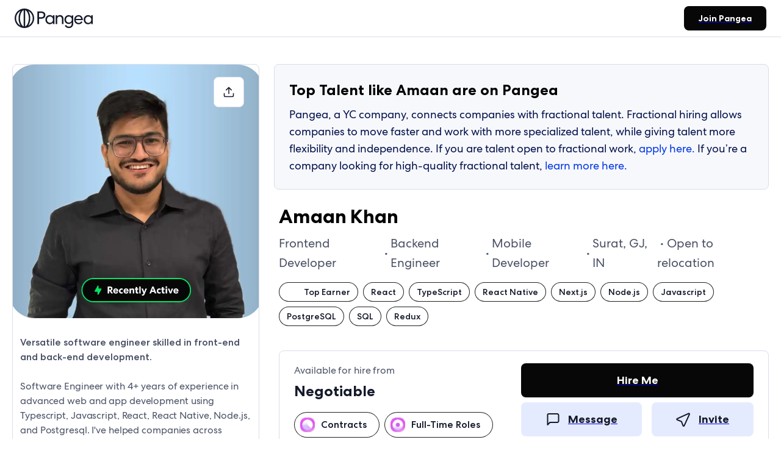

--- FILE ---
content_type: text/html; charset=utf-8
request_url: https://pangea.app/profile/186674ec-003a-48f3-b8e6-53a0a3b62be7
body_size: 514126
content:
<!DOCTYPE html><html data-wf-page="5d6fdaa416986435cefec9cb" data-wf-site="5d6fdaa41698641ea3fec9c4" lang="en-US" class=" w-mod-js"><head http-equiv="Content-Security-Policy" content="frame-ancestors &#39;none&#39;"><meta charset="utf-8"/><title>Pangea | Amaan Khan</title><meta name="description" content="Software Engineer with 4+ years of experience in advanced web and app development using Typescript, Javascript, React, React Native, Node.js, and Postgresql. I&#39;ve helped companies across various industries scale their product for masses."/><meta property="og:site_name" content="Pangea | The Future of Work"/><meta property="og:site" content="pangea.app"/><meta property="og:url" content="https://pangea.app/profile/amaan-khan"/><meta property="og:title" content="Pangea | Amaan Khan"/><meta property="og:description" content="Software Engineer with 4+ years of experience in advanced web and app development using Typescript, Javascript, React, React Native, Node.js, and Postgresql. I&#39;ve helped companies across various industries scale their product for masses."/><meta property="og:image" content="https://img.pangeamart.com/production/Pangea/Users/186674ec-003a-48f3-b8e6-53a0a3b62be7/profilePic/1729438420713_embedframe"/><meta property="og:type" content="website"/><meta name="twitter:image" content="https://img.pangeamart.com/production/Pangea/Users/186674ec-003a-48f3-b8e6-53a0a3b62be7/profilePic/1729438420713_embedframe"/><meta name="twitter:title" content="Pangea | Amaan Khan"/><meta name="twitter:description" content="Software Engineer with 4+ years of experience in advanced web and app development using Typescript, Javascript, React, React Native, Node.js, and Postgresql. I&#39;ve helped companies across various industries scale their product for masses."/><meta name="description" content="Software Engineer with 4+ years of experience in advanced web and app development using Typescript, Javascript, React, React Native, Node.js, and Postgresql. I&#39;ve helped companies across various industries scale their product for masses."/><meta name="title" content="Pangea | Amaan Khan"/><meta name="twitter:card" content="summary_large_image"/><meta property="twitter:domain" content="pangea.app"/><meta property="twitter:url" content="https://www.pangea.app"/><meta name="twitter:title" content="Pangea | Amaan Khan"/><link rel="icon" href="/favicon.ico" type="image/x-icon"/><link rel="shortcut icon" href="/favicon.ico" type="image/x-icon"/><meta name="viewport" content="initial-scale=1,maximum-scale=5,width=device-width,height=device-height,viewport-fit=cover"/><link rel="preconnect" href="https://fonts.gstatic.com/"/><link rel="preconnect" href="https://fonts.gstatic.com/" crossorigin=""/><link rel="preconnect" href="https://fonts.googleapis.com/"/><link rel="preconnect" href="https://fonts.googleapis.com/" crossorigin=""/><link rel="stylesheet" href="https://fonts.googleapis.com/icon?family=Material+Icons&amp;display=swap" media="all" onload="this.media=&#34;all&#34;" crossorigin=""/><style>body{margin:0;padding:0}@media screen and (max-width:900px){#hubspot-messages-iframe-container{visibility:hidden}}</style><link rel="manifest" href="/manifest.json"/><link href="images/webclip.png" rel="apple-touch-icon"/><link href="/static/css/main.ba3c9a17.chunk.css" rel="stylesheet"/><link rel="preload" fetchpriority="high" as="image" type="image/webp" href="https://pangea.app/production/Pangea/Users/186674ec-003a-48f3-b8e6-53a0a3b62be7/profilePic/1729438420713_832x832"/><link rel="canonical" href="https://pangea.app/profile/amaan-khan"/><script type="application/ld+json">{
  "@context": "https://schema.org",
  "@type": "ProfilePage",
  "name": "Amaan Khan",
  "description": "Software Engineer with 4+ years of experience in advanced web and app development using Typescript, Javascript, React, React Native, Node.js, and Postgresql. I've helped companies across various industries scale their product for masses.",
  "image": "https://img.pangeamart.com/production/Pangea/Users/186674ec-003a-48f3-b8e6-53a0a3b62be7/profilePic/1729438420713_embedframe",
  "url": "https://pangea.app/profile/amaan-khan",
  "breadcrumb": {
    "@type": "BreadcrumbList",
    "itemListElement": [
      {
        "@type": "ListItem",
        "position": 1,
        "name": "Home",
        "item": "https://stage.pangeamart.com"
      },
      {
        "@type": "ListItem",
        "position": 2,
        "name": "Amaan Khan",
        "item": "https://pangea.app/profile/amaan-khan"
      }
    ]
  },
  "mainEntity": {
    "@type": "Person",
    "name": "Amaan Khan",
    "description": "Software Engineer with 4+ years of experience in advanced web and app development using Typescript, Javascript, React, React Native, Node.js, and Postgresql. I've helped companies across various industries scale their product for masses.",
    "image": "https://img.pangeamart.com/production/Pangea/Users/186674ec-003a-48f3-b8e6-53a0a3b62be7/profilePic/1729438420713_embedframe",
    "url": "https://pangea.app/profile/amaan-khan"
  }
}</script><link rel="stylesheet" type="text/css" href="/static/css/39.c79cd735.chunk.css"/><style type="text/css">html.hs-messages-widget-open.hs-messages-mobile,html.hs-messages-widget-open.hs-messages-mobile body{overflow:hidden!important;position:relative!important}html.hs-messages-widget-open.hs-messages-mobile body{height:100%!important;margin:0!important}#hubspot-messages-iframe-container{display:initial!important;z-index:2147483647;position:fixed!important;bottom:0!important}#hubspot-messages-iframe-container:hover .hs-drag-handle--v2--widget-open--left,#hubspot-messages-iframe-container:hover .hs-drag-handle--v2--widget-open--right{display:flex!important}#hubspot-messages-iframe-container.widget-align-left{left:0!important}#hubspot-messages-iframe-container.widget-align-right{right:0!important}#hubspot-messages-iframe-container.internal{z-index:1016}#hubspot-messages-iframe-container.internal iframe{min-width:108px}#hubspot-messages-iframe-container .hs-shadow-container{display:initial!important;z-index:-1;position:absolute;width:0;height:0;bottom:0;content:""}#hubspot-messages-iframe-container .hs-shadow-container.internal{display:none!important}#hubspot-messages-iframe-container .hs-shadow-container.active{width:400px;height:400px}#hubspot-messages-iframe-container iframe{display:initial!important;width:100%!important;height:100%!important;border:none!important;position:absolute!important;bottom:0!important;right:0!important;background:transparent!important}#hubspot-messages-iframe-container .hs-drag-handle--v2--widget-open--right{bottom:20px;left:-5px;display:none!important}#hubspot-messages-iframe-container .hs-drag-handle--v2--widget-open--left{bottom:20px;right:-5px;display:none!important}.hs-drag-handle{position:absolute;cursor:grab;height:60px;display:none;align-items:center;transition:opacity .5s ease;transition-delay:.5s;opacity:1}.hs-drag-handle--v1--right{right:82px;bottom:16px}.hs-drag-handle--v1--left{left:82px;bottom:16px}.hs-drag-handle--v2--icon-launcher--right{bottom:23px;left:15px}.hs-drag-handle--v2--icon-launcher--left{bottom:23px;right:15px}.hs-drag-handle--v2--ask-me-anything-launcher--right{bottom:20px;left:10px}.hs-drag-handle--v2--ask-me-anything-launcher--left{bottom:20px;right:10px}.hs-drag-handle--v2--hidden--left,.hs-drag-handle--v2--hidden--right{opacity:0!important;pointer-events:none!important;transition:none!important}.hs-drag-overlay{position:absolute;top:0;left:0;right:0;bottom:0;user-select:none;z-index:999;display:none}</style><style type="text/css">:where(html[dir="ltr"]),:where([data-sonner-toaster][dir="ltr"]){--toast-icon-margin-start: -3px;--toast-icon-margin-end: 4px;--toast-svg-margin-start: -1px;--toast-svg-margin-end: 0px;--toast-button-margin-start: auto;--toast-button-margin-end: 0;--toast-close-button-start: 0;--toast-close-button-end: unset;--toast-close-button-transform: translate(-35%, -35%)}:where(html[dir="rtl"]),:where([data-sonner-toaster][dir="rtl"]){--toast-icon-margin-start: 4px;--toast-icon-margin-end: -3px;--toast-svg-margin-start: 0px;--toast-svg-margin-end: -1px;--toast-button-margin-start: 0;--toast-button-margin-end: auto;--toast-close-button-start: unset;--toast-close-button-end: 0;--toast-close-button-transform: translate(35%, -35%)}:where([data-sonner-toaster]){position:fixed;width:var(--width);font-family:ui-sans-serif,system-ui,-apple-system,BlinkMacSystemFont,Segoe UI,Roboto,Helvetica Neue,Arial,Noto Sans,sans-serif,Apple Color Emoji,Segoe UI Emoji,Segoe UI Symbol,Noto Color Emoji;--gray1: hsl(0, 0%, 99%);--gray2: hsl(0, 0%, 97.3%);--gray3: hsl(0, 0%, 95.1%);--gray4: hsl(0, 0%, 93%);--gray5: hsl(0, 0%, 90.9%);--gray6: hsl(0, 0%, 88.7%);--gray7: hsl(0, 0%, 85.8%);--gray8: hsl(0, 0%, 78%);--gray9: hsl(0, 0%, 56.1%);--gray10: hsl(0, 0%, 52.3%);--gray11: hsl(0, 0%, 43.5%);--gray12: hsl(0, 0%, 9%);--border-radius: 8px;box-sizing:border-box;padding:0;margin:0;list-style:none;outline:none;z-index:999999999;transition:transform .4s ease}:where([data-sonner-toaster][data-lifted="true"]){transform:translateY(-10px)}@media (hover: none) and (pointer: coarse){:where([data-sonner-toaster][data-lifted="true"]){transform:none}}:where([data-sonner-toaster][data-x-position="right"]){right:var(--offset-right)}:where([data-sonner-toaster][data-x-position="left"]){left:var(--offset-left)}:where([data-sonner-toaster][data-x-position="center"]){left:50%;transform:translate(-50%)}:where([data-sonner-toaster][data-y-position="top"]){top:var(--offset-top)}:where([data-sonner-toaster][data-y-position="bottom"]){bottom:var(--offset-bottom)}:where([data-sonner-toast]){--y: translateY(100%);--lift-amount: calc(var(--lift) * var(--gap));z-index:var(--z-index);position:absolute;opacity:0;transform:var(--y);filter:blur(0);touch-action:none;transition:transform .4s,opacity .4s,height .4s,box-shadow .2s;box-sizing:border-box;outline:none;overflow-wrap:anywhere}:where([data-sonner-toast][data-styled="true"]){padding:16px;background:var(--normal-bg);border:1px solid var(--normal-border);color:var(--normal-text);border-radius:var(--border-radius);box-shadow:0 4px 12px #0000001a;width:var(--width);font-size:13px;display:flex;align-items:center;gap:6px}:where([data-sonner-toast]:focus-visible){box-shadow:0 4px 12px #0000001a,0 0 0 2px #0003}:where([data-sonner-toast][data-y-position="top"]){top:0;--y: translateY(-100%);--lift: 1;--lift-amount: calc(1 * var(--gap))}:where([data-sonner-toast][data-y-position="bottom"]){bottom:0;--y: translateY(100%);--lift: -1;--lift-amount: calc(var(--lift) * var(--gap))}:where([data-sonner-toast]) :where([data-description]){font-weight:400;line-height:1.4;color:inherit}:where([data-sonner-toast]) :where([data-title]){font-weight:500;line-height:1.5;color:inherit}:where([data-sonner-toast]) :where([data-icon]){display:flex;height:16px;width:16px;position:relative;justify-content:flex-start;align-items:center;flex-shrink:0;margin-left:var(--toast-icon-margin-start);margin-right:var(--toast-icon-margin-end)}:where([data-sonner-toast][data-promise="true"]) :where([data-icon])>svg{opacity:0;transform:scale(.8);transform-origin:center;animation:sonner-fade-in .3s ease forwards}:where([data-sonner-toast]) :where([data-icon])>*{flex-shrink:0}:where([data-sonner-toast]) :where([data-icon]) svg{margin-left:var(--toast-svg-margin-start);margin-right:var(--toast-svg-margin-end)}:where([data-sonner-toast]) :where([data-content]){display:flex;flex-direction:column;gap:2px}[data-sonner-toast][data-styled=true] [data-button]{border-radius:4px;padding-left:8px;padding-right:8px;height:24px;font-size:12px;color:var(--normal-bg);background:var(--normal-text);margin-left:var(--toast-button-margin-start);margin-right:var(--toast-button-margin-end);border:none;cursor:pointer;outline:none;display:flex;align-items:center;flex-shrink:0;transition:opacity .4s,box-shadow .2s}:where([data-sonner-toast]) :where([data-button]):focus-visible{box-shadow:0 0 0 2px #0006}:where([data-sonner-toast]) :where([data-button]):first-of-type{margin-left:var(--toast-button-margin-start);margin-right:var(--toast-button-margin-end)}:where([data-sonner-toast]) :where([data-cancel]){color:var(--normal-text);background:rgba(0,0,0,.08)}:where([data-sonner-toast][data-theme="dark"]) :where([data-cancel]){background:rgba(255,255,255,.3)}:where([data-sonner-toast]) :where([data-close-button]){position:absolute;left:var(--toast-close-button-start);right:var(--toast-close-button-end);top:0;height:20px;width:20px;display:flex;justify-content:center;align-items:center;padding:0;color:var(--gray12);border:1px solid var(--gray4);transform:var(--toast-close-button-transform);border-radius:50%;cursor:pointer;z-index:1;transition:opacity .1s,background .2s,border-color .2s}[data-sonner-toast] [data-close-button]{background:var(--gray1)}:where([data-sonner-toast]) :where([data-close-button]):focus-visible{box-shadow:0 4px 12px #0000001a,0 0 0 2px #0003}:where([data-sonner-toast]) :where([data-disabled="true"]){cursor:not-allowed}:where([data-sonner-toast]):hover :where([data-close-button]):hover{background:var(--gray2);border-color:var(--gray5)}:where([data-sonner-toast][data-swiping="true"]):before{content:"";position:absolute;left:-50%;right:-50%;height:100%;z-index:-1}:where([data-sonner-toast][data-y-position="top"][data-swiping="true"]):before{bottom:50%;transform:scaleY(3) translateY(50%)}:where([data-sonner-toast][data-y-position="bottom"][data-swiping="true"]):before{top:50%;transform:scaleY(3) translateY(-50%)}:where([data-sonner-toast][data-swiping="false"][data-removed="true"]):before{content:"";position:absolute;inset:0;transform:scaleY(2)}:where([data-sonner-toast]):after{content:"";position:absolute;left:0;height:calc(var(--gap) + 1px);bottom:100%;width:100%}:where([data-sonner-toast][data-mounted="true"]){--y: translateY(0);opacity:1}:where([data-sonner-toast][data-expanded="false"][data-front="false"]){--scale: var(--toasts-before) * .05 + 1;--y: translateY(calc(var(--lift-amount) * var(--toasts-before))) scale(calc(-1 * var(--scale)));height:var(--front-toast-height)}:where([data-sonner-toast])>*{transition:opacity .4s}:where([data-sonner-toast][data-expanded="false"][data-front="false"][data-styled="true"])>*{opacity:0}:where([data-sonner-toast][data-visible="false"]){opacity:0;pointer-events:none}:where([data-sonner-toast][data-mounted="true"][data-expanded="true"]){--y: translateY(calc(var(--lift) * var(--offset)));height:var(--initial-height)}:where([data-sonner-toast][data-removed="true"][data-front="true"][data-swipe-out="false"]){--y: translateY(calc(var(--lift) * -100%));opacity:0}:where([data-sonner-toast][data-removed="true"][data-front="false"][data-swipe-out="false"][data-expanded="true"]){--y: translateY(calc(var(--lift) * var(--offset) + var(--lift) * -100%));opacity:0}:where([data-sonner-toast][data-removed="true"][data-front="false"][data-swipe-out="false"][data-expanded="false"]){--y: translateY(40%);opacity:0;transition:transform .5s,opacity .2s}:where([data-sonner-toast][data-removed="true"][data-front="false"]):before{height:calc(var(--initial-height) + 20%)}[data-sonner-toast][data-swiping=true]{transform:var(--y) translateY(var(--swipe-amount-y, 0px)) translate(var(--swipe-amount-x, 0px));transition:none}[data-sonner-toast][data-swiped=true]{user-select:none}[data-sonner-toast][data-swipe-out=true][data-y-position=bottom],[data-sonner-toast][data-swipe-out=true][data-y-position=top]{animation-duration:.2s;animation-timing-function:ease-out;animation-fill-mode:forwards}[data-sonner-toast][data-swipe-out=true][data-swipe-direction=left]{animation-name:swipe-out-left}[data-sonner-toast][data-swipe-out=true][data-swipe-direction=right]{animation-name:swipe-out-right}[data-sonner-toast][data-swipe-out=true][data-swipe-direction=up]{animation-name:swipe-out-up}[data-sonner-toast][data-swipe-out=true][data-swipe-direction=down]{animation-name:swipe-out-down}@keyframes swipe-out-left{0%{transform:var(--y) translate(var(--swipe-amount-x));opacity:1}to{transform:var(--y) translate(calc(var(--swipe-amount-x) - 100%));opacity:0}}@keyframes swipe-out-right{0%{transform:var(--y) translate(var(--swipe-amount-x));opacity:1}to{transform:var(--y) translate(calc(var(--swipe-amount-x) + 100%));opacity:0}}@keyframes swipe-out-up{0%{transform:var(--y) translateY(var(--swipe-amount-y));opacity:1}to{transform:var(--y) translateY(calc(var(--swipe-amount-y) - 100%));opacity:0}}@keyframes swipe-out-down{0%{transform:var(--y) translateY(var(--swipe-amount-y));opacity:1}to{transform:var(--y) translateY(calc(var(--swipe-amount-y) + 100%));opacity:0}}@media (max-width: 600px){[data-sonner-toaster]{position:fixed;right:var(--mobile-offset-right);left:var(--mobile-offset-left);width:100%}[data-sonner-toaster][dir=rtl]{left:calc(var(--mobile-offset-left) * -1)}[data-sonner-toaster] [data-sonner-toast]{left:0;right:0;width:calc(100% - var(--mobile-offset-left) * 2)}[data-sonner-toaster][data-x-position=left]{left:var(--mobile-offset-left)}[data-sonner-toaster][data-y-position=bottom]{bottom:var(--mobile-offset-bottom)}[data-sonner-toaster][data-y-position=top]{top:var(--mobile-offset-top)}[data-sonner-toaster][data-x-position=center]{left:var(--mobile-offset-left);right:var(--mobile-offset-right);transform:none}}[data-sonner-toaster][data-theme=light]{--normal-bg: #fff;--normal-border: var(--gray4);--normal-text: var(--gray12);--success-bg: hsl(143, 85%, 96%);--success-border: hsl(145, 92%, 91%);--success-text: hsl(140, 100%, 27%);--info-bg: hsl(208, 100%, 97%);--info-border: hsl(221, 91%, 91%);--info-text: hsl(210, 92%, 45%);--warning-bg: hsl(49, 100%, 97%);--warning-border: hsl(49, 91%, 91%);--warning-text: hsl(31, 92%, 45%);--error-bg: hsl(359, 100%, 97%);--error-border: hsl(359, 100%, 94%);--error-text: hsl(360, 100%, 45%)}[data-sonner-toaster][data-theme=light] [data-sonner-toast][data-invert=true]{--normal-bg: #000;--normal-border: hsl(0, 0%, 20%);--normal-text: var(--gray1)}[data-sonner-toaster][data-theme=dark] [data-sonner-toast][data-invert=true]{--normal-bg: #fff;--normal-border: var(--gray3);--normal-text: var(--gray12)}[data-sonner-toaster][data-theme=dark]{--normal-bg: #000;--normal-bg-hover: hsl(0, 0%, 12%);--normal-border: hsl(0, 0%, 20%);--normal-border-hover: hsl(0, 0%, 25%);--normal-text: var(--gray1);--success-bg: hsl(150, 100%, 6%);--success-border: hsl(147, 100%, 12%);--success-text: hsl(150, 86%, 65%);--info-bg: hsl(215, 100%, 6%);--info-border: hsl(223, 100%, 12%);--info-text: hsl(216, 87%, 65%);--warning-bg: hsl(64, 100%, 6%);--warning-border: hsl(60, 100%, 12%);--warning-text: hsl(46, 87%, 65%);--error-bg: hsl(358, 76%, 10%);--error-border: hsl(357, 89%, 16%);--error-text: hsl(358, 100%, 81%)}[data-sonner-toaster][data-theme=dark] [data-sonner-toast] [data-close-button]{background:var(--normal-bg);border-color:var(--normal-border);color:var(--normal-text)}[data-sonner-toaster][data-theme=dark] [data-sonner-toast] [data-close-button]:hover{background:var(--normal-bg-hover);border-color:var(--normal-border-hover)}[data-rich-colors=true][data-sonner-toast][data-type=success],[data-rich-colors=true][data-sonner-toast][data-type=success] [data-close-button]{background:var(--success-bg);border-color:var(--success-border);color:var(--success-text)}[data-rich-colors=true][data-sonner-toast][data-type=info],[data-rich-colors=true][data-sonner-toast][data-type=info] [data-close-button]{background:var(--info-bg);border-color:var(--info-border);color:var(--info-text)}[data-rich-colors=true][data-sonner-toast][data-type=warning],[data-rich-colors=true][data-sonner-toast][data-type=warning] [data-close-button]{background:var(--warning-bg);border-color:var(--warning-border);color:var(--warning-text)}[data-rich-colors=true][data-sonner-toast][data-type=error],[data-rich-colors=true][data-sonner-toast][data-type=error] [data-close-button]{background:var(--error-bg);border-color:var(--error-border);color:var(--error-text)}.sonner-loading-wrapper{--size: 16px;height:var(--size);width:var(--size);position:absolute;inset:0;z-index:10}.sonner-loading-wrapper[data-visible=false]{transform-origin:center;animation:sonner-fade-out .2s ease forwards}.sonner-spinner{position:relative;top:50%;left:50%;height:var(--size);width:var(--size)}.sonner-loading-bar{animation:sonner-spin 1.2s linear infinite;background:var(--gray11);border-radius:6px;height:8%;left:-10%;position:absolute;top:-3.9%;width:24%}.sonner-loading-bar:nth-child(1){animation-delay:-1.2s;transform:rotate(.0001deg) translate(146%)}.sonner-loading-bar:nth-child(2){animation-delay:-1.1s;transform:rotate(30deg) translate(146%)}.sonner-loading-bar:nth-child(3){animation-delay:-1s;transform:rotate(60deg) translate(146%)}.sonner-loading-bar:nth-child(4){animation-delay:-.9s;transform:rotate(90deg) translate(146%)}.sonner-loading-bar:nth-child(5){animation-delay:-.8s;transform:rotate(120deg) translate(146%)}.sonner-loading-bar:nth-child(6){animation-delay:-.7s;transform:rotate(150deg) translate(146%)}.sonner-loading-bar:nth-child(7){animation-delay:-.6s;transform:rotate(180deg) translate(146%)}.sonner-loading-bar:nth-child(8){animation-delay:-.5s;transform:rotate(210deg) translate(146%)}.sonner-loading-bar:nth-child(9){animation-delay:-.4s;transform:rotate(240deg) translate(146%)}.sonner-loading-bar:nth-child(10){animation-delay:-.3s;transform:rotate(270deg) translate(146%)}.sonner-loading-bar:nth-child(11){animation-delay:-.2s;transform:rotate(300deg) translate(146%)}.sonner-loading-bar:nth-child(12){animation-delay:-.1s;transform:rotate(330deg) translate(146%)}@keyframes sonner-fade-in{0%{opacity:0;transform:scale(.8)}to{opacity:1;transform:scale(1)}}@keyframes sonner-fade-out{0%{opacity:1;transform:scale(1)}to{opacity:0;transform:scale(.8)}}@keyframes sonner-spin{0%{opacity:1}to{opacity:.15}}@media (prefers-reduced-motion){[data-sonner-toast],[data-sonner-toast]>*,.sonner-loading-bar{transition:none!important;animation:none!important}}.sonner-loader{position:absolute;top:50%;left:50%;transform:translate(-50%,-50%);transform-origin:center;transition:opacity .2s,transform .2s}.sonner-loader[data-visible=false]{opacity:0;transform:scale(.8) translate(-50%,-50%)}
</style><style type="text/css">/*
  code is extracted from Calendly's embed stylesheet: https://assets.calendly.com/assets/external/widget.css
*/

.calendly-inline-widget,
.calendly-inline-widget *,
.calendly-badge-widget,
.calendly-badge-widget *,
.calendly-overlay,
.calendly-overlay * {
    font-size:16px;
    line-height:1.2em
}

.calendly-inline-widget iframe,
.calendly-badge-widget iframe,
.calendly-overlay iframe {
    display:inline;
    width:100%;
    height:100%
}

.calendly-popup-content {
    position:relative
}

.calendly-popup-content.calendly-mobile {
    -webkit-overflow-scrolling:touch;
    overflow-y:auto
}

.calendly-overlay {
    position:fixed;
    top:0;
    left:0;
    right:0;
    bottom:0;
    overflow:hidden;
    z-index:9999;
    background-color:#a5a5a5;
    background-color:rgba(31,31,31,0.4)
}

.calendly-overlay .calendly-close-overlay {
    position:absolute;
    top:0;
    left:0;
    right:0;
    bottom:0
}

.calendly-overlay .calendly-popup {
    box-sizing:border-box;
    position:absolute;
    top:50%;
    left:50%;
    -webkit-transform:translateY(-50%) translateX(-50%);
    transform:translateY(-50%) translateX(-50%);
    width:80%;
    min-width:900px;
    max-width:1000px;
    height:90%;
    max-height:680px
}

@media (max-width: 975px) {
    .calendly-overlay .calendly-popup {
        position:fixed;
        top:50px;
        left:0;
        right:0;
        bottom:0;
        -webkit-transform:none;
        transform:none;
        width:100%;
        height:auto;
        min-width:0;
        max-height:none
    }
}

.calendly-overlay .calendly-popup .calendly-popup-content {
    height:100%;
}

.calendly-overlay .calendly-popup-close {
    position:absolute;
    top:25px;
    right:25px;
    color:#fff;
    width:19px;
    height:19px;
    cursor:pointer;
    background:url(https://assets.calendly.com/assets/external/close-icon.svg) no-repeat;
    background-size:contain
}

@media (max-width: 975px) {
    .calendly-overlay .calendly-popup-close {
        top:15px;
        right:15px
    }
}

.calendly-badge-widget {
    position:fixed;
    right:20px;
    bottom:15px;
    z-index:9998
}

.calendly-badge-widget .calendly-badge-content {
    display:table-cell;
    width:auto;
    height:45px;
    padding:0 30px;
    border-radius:25px;
    box-shadow:rgba(0,0,0,0.25) 0 2px 5px;
    font-family:sans-serif;
    text-align:center;
    vertical-align:middle;
    font-weight:bold;
    font-size:14px;
    color:#fff;
    cursor:pointer
}

.calendly-badge-widget .calendly-badge-content.calendly-white {
    color:#666a73
}

.calendly-badge-widget .calendly-badge-content span {
    display:block;
    font-size:12px
}

.calendly-spinner {
    position:absolute;
    top:50%;
    left:0;
    right:0;
    -webkit-transform:translateY(-50%);
    transform:translateY(-50%);
    text-align:center;
    z-index:-1
}

.calendly-spinner>div {
    display:inline-block;
    width:18px;
    height:18px;
    background-color:#e1e1e1;
    border-radius:50%;
    vertical-align:middle;
    -webkit-animation:calendly-bouncedelay 1.4s infinite ease-in-out;
    animation:calendly-bouncedelay 1.4s infinite ease-in-out;
    -webkit-animation-fill-mode:both;
    animation-fill-mode:both
}

.calendly-spinner .calendly-bounce1 {
    -webkit-animation-delay:-0.32s;
    animation-delay:-0.32s
}

.calendly-spinner .calendly-bounce2 {
    -webkit-animation-delay:-0.16s;
    animation-delay:-0.16s
}

@-webkit-keyframes calendly-bouncedelay {
    0%,80%,100% {
        -webkit-transform:scale(0);
        transform:scale(0)
    } 
    
    40%{
        -webkit-transform:scale(1);
        transform:scale(1)
    }
}

@keyframes calendly-bouncedelay{ 
    0%,80%,100% {
        -webkit-transform:scale(0);
        transform:scale(0)
    }
    
    40% {
        -webkit-transform:scale(1);
        transform:scale(1)
    }
}</style><style data-jss="" data-meta="MuiTypography">
.MuiTypography-root {
  color: #00104A;
  margin: 0;
  white-space: pre-wrap;
}
.MuiTypography-body2 {
  font-size: 14px;
  font-family: CentraNo2Book;
  font-weight: 400;
  line-height: 22px;
  letter-spacing: 0px;
}
.MuiTypography-body1 {
  font-size: 16px;
  font-family: CentraNo2Book;
  font-weight: 400;
  line-height: 24px;
  letter-spacing: -0.1px;
}
.MuiTypography-caption {
  font-size: 12px;
  font-family: CentraNo2Bold;
  font-weight: 400;
  line-height: 16px;
  letter-spacing: 0.1px;
  text-transform: none;
}
.MuiTypography-button {
  font-size: 18px;
  font-family: CentraNo2Bold;
  font-weight: 500;
  line-height: 24px;
  letter-spacing: 0px;
  text-transform: none;
}
.MuiTypography-h1 {
  font-size: 48px;
  font-family: CentraNo2Bold;
  font-weight: 300;
  line-height: 56px;
  letter-spacing: -0.4px;
}
.MuiTypography-h2 {
  font-size: 36px;
  font-family: CentraNo2Bold;
  font-weight: 300;
  line-height: 40px;
  letter-spacing: -0.4px;
}
.MuiTypography-h3 {
  font-size: 32px;
  font-family: CentraNo2Bold;
  font-weight: 400;
  line-height: 32px;
  letter-spacing: -0.2px;
}
.MuiTypography-h4 {
  font-size: 24px;
  font-family: CentraNo2Bold;
  font-weight: 400;
  line-height: 24px;
  letter-spacing: 0px;
}
.MuiTypography-h5 {
  font-size: 20px;
  font-family: CentraNo2Bold;
  font-weight: 400;
  line-height: 16px;
  letter-spacing: 0px;
}
.MuiTypography-h6 {
  font-size: 14px;
  font-family: CentraNo2Bold;
  font-weight: 500;
  line-height: 16px;
  letter-spacing: 0px;
}
.MuiTypography-subtitle1 {
  font-size: 18px;
  font-family: CentraNo2Bold;
  font-weight: 400;
  line-height: 24px;
  letter-spacing: 0px;
}
.MuiTypography-subtitle2 {
  font-size: 14px;
  font-family: CentraNo2Bold;
  font-weight: 500;
  line-height: 16px;
  letter-spacing: 0px;
}
.MuiTypography-overline {
  font-size: 0.8571428571428572rem;
  font-family: CentraNo2,Roboto, sans-serif,-apple-system,BlinkMacSystemFont,"Segoe UI","Helvetica Neue",Arial,sans-serif,"Apple Color Emoji","Segoe UI Emoji","Segoe UI Symbol";
  font-weight: 400;
  line-height: 2.66;
  text-transform: uppercase;
}
.MuiTypography-alignLeft {
  text-align: left;
}
.MuiTypography-alignCenter {
  text-align: center;
}
.MuiTypography-alignRight {
  text-align: right;
}
.MuiTypography-alignJustify {
  text-align: justify;
}
.MuiTypography-noWrap {
  overflow: hidden;
  white-space: nowrap;
  text-overflow: ellipsis;
}
.MuiTypography-gutterBottom {
  margin-bottom: 4px;
}
.MuiTypography-paragraph {
  margin-bottom: 16px;
}
.MuiTypography-colorInherit {
  color: inherit;
}
.MuiTypography-colorPrimary {
  color: #0036E5;
}
.MuiTypography-colorSecondary {
  color: #1AEFC4;
}
.MuiTypography-colorTextPrimary {
  color: #141A2A;
}
.MuiTypography-colorTextSecondary {
  color: #4B5166;
}
.MuiTypography-colorError {
  color: #FF4C76;
}
.MuiTypography-displayInline {
  display: inline;
}
.MuiTypography-displayBlock {
  display: block;
}
.MuiTypography-body3 {
  font-size: 12px;
  font-family: CentraNo2Book;
  line-height: 18px;
  letter-spacing: 0px;
}
.MuiTypography-captionMessage {
  font-size: 12px;
  font-family: CentraNo2Medium;
  line-height: 16px;
  letter-spacing: 0px;
}
.MuiTypography-captionXSmall {
  font-size: 9px;
  font-family: CentraNo2Medium;
  line-height: 16px;
  letter-spacing: 0.2px;
}
.MuiTypography-h1PangeaBlue10 {
  color: #14192B;
  font-size: 48px;
  font-family: CentraNo2Bold;
  line-height: 56px;
  letter-spacing: -0.4px;
}
.MuiTypography-h2PangeaBlue10 {
  color: #14192B;
  font-size: 36px;
  font-family: CentraNo2Bold;
  line-height: 40px;
  letter-spacing: -0.4px;
}
.MuiTypography-h3PangeaBlue10 {
  color: #14192B;
  font-size: 32px;
  font-family: CentraNo2Bold;
  line-height: 32px;
  letter-spacing: -0.2px;
}
.MuiTypography-h4PangeaBlue10 {
  color: #14192B;
  font-size: 24px;
  font-family: CentraNo2Bold;
  line-height: 24px;
  letter-spacing: 0px;
}
.MuiTypography-h5PangeaBlue10 {
  color: #14192B;
  font-size: 20px;
  font-family: CentraNo2Bold;
  line-height: 16px;
  letter-spacing: 0px;
}
.MuiTypography-h6PangeaBlue10 {
  color: #14192B;
  font-size: 14px;
  font-family: CentraNo2Bold;
  line-height: 16px;
  letter-spacing: 0px;
}
.MuiTypography-subtitle1PangeaBlue10 {
  color: #14192B;
  font-size: 18px;
  font-family: CentraNo2Bold;
  line-height: 24px;
  letter-spacing: 0px;
}
.MuiTypography-subtitle2PangeaBlue10 {
  color: #14192B;
  font-size: 14px;
  font-family: CentraNo2Bold;
  line-height: 16px;
  letter-spacing: 0px;
}
.MuiTypography-subtitle2PangeaBlue9 {
  color: #232838;
  font-size: 14px;
  font-family: CentraNo2Bold;
  line-height: 16px;
  letter-spacing: 0px;
}
.MuiTypography-body1PangeaBlue10 {
  color: #14192B;
  font-size: 16px;
  font-family: CentraNo2Book;
  line-height: 24px;
  letter-spacing: -0.1px;
}
.MuiTypography-body1PangeaBlue9 {
  color: #232838;
  font-size: 16px;
  font-family: CentraNo2Book;
  line-height: 24px;
  letter-spacing: -0.1px;
}
.MuiTypography-body2PangeaBlue10 {
  color: #14192B;
  font-size: 14px;
  font-family: CentraNo2Book;
  line-height: 22px;
  letter-spacing: 0px;
}
.MuiTypography-body3PangeaBlue10 {
  color: #14192B;
  font-size: 12px;
  font-family: CentraNo2Book;
  line-height: 18px;
  letter-spacing: 0px;
}
.MuiTypography-body4PangeaBlue10 {
  color: #14192B;
  font-size: 12px;
  font-family: CentraNo2Book;
  line-height: 18px;
  letter-spacing: 0px;
}
.MuiTypography-buttonPangeaBlue10 {
  color: #14192B;
  font-size: 18px;
  font-family: CentraNo2Bold;
  line-height: 24px;
  letter-spacing: 0px;
}
.MuiTypography-buttonPangeaBlue9 {
  color: #232838;
  font-size: 18px;
  font-family: CentraNo2Bold;
  line-height: 24px;
  letter-spacing: 0px;
}
.MuiTypography-captionPangeaBlue10 {
  color: #14192B;
  font-size: 12px;
  font-family: CentraNo2Bold;
  line-height: 16px;
  letter-spacing: 0.1px;
}
.MuiTypography-captionMessagePangeaBlue10 {
  color: #14192B;
  font-size: 12px;
  font-family: CentraNo2Medium;
  line-height: 16px;
  letter-spacing: 0px;
}
.MuiTypography-captionXSmallPangeaBlue10 {
  color: #14192B;
  font-size: 9px;
  font-family: CentraNo2Medium;
  line-height: 16px;
  letter-spacing: 0.2px;
}
.MuiTypography-h1PangeaBlue6 {
  color: #0840F7;
  font-size: 48px;
  font-family: CentraNo2Bold;
  line-height: 56px;
  letter-spacing: -0.4px;
}
.MuiTypography-h2PangeaBlue6 {
  color: #0840F7;
  font-size: 36px;
  font-family: CentraNo2Bold;
  line-height: 40px;
  letter-spacing: -0.4px;
}
.MuiTypography-h3PangeaBlue6 {
  color: #0840F7;
  font-size: 32px;
  font-family: CentraNo2Bold;
  line-height: 32px;
  letter-spacing: -0.2px;
}
.MuiTypography-h4PangeaBlue6 {
  color: #0840F7;
  font-size: 24px;
  font-family: CentraNo2Bold;
  line-height: 24px;
  letter-spacing: 0px;
}
.MuiTypography-h4PangeaBlue9 {
  color: #232838;
  font-size: 24px;
  font-family: CentraNo2Bold;
  line-height: 24px;
  letter-spacing: 0px;
}
.MuiTypography-h4PangeaGray6 {
  color: #BCBFC2;
  font-size: 24px;
  font-family: CentraNo2Bold;
  line-height: 24px;
  letter-spacing: 0px;
}
.MuiTypography-h5PangeaBlue6 {
  color: #0840F7;
  font-size: 20px;
  font-family: CentraNo2Bold;
  line-height: 16px;
  letter-spacing: 0px;
}
.MuiTypography-h6PangeaBlue6 {
  color: #0840F7;
  font-size: 14px;
  font-family: CentraNo2Bold;
  line-height: 16px;
  letter-spacing: 0px;
}
.MuiTypography-h6PangeaBlue5 {
  color: #0840F7;
  font-size: 14px;
  font-family: CentraNo2Bold;
  line-height: 16px;
  letter-spacing: 0px;
}
.MuiTypography-subtitle1PangeaBlue6 {
  color: #0840F7;
  font-size: 18px;
  font-family: CentraNo2Bold;
  line-height: 24px;
  letter-spacing: 0px;
}
.MuiTypography-subtitle1PangeaGray6 {
  color: #BCBFC2;
  font-size: 18px;
  font-family: CentraNo2Bold;
  line-height: 24px;
  letter-spacing: 0px;
}
.MuiTypography-subtitle2PangeaBlue6 {
  color: #0840F7;
  font-size: 14px;
  font-family: CentraNo2Bold;
  line-height: 16px;
  letter-spacing: 0px;
}
.MuiTypography-body1PangeaBlue6 {
  color: #0840F7;
  font-size: 16px;
  font-family: CentraNo2Book;
  line-height: 24px;
  letter-spacing: -0.1px;
}
.MuiTypography-body1PangeaBlue5 {
  color: #0840F7;
  font-size: 16px;
  font-family: CentraNo2Book;
  line-height: 24px;
  letter-spacing: -0.1px;
}
.MuiTypography-body1PangeaGray6 {
  color: #BCBFC2;
  font-size: 16px;
  font-family: CentraNo2Book;
  line-height: 24px;
  letter-spacing: -0.1px;
}
.MuiTypography-body2PangeaBlue6 {
  color: #0840F7;
  font-size: 14px;
  font-family: CentraNo2Book;
  line-height: 22px;
  letter-spacing: 0px;
}
.MuiTypography-body3PangeaBlue6 {
  color: #0840F7;
  font-size: 12px;
  font-family: CentraNo2Book;
  line-height: 18px;
  letter-spacing: 0px;
}
.MuiTypography-body3PangeaGray6 {
  color: #BCBFC2;
  font-size: 12px;
  font-family: CentraNo2Book;
  line-height: 18px;
  letter-spacing: 0px;
}
.MuiTypography-body3PangeaBlue5 {
  color: #0840F7;
  font-size: 12px;
  font-family: CentraNo2Book;
  line-height: 18px;
  letter-spacing: 0px;
}
.MuiTypography-body3PangeaRed6 {
  color: #F5222D;
  font-size: 12px;
  font-family: CentraNo2Book;
  line-height: 18px;
  letter-spacing: 0px;
}
.MuiTypography-body4PangeaBlue6 {
  color: #0840F7;
  font-size: 12px;
  font-family: CentraNo2Book;
  line-height: 18px;
  letter-spacing: 0px;
}
.MuiTypography-buttonPangeaBlue6 {
  color: #0840F7;
  font-size: 18px;
  font-family: CentraNo2Bold;
  line-height: 24px;
  letter-spacing: 0px;
}
.MuiTypography-captionPangeaBlue6 {
  color: #0840F7;
  font-size: 12px;
  font-family: CentraNo2Bold;
  line-height: 16px;
  letter-spacing: 0.1px;
}
.MuiTypography-captionMessagePangeaBlue6 {
  color: #0840F7;
  font-size: 12px;
  font-family: CentraNo2Medium;
  line-height: 16px;
  letter-spacing: 0px;
}
.MuiTypography-captionMessagePangeaBlue5 {
  color: #0840F7;
  font-size: 12px;
  font-family: CentraNo2Medium;
  line-height: 16px;
  letter-spacing: 0px;
}
.MuiTypography-captionXSmallPangeaBlue6 {
  color: #0840F7;
  font-size: 9px;
  font-family: CentraNo2Medium;
  line-height: 16px;
  letter-spacing: 0.2px;
}
.MuiTypography-captionS {
  color: #4B5166;
  font-size: 12px;
  font-family: CentraNo2Medium;
  line-height: 16px;
  letter-spacing: 0px;
}
.MuiTypography-captionSLabel {
  color: #6E7691;
  font-size: 12px;
  font-family: CentraNo2Medium;
  line-height: 16px;
  letter-spacing: 0px;
}
.MuiTypography-body1Body {
  color: #4B5166;
  font-size: 16px;
  font-family: CentraNo2Book;
  line-height: 24px;
  letter-spacing: -0.1px;
}
.MuiTypography-body1Placeholder {
  color: #A0A7BD;
  font-size: 16px;
  font-family: CentraNo2Book;
  line-height: 24px;
  letter-spacing: -0.1px;
}
.MuiTypography-body2Body {
  color: #4B5166;
  font-size: 14px;
  font-family: CentraNo2Book;
  line-height: 22px;
  letter-spacing: 0px;
}
.MuiTypography-body3Body {
  color: #4B5166;
  font-size: 12px;
  font-family: CentraNo2Book;
  line-height: 18px;
  letter-spacing: 0px;
}
.MuiTypography-body4Body {
  color: #4B5166;
  font-size: 12px;
  font-family: CentraNo2Book;
  line-height: 18px;
  letter-spacing: 0px;
}
.MuiTypography-h6Label {
  color: #6E7691;
  font-size: 14px;
  font-family: CentraNo2Bold;
  line-height: 16px;
  letter-spacing: 0px;
}
.MuiTypography-cs {
  font-size: 10px;
  font-family: CentraNo2Medium;
  line-height: 16px;
  letter-spacing: 0.2px;
}
.MuiTypography-csGray50 {
  color: #FFFFFF;
  font-size: 10px;
  font-family: CentraNo2Medium;
  line-height: 16px;
  letter-spacing: 0.2px;
}
.MuiTypography-csGray500 {
  color: #6E7791;
  font-size: 10px;
  font-family: CentraNo2Medium;
  line-height: 16px;
  letter-spacing: 0.2px;
}
.MuiTypography-csError200 {
  color: #FF4C76;
  font-size: 10px;
  font-family: CentraNo2Medium;
  line-height: 16px;
  letter-spacing: 0.2px;
}
.MuiTypography-cm {
  font-size: 12px;
  font-family: CentraNo2Medium;
  line-height: 16px;
  letter-spacing: 0px;
}
.MuiTypography-cmGray600 {
  color: #4B5266;
  font-size: 12px;
  font-family: CentraNo2Medium;
  line-height: 16px;
  letter-spacing: 0px;
}
.MuiTypography-cmBlue300 {
  color: #0036E5;
  font-size: 12px;
  font-family: CentraNo2Medium;
  line-height: 16px;
  letter-spacing: 0px;
}
.MuiTypography-cmError200 {
  color: #FF4C76;
  font-size: 12px;
  font-family: CentraNo2Medium;
  line-height: 16px;
  letter-spacing: 0px;
}
.MuiTypography-cl {
  font-size: 12px;
  font-family: CentraNo2Bold;
  line-height: 16px;
  letter-spacing: 0.1px;
}
.MuiTypography-clGray50 {
  color: #FFFFFF;
  font-size: 12px;
  font-family: CentraNo2Bold;
  line-height: 16px;
  letter-spacing: 0.1px;
}
.MuiTypography-clGray500 {
  color: #6E7791;
  font-size: 12px;
  font-family: CentraNo2Bold;
  line-height: 16px;
  letter-spacing: 0.1px;
}
.MuiTypography-clBlue300 {
  color: #0036E5;
  font-size: 12px;
  font-family: CentraNo2Bold;
  line-height: 16px;
  letter-spacing: 0.1px;
}
.MuiTypography-clGradient6 {
  font-size: 12px;
  background: linear-gradient(85.54deg, #F67AFF 12.7%, #7CA9FF 50.8%, #46F19D 91.44%);
  font-family: CentraNo2Bold;
  line-height: 16px;
  letter-spacing: 0.1px;
  -webkit-background-clip: text;
  -webkit-text-fill-color: transparent;
  -webkit-box-decoration-break: clone;
}
.MuiTypography-shs {
  font-size: 14px;
  font-family: CentraNo2Bold;
  line-height: 16px;
  letter-spacing: 0px;
}
.MuiTypography-shsGray50 {
  color: #FFFFFF;
  font-size: 14px;
  font-family: CentraNo2Bold;
  line-height: 16px;
  letter-spacing: 0px;
}
.MuiTypography-shsGray75 {
  color: #F5F7FF;
  font-size: 14px;
  font-family: CentraNo2Bold;
  line-height: 16px;
  letter-spacing: 0px;
}
.MuiTypography-shsGray300 {
  color: #D9DDE9;
  font-size: 14px;
  font-family: CentraNo2Bold;
  line-height: 16px;
  letter-spacing: 0px;
}
.MuiTypography-shsGray500 {
  color: #6E7791;
  font-size: 14px;
  font-family: CentraNo2Bold;
  line-height: 16px;
  letter-spacing: 0px;
}
.MuiTypography-shsGray600 {
  color: #4B5266;
  font-size: 14px;
  font-family: CentraNo2Bold;
  line-height: 16px;
  letter-spacing: 0px;
}
.MuiTypography-shsBlue300 {
  color: #0036E5;
  font-size: 14px;
  font-family: CentraNo2Bold;
  line-height: 16px;
  letter-spacing: 0px;
}
.MuiTypography-shsSuccess300 {
  color: #00E563;
  font-size: 14px;
  font-family: CentraNo2Bold;
  line-height: 16px;
  letter-spacing: 0px;
}
.MuiTypography-shsWarning200 {
  color: #FFD24C;
  font-size: 14px;
  font-family: CentraNo2Bold;
  line-height: 16px;
  letter-spacing: 0px;
}
.MuiTypography-shsWarning300 {
  color: #E5AC00;
  font-size: 14px;
  font-family: CentraNo2Bold;
  line-height: 16px;
  letter-spacing: 0px;
}
.MuiTypography-shsError200 {
  color: #FF4C76;
  font-size: 14px;
  font-family: CentraNo2Bold;
  line-height: 16px;
  letter-spacing: 0px;
}
.MuiTypography-shsInfo300 {
  color: #7192FF;
  font-size: 14px;
  font-family: CentraNo2Bold;
  line-height: 16px;
  letter-spacing: 0px;
}
.MuiTypography-shsGradient7 {
  font-size: 16px;
  background: linear-gradient(270deg, #C928FF 0%, #DF27F7 64.95%, #F192E5 100%);
  font-family: CentraNo2Bold;
  line-height: 24px;
  letter-spacing: 0px;
  -webkit-background-clip: text;
  -webkit-text-fill-color: transparent;
  -webkit-box-decoration-break: clone;
}
.MuiTypography-shsl {
  font-size: 14px;
  font-family: CentraNo2Medium;
  font-weight: 500;
  line-height: 16px;
  letter-spacing: 0px;
}
.MuiTypography-shslGray700 {
  color: #141A2A;
  font-size: 14px;
  font-family: CentraNo2Medium;
  font-weight: 500;
  line-height: 16px;
  letter-spacing: 0px;
}
.MuiTypography-shslGray600 {
  color: #4B5266;
  font-size: 14px;
  font-family: CentraNo2Medium;
  font-weight: 500;
  line-height: 16px;
  letter-spacing: 0px;
}
.MuiTypography-shslGray500 {
  color: #6E7791;
  font-size: 14px;
  font-family: CentraNo2Medium;
  font-weight: 500;
  line-height: 16px;
  letter-spacing: 0px;
}
.MuiTypography-shslGray50 {
  color: #FFFFFF;
  font-size: 14px;
  font-family: CentraNo2Medium;
  font-weight: 500;
  line-height: 16px;
  letter-spacing: 0px;
}
.MuiTypography-shslError200 {
  color: #FF4C76;
  font-size: 14px;
  font-family: CentraNo2Medium;
  font-weight: 500;
  line-height: 16px;
  letter-spacing: 0px;
}
.MuiTypography-shm {
  font-size: 16px;
  font-family: CentraNo2Bold;
  line-height: 24px;
  letter-spacing: 0px;
}
.MuiTypography-shmBlue300 {
  color: #0036E5;
  font-size: 16px;
  font-family: CentraNo2Bold;
  line-height: 24px;
  letter-spacing: 0px;
}
.MuiTypography-shmBlue400 {
  color: #002AB2;
  font-size: 16px;
  font-family: CentraNo2Bold;
  line-height: 24px;
  letter-spacing: 0px;
}
.MuiTypography-shmError200 {
  color: #FF4C76;
  font-size: 16px;
  font-family: CentraNo2Bold;
  line-height: 24px;
  letter-spacing: 0px;
}
.MuiTypography-shmError100 {
  color: #FFB3C4;
  font-size: 16px;
  font-family: CentraNo2Bold;
  line-height: 24px;
  letter-spacing: 0px;
}
.MuiTypography-shmGray50 {
  color: #FFFFFF;
  font-size: 16px;
  font-family: CentraNo2Bold;
  line-height: 24px;
  letter-spacing: 0px;
}
.MuiTypography-shmGray400 {
  color: #A0A8BD;
  font-size: 16px;
  font-family: CentraNo2Bold;
  line-height: 24px;
  letter-spacing: 0px;
}
.MuiTypography-shmGray500 {
  color: #6E7791;
  font-size: 16px;
  font-family: CentraNo2Bold;
  line-height: 24px;
  letter-spacing: 0px;
}
.MuiTypography-shmGray600 {
  color: #4B5266;
  font-size: 16px;
  font-family: CentraNo2Bold;
  line-height: 24px;
  letter-spacing: 0px;
}
.MuiTypography-shmGray700 {
  color: #141A2A;
  font-size: 16px;
  font-family: CentraNo2Bold;
  line-height: 24px;
  letter-spacing: 0px;
}
.MuiTypography-shmPink300 {
  color: #F67AFF;
  font-size: 16px;
  font-family: CentraNo2Bold;
  line-height: 24px;
  letter-spacing: 0px;
}
.MuiTypography-shmSuccess200 {
  color: #4CFF9A;
  font-size: 16px;
  font-family: CentraNo2Bold;
  line-height: 24px;
  letter-spacing: 0px;
}
.MuiTypography-shmSuccess300 {
  color: #00E563;
  font-size: 16px;
  font-family: CentraNo2Bold;
  line-height: 24px;
  letter-spacing: 0px;
}
.MuiTypography-shmSuccess400 {
  color: #00B24D;
  font-size: 16px;
  font-family: CentraNo2Bold;
  line-height: 24px;
  letter-spacing: 0px;
}
.MuiTypography-shmGradient1 {
  font-size: 16px;
  background: linear-gradient(103.78deg, #0037EB 6.08%, #F895FF 109.55%, #F67AFF 109.56%);
  font-family: CentraNo2Bold;
  line-height: 24px;
  letter-spacing: 0px;
  -webkit-background-clip: text;
  -webkit-text-fill-color: transparent;
  -webkit-box-decoration-break: clone;
}
.MuiTypography-shml {
  font-size: 16px;
  font-family: CentraNo2Medium;
  font-weight: 500;
  line-height: 24px;
  letter-spacing: 0px;
}
.MuiTypography-shmlGray700 {
  color: #141A2A;
  font-size: 16px;
  font-family: CentraNo2Medium;
  font-weight: 500;
  line-height: 24px;
  letter-spacing: 0px;
}
.MuiTypography-shmlGray600 {
  color: #4B5266;
  font-size: 16px;
  font-family: CentraNo2Medium;
  font-weight: 500;
  line-height: 24px;
  letter-spacing: 0px;
}
.MuiTypography-shmlGray500 {
  color: #6E7791;
  font-size: 16px;
  font-family: CentraNo2Medium;
  font-weight: 500;
  line-height: 24px;
  letter-spacing: 0px;
}
.MuiTypography-shmlGray400 {
  color: #A0A8BD;
  font-size: 16px;
  font-family: CentraNo2Medium;
  font-weight: 500;
  line-height: 24px;
  letter-spacing: 0px;
}
.MuiTypography-shmlGray50 {
  color: #FFFFFF;
  font-size: 16px;
  font-family: CentraNo2Medium;
  font-weight: 500;
  line-height: 24px;
  letter-spacing: 0px;
}
.MuiTypography-shmlError300 {
  color: #E50036;
  font-size: 16px;
  font-family: CentraNo2Medium;
  font-weight: 500;
  line-height: 24px;
  letter-spacing: 0px;
}
.MuiTypography-shmlSuccess400 {
  color: #00B24D;
  font-size: 16px;
  font-family: CentraNo2Medium;
  font-weight: 500;
  line-height: 24px;
  letter-spacing: 0px;
}
.MuiTypography-shmlWarning300 {
  color: #E5AC00;
  font-size: 16px;
  font-family: CentraNo2Medium;
  font-weight: 500;
  line-height: 24px;
  letter-spacing: 0px;
}
.MuiTypography-shmlGradient7 {
  font-size: 16px;
  background: linear-gradient(270deg, #C928FF 0%, #DF27F7 64.95%, #F192E5 100%);
  font-family: CentraNo2Medium;
  font-weight: 500;
  line-height: 24px;
  letter-spacing: 0px;
  -webkit-background-clip: text;
  -webkit-text-fill-color: transparent;
  -webkit-box-decoration-break: clone;
}
.MuiTypography-shl {
  font-size: 18px;
  font-family: CentraNo2Bold;
  line-height: 24px;
  letter-spacing: 0px;
}
.MuiTypography-shlGray50 {
  color: #FFFFFF;
  font-size: 18px;
  font-family: CentraNo2Bold;
  line-height: 24px;
  letter-spacing: 0px;
}
.MuiTypography-shlGray75 {
  color: #F5F7FF;
  font-size: 18px;
  font-family: CentraNo2Bold;
  line-height: 24px;
  letter-spacing: 0px;
}
.MuiTypography-shlGray300 {
  color: #D9DDE9;
  font-size: 18px;
  font-family: CentraNo2Bold;
  line-height: 24px;
  letter-spacing: 0px;
}
.MuiTypography-shlGray400 {
  color: #A0A8BD;
  font-size: 18px;
  font-family: CentraNo2Bold;
  line-height: 24px;
  letter-spacing: 0px;
}
.MuiTypography-shlGray500 {
  color: #6E7791;
  font-size: 18px;
  font-family: CentraNo2Bold;
  line-height: 24px;
  letter-spacing: 0px;
}
.MuiTypography-shlGray600 {
  color: #4B5266;
  font-size: 18px;
  font-family: CentraNo2Bold;
  line-height: 24px;
  letter-spacing: 0px;
}
.MuiTypography-shlGray700 {
  color: #141A2A;
  font-size: 18px;
  font-family: CentraNo2Bold;
  line-height: 24px;
  letter-spacing: 0px;
}
.MuiTypography-shlBlue300 {
  color: #0036E5;
  font-size: 18px;
  font-family: CentraNo2Bold;
  line-height: 24px;
  letter-spacing: 0px;
}
.MuiTypography-shlSuccess200 {
  color: #4CFF9A;
  font-size: 18px;
  font-family: CentraNo2Bold;
  line-height: 24px;
  letter-spacing: 0px;
}
.MuiTypography-shlSuccess400 {
  color: #00B24D;
  font-size: 18px;
  font-family: CentraNo2Bold;
  line-height: 24px;
  letter-spacing: 0px;
}
.MuiTypography-shlError300 {
  color: #E50036;
  font-size: 18px;
  font-family: CentraNo2Bold;
  line-height: 24px;
  letter-spacing: 0px;
}
.MuiTypography-shlm {
  font-size: 18px;
  font-family: CentraNo2Medium;
  line-height: 24px;
  letter-spacing: 0px;
}
.MuiTypography-shlmGray50 {
  color: #FFFFFF;
  font-size: 18px;
  font-family: CentraNo2Medium;
  line-height: 24px;
  letter-spacing: 0px;
}
.MuiTypography-shlmGray75 {
  color: #F5F7FF;
  font-size: 18px;
  font-family: CentraNo2Medium;
  line-height: 24px;
  letter-spacing: 0px;
}
.MuiTypography-shlmGray100 {
  color: #F7F8FC;
  font-size: 18px;
  font-family: CentraNo2Medium;
  line-height: 24px;
  letter-spacing: 0px;
}
.MuiTypography-shlmGray200 {
  color: #EFF1F6;
  font-size: 18px;
  font-family: CentraNo2Medium;
  line-height: 24px;
  letter-spacing: 0px;
}
.MuiTypography-shlmGray300 {
  color: #D9DDE9;
  font-size: 18px;
  font-family: CentraNo2Medium;
  line-height: 24px;
  letter-spacing: 0px;
}
.MuiTypography-shlmGray400 {
  color: #A0A8BD;
  font-size: 18px;
  font-family: CentraNo2Medium;
  line-height: 24px;
  letter-spacing: 0px;
}
.MuiTypography-shlmGray500 {
  color: #6E7791;
  font-size: 18px;
  font-family: CentraNo2Medium;
  line-height: 24px;
  letter-spacing: 0px;
}
.MuiTypography-shlmGray600 {
  color: #4B5266;
  font-size: 18px;
  font-family: CentraNo2Medium;
  line-height: 24px;
  letter-spacing: 0px;
}
.MuiTypography-shlmGray700 {
  color: #141A2A;
  font-size: 18px;
  font-family: CentraNo2Medium;
  line-height: 24px;
  letter-spacing: 0px;
}
.MuiTypography-hs {
  font-size: 20px;
  font-family: CentraNo2Bold;
  line-height: 24px;
  letter-spacing: 0px;
}
.MuiTypography-hsGray50 {
  color: #FFFFFF;
  font-size: 20px;
  font-family: CentraNo2Bold;
  line-height: 24px;
  letter-spacing: 0px;
}
.MuiTypography-hsGray100 {
  color: #F7F8FC;
  font-size: 20px;
  font-family: CentraNo2Bold;
  line-height: 24px;
  letter-spacing: 0px;
}
.MuiTypography-hsGray200 {
  color: #EFF1F6;
  font-size: 20px;
  font-family: CentraNo2Bold;
  line-height: 24px;
  letter-spacing: 0px;
}
.MuiTypography-hsGray300 {
  color: #D9DDE9;
  font-size: 20px;
  font-family: CentraNo2Bold;
  line-height: 24px;
  letter-spacing: 0px;
}
.MuiTypography-hsGray400 {
  color: #A0A8BD;
  font-size: 20px;
  font-family: CentraNo2Bold;
  line-height: 24px;
  letter-spacing: 0px;
}
.MuiTypography-hsGray500 {
  color: #6E7791;
  font-size: 20px;
  font-family: CentraNo2Bold;
  line-height: 24px;
  letter-spacing: 0px;
}
.MuiTypography-hsGray600 {
  color: #4B5266;
  font-size: 20px;
  font-family: CentraNo2Bold;
  line-height: 24px;
  letter-spacing: 0px;
}
.MuiTypography-hsGray700 {
  color: #141A2A;
  font-size: 20px;
  font-family: CentraNo2Bold;
  line-height: 24px;
  letter-spacing: 0px;
}
.MuiTypography-hsSuccess300 {
  color: #00E563;
  font-size: 20px;
  font-family: CentraNo2Bold;
  line-height: 24px;
  letter-spacing: 0px;
}
.MuiTypography-hsError200 {
  color: #FF4C76;
  font-size: 20px;
  font-family: CentraNo2Bold;
  line-height: 24px;
  letter-spacing: 0px;
}
.MuiTypography-hsBlue300 {
  color: #0036E5;
  font-size: 20px;
  font-family: CentraNo2Bold;
  line-height: 24px;
  letter-spacing: 0px;
}
.MuiTypography-hsGradient6 {
  font-size: 20px;
  background: linear-gradient(85.54deg, #F67AFF 12.7%, #7CA9FF 50.8%, #46F19D 91.44%);
  font-family: CentraNo2Bold;
  line-height: 24px;
  letter-spacing: 0px;
  -webkit-background-clip: text;
  -webkit-text-fill-color: transparent;
  -webkit-box-decoration-break: clone;
}
.MuiTypography-hms {
  font-size: 24px;
  font-family: CentraNo2Medium;
  line-height: 24px;
  letter-spacing: 0px;
}
.MuiTypography-hmsGray50 {
  color: #FFFFFF;
  font-size: 24px;
  font-family: CentraNo2Medium;
  line-height: 24px;
  letter-spacing: 0px;
}
.MuiTypography-hmsGray400 {
  color: #A0A8BD;
  font-size: 24px;
  font-family: CentraNo2Medium;
  line-height: 24px;
  letter-spacing: 0px;
}
.MuiTypography-hm {
  font-size: 24px;
  font-family: CentraNo2Bold;
  line-height: 36px;
  letter-spacing: 0px;
}
.MuiTypography-hmGray50 {
  color: #FFFFFF;
  font-size: 24px;
  font-family: CentraNo2Bold;
  line-height: 36px;
  letter-spacing: 0px;
}
.MuiTypography-hmBlue300 {
  color: #0036E5;
  font-size: 24px;
  font-family: CentraNo2Bold;
  line-height: 36px;
  letter-spacing: 0px;
}
.MuiTypography-hmGray700 {
  color: #141A2A;
  font-size: 24px;
  font-family: CentraNo2Bold;
  line-height: 36px;
  letter-spacing: 0px;
}
.MuiTypography-hmGray500 {
  color: #6E7791;
  font-size: 24px;
  font-family: CentraNo2Bold;
  line-height: 36px;
  letter-spacing: 0px;
}
.MuiTypography-hmGray400 {
  color: #A0A8BD;
  font-size: 24px;
  font-family: CentraNo2Bold;
  line-height: 36px;
  letter-spacing: 0px;
}
.MuiTypography-hmGradient6 {
  font-size: 24px;
  background: linear-gradient(85.54deg, #F67AFF 12.7%, #7CA9FF 50.8%, #46F19D 91.44%);
  font-family: CentraNo2Bold;
  line-height: 36px;
  letter-spacing: 0px;
  -webkit-background-clip: text;
  -webkit-text-fill-color: transparent;
  -webkit-box-decoration-break: clone;
}
.MuiTypography-hml {
  font-size: 24px;
  font-family: CentraNo2Medium;
  line-height: 40px;
  letter-spacing: -0.2px;
}
.MuiTypography-hmlGray50 {
  color: #FFFFFF;
  font-size: 24px;
  font-family: CentraNo2Medium;
  line-height: 40px;
  letter-spacing: -0.2px;
}
.MuiTypography-hmlGray700 {
  color: #141A2A;
  font-size: 24px;
  font-family: CentraNo2Medium;
  line-height: 40px;
  letter-spacing: -0.2px;
}
.MuiTypography-hl {
  font-size: 32px;
  font-family: CentraNo2Bold;
  line-height: 40px;
  letter-spacing: -0.2px;
}
.MuiTypography-hlGray50 {
  color: #FFFFFF;
  font-size: 32px;
  font-family: CentraNo2Bold;
  line-height: 40px;
  letter-spacing: -0.2px;
}
.MuiTypography-hlGray700 {
  color: #141A2A;
  font-size: 32px;
  font-family: CentraNo2Bold;
  line-height: 40px;
  letter-spacing: -0.2px;
}
.MuiTypography-hlBlue300 {
  color: #0036E5;
  font-size: 32px;
  font-family: CentraNo2Bold;
  line-height: 40px;
  letter-spacing: -0.2px;
}
.MuiTypography-hlBlue200 {
  color: #4C76FF;
  font-size: 32px;
  font-family: CentraNo2Bold;
  line-height: 40px;
  letter-spacing: -0.2px;
}
.MuiTypography-hlGradient1 {
  font-size: 32px;
  background: linear-gradient(103.78deg, #0037EB 6.08%, #F895FF 109.55%, #F67AFF 109.56%);
  font-family: CentraNo2Bold;
  line-height: 40px;
  letter-spacing: -0.2px;
  -webkit-background-clip: text;
  -webkit-text-fill-color: transparent;
  -webkit-box-decoration-break: clone;
}
.MuiTypography-hlError200 {
  color: #FF4C76;
  font-size: 32px;
  font-family: CentraNo2Bold;
  line-height: 40px;
  letter-spacing: -0.2px;
}
.MuiTypography-hlGradient6 {
  font-size: 32px;
  background: linear-gradient(85.54deg, #F67AFF 12.7%, #7CA9FF 50.8%, #46F19D 91.44%);
  font-family: CentraNo2Bold;
  line-height: 40px;
  letter-spacing: -0.2px;
  -webkit-background-clip: text;
  -webkit-text-fill-color: transparent;
  -webkit-box-decoration-break: clone;
}
.MuiTypography-hxl {
  font-size: 40px;
  font-family: CentraNo2Bold;
  line-height: 48px;
  letter-spacing: -0.3px;
}
.MuiTypography-hxlGray50 {
  color: #FFFFFF;
  font-size: 40px;
  font-family: CentraNo2Bold;
  line-height: 48px;
  letter-spacing: -0.3px;
}
.MuiTypography-hxlGray75 {
  color: #F5F7FF;
  font-size: 40px;
  font-family: CentraNo2Bold;
  line-height: 48px;
  letter-spacing: -0.3px;
}
.MuiTypography-hxlGray100 {
  color: #F7F8FC;
  font-size: 40px;
  font-family: CentraNo2Bold;
  line-height: 48px;
  letter-spacing: -0.3px;
}
.MuiTypography-hxlGray200 {
  color: #EFF1F6;
  font-size: 40px;
  font-family: CentraNo2Bold;
  line-height: 48px;
  letter-spacing: -0.3px;
}
.MuiTypography-hxlGray300 {
  color: #D9DDE9;
  font-size: 40px;
  font-family: CentraNo2Bold;
  line-height: 48px;
  letter-spacing: -0.3px;
}
.MuiTypography-hxlGray400 {
  color: #A0A8BD;
  font-size: 40px;
  font-family: CentraNo2Bold;
  line-height: 48px;
  letter-spacing: -0.3px;
}
.MuiTypography-hxlGray500 {
  color: #6E7791;
  font-size: 40px;
  font-family: CentraNo2Bold;
  line-height: 48px;
  letter-spacing: -0.3px;
}
.MuiTypography-hxlGray600 {
  color: #4B5266;
  font-size: 40px;
  font-family: CentraNo2Bold;
  line-height: 48px;
  letter-spacing: -0.3px;
}
.MuiTypography-hxlGray700 {
  color: #141A2A;
  font-size: 40px;
  font-family: CentraNo2Bold;
  line-height: 48px;
  letter-spacing: -0.3px;
}
.MuiTypography-hxxl {
  font-size: 48px;
  font-family: CentraNo2Bold;
  line-height: 56px;
  letter-spacing: -0.4px;
}
.MuiTypography-hxxlGray50 {
  color: #FFFFFF;
  font-size: 48px;
  font-family: CentraNo2Bold;
  line-height: 56px;
  letter-spacing: -0.4px;
}
.MuiTypography-hll {
  font-size: 32px;
  font-family: CentraNo2Medium;
  line-height: 40px;
  letter-spacing: -0.2px;
}
.MuiTypography-hllGray50 {
  color: #FFFFFF;
  font-size: 32px;
  font-family: CentraNo2Medium;
  line-height: 40px;
  letter-spacing: -0.2px;
}
.MuiTypography-bxs {
  font-size: 12px;
  font-family: CentraNo2Book;
  line-height: 16px;
  letter-spacing: 0px;
}
.MuiTypography-bxsBlue300 {
  color: #0036E5;
  font-size: 12px;
  font-family: CentraNo2Book;
  line-height: 16px;
  letter-spacing: 0px;
}
.MuiTypography-bxsGray600 {
  color: #4B5266;
  font-size: 12px;
  font-family: CentraNo2Book;
  line-height: 16px;
  letter-spacing: 0px;
}
.MuiTypography-bxsGray500 {
  color: #6E7791;
  font-size: 12px;
  font-family: CentraNo2Book;
  line-height: 16px;
  letter-spacing: 0px;
}
.MuiTypography-bxsError200 {
  color: #FF4C76;
  font-size: 12px;
  font-family: CentraNo2Book;
  line-height: 16px;
  letter-spacing: 0px;
}
.MuiTypography-bxsError300 {
  color: #E50036;
  font-size: 12px;
  font-family: CentraNo2Book;
  line-height: 16px;
  letter-spacing: 0px;
}
.MuiTypography-bxsWarning200 {
  color: #FFD24C;
  font-size: 12px;
  font-family: CentraNo2Book;
  line-height: 16px;
  letter-spacing: 0px;
}
.MuiTypography-bsBold {
  color: #4B5266;
  font-size: 14px;
  font-family: CentraNo2Bold;
  line-height: 22px;
  letter-spacing: 0px;
}
.MuiTypography-bsBoldGray700 {
  color: #141A2A;
  font-size: 14px;
  font-family: CentraNo2Bold;
  line-height: 22px;
  letter-spacing: 0px;
}
.MuiTypography-bs {
  font-size: 14px;
  font-family: CentraNo2Book;
  line-height: 20px;
  letter-spacing: 0px;
}
.MuiTypography-bsBlue300 {
  color: #0036E5;
  font-size: 14px;
  font-family: CentraNo2Book;
  line-height: 20px;
  letter-spacing: 0px;
}
.MuiTypography-bsError300 {
  color: #E50036;
  font-size: 14px;
  font-family: CentraNo2Book;
  line-height: 20px;
  letter-spacing: 0px;
}
.MuiTypography-bsGray50 {
  color: #FFFFFF;
  font-size: 14px;
  font-family: CentraNo2Book;
  line-height: 20px;
  letter-spacing: 0px;
}
.MuiTypography-bsGray200 {
  color: #EFF1F6;
  font-size: 14px;
  font-family: CentraNo2Book;
  line-height: 20px;
  letter-spacing: 0px;
}
.MuiTypography-bsGray300 {
  color: #D9DDE9;
  font-size: 14px;
  font-family: CentraNo2Book;
  line-height: 20px;
  letter-spacing: 0px;
}
.MuiTypography-bsGray400 {
  color: #A0A8BD;
  font-size: 14px;
  font-family: CentraNo2Book;
  line-height: 20px;
  letter-spacing: 0px;
}
.MuiTypography-bsGray500 {
  color: #6E7791;
  font-size: 14px;
  font-family: CentraNo2Book;
  line-height: 20px;
  letter-spacing: 0px;
}
.MuiTypography-bsGray600 {
  color: #4B5266;
  font-size: 14px;
  font-family: CentraNo2Book;
  line-height: 20px;
  letter-spacing: 0px;
}
.MuiTypography-bsError200 {
  color: #FF4C76;
  font-size: 14px;
  font-family: CentraNo2Book;
  line-height: 20px;
  letter-spacing: 0px;
}
.MuiTypography-bm {
  font-size: 16px;
  font-family: CentraNo2Book;
  line-height: 24px;
  letter-spacing: -0.1px;
}
.MuiTypography-bmGray50 {
  color: #FFFFFF;
  font-size: 16px;
  font-family: CentraNo2Book;
  line-height: 24px;
  letter-spacing: -0.1px;
}
.MuiTypography-bmGray75 {
  color: #F5F7FF;
  font-size: 16px;
  font-family: CentraNo2Book;
  line-height: 24px;
  letter-spacing: -0.1px;
}
.MuiTypography-bmGray100 {
  color: #F7F8FC;
  font-size: 16px;
  font-family: CentraNo2Book;
  line-height: 24px;
  letter-spacing: -0.1px;
}
.MuiTypography-bmGray200 {
  color: #EFF1F6;
  font-size: 16px;
  font-family: CentraNo2Book;
  line-height: 24px;
  letter-spacing: -0.1px;
}
.MuiTypography-bmGray300 {
  color: #D9DDE9;
  font-size: 16px;
  font-family: CentraNo2Book;
  line-height: 24px;
  letter-spacing: -0.1px;
}
.MuiTypography-bmGray400 {
  color: #A0A8BD;
  font-size: 16px;
  font-family: CentraNo2Book;
  line-height: 24px;
  letter-spacing: -0.1px;
}
.MuiTypography-bmGray500 {
  color: #6E7791;
  font-size: 16px;
  font-family: CentraNo2Book;
  line-height: 24px;
  letter-spacing: -0.1px;
}
.MuiTypography-bmGray600 {
  color: #4B5266;
  font-size: 16px;
  font-family: CentraNo2Book;
  line-height: 24px;
  letter-spacing: -0.1px;
}
.MuiTypography-bmGray700 {
  color: #141A2A;
  font-size: 16px;
  font-family: CentraNo2Book;
  line-height: 24px;
  letter-spacing: -0.1px;
}
.MuiTypography-bmBlue300 {
  color: #0036E5;
  font-size: 16px;
  font-family: CentraNo2Book;
  line-height: 24px;
  letter-spacing: -0.1px;
}
.MuiTypography-bmBlue100 {
  color: #B3C4FF;
  font-size: 16px;
  font-family: CentraNo2Book;
  line-height: 24px;
  letter-spacing: -0.1px;
}
.MuiTypography-bmError200 {
  color: #FF4C76;
  font-size: 16px;
  font-family: CentraNo2Book;
  line-height: 24px;
  letter-spacing: -0.1px;
}
.MuiTypography-bmSuccess200 {
  color: #4CFF9A;
  font-size: 16px;
  font-family: CentraNo2Book;
  line-height: 24px;
  letter-spacing: -0.1px;
}
.MuiTypography-bmSuccess300 {
  color: #00E563;
  font-size: 16px;
  font-family: CentraNo2Book;
  line-height: 24px;
  letter-spacing: -0.1px;
}
.MuiTypography-bmSuccess400 {
  color: #00B24D;
  font-size: 16px;
  font-family: CentraNo2Book;
  line-height: 24px;
  letter-spacing: -0.1px;
}
.MuiTypography-bmWarning300 {
  color: #E5AC00;
  font-size: 16px;
  font-family: CentraNo2Book;
  line-height: 24px;
  letter-spacing: -0.1px;
}
.MuiTypography-bmError300 {
  color: #E50036;
  font-size: 16px;
  font-family: CentraNo2Book;
  line-height: 24px;
  letter-spacing: -0.1px;
}
.MuiTypography-bl {
  font-size: 18px;
  font-family: CentraNo2Book;
  line-height: 28px;
  letter-spacing: 0px;
}
.MuiTypography-blGray50 {
  color: #FFFFFF;
  font-size: 18px;
  font-family: CentraNo2Book;
  line-height: 28px;
  letter-spacing: 0px;
}
.MuiTypography-blGray75 {
  color: #F5F7FF;
  font-size: 18px;
  font-family: CentraNo2Book;
  line-height: 28px;
  letter-spacing: 0px;
}
.MuiTypography-blGray100 {
  color: #F7F8FC;
  font-size: 18px;
  font-family: CentraNo2Book;
  line-height: 28px;
  letter-spacing: 0px;
}
.MuiTypography-blGray200 {
  color: #EFF1F6;
  font-size: 18px;
  font-family: CentraNo2Book;
  line-height: 28px;
  letter-spacing: 0px;
}
.MuiTypography-blGray300 {
  color: #D9DDE9;
  font-size: 18px;
  font-family: CentraNo2Book;
  line-height: 28px;
  letter-spacing: 0px;
}
.MuiTypography-blGray400 {
  color: #A0A8BD;
  font-size: 18px;
  font-family: CentraNo2Book;
  line-height: 28px;
  letter-spacing: 0px;
}
.MuiTypography-blGray500 {
  color: #6E7791;
  font-size: 18px;
  font-family: CentraNo2Book;
  line-height: 28px;
  letter-spacing: 0px;
}
.MuiTypography-blGray600 {
  color: #4B5266;
  font-size: 18px;
  font-family: CentraNo2Book;
  line-height: 28px;
  letter-spacing: 0px;
}
.MuiTypography-blGray700 {
  color: #141A2A;
  font-size: 18px;
  font-family: CentraNo2Book;
  line-height: 28px;
  letter-spacing: 0px;
}
.MuiTypography-blError300 {
  color: #E50036;
  font-size: 18px;
  font-family: CentraNo2Book;
  line-height: 28px;
  letter-spacing: 0px;
}
.MuiTypography-bxl {
  font-size: 20px;
  font-family: CentraNo2Book;
  line-height: 32px;
  letter-spacing: 0px;
}
.MuiTypography-bxlGray400 {
  color: #A0A8BD;
  font-size: 20px;
  font-family: CentraNo2Book;
  line-height: 32px;
  letter-spacing: 0px;
}
.MuiTypography-bxlGray500 {
  color: #6E7791;
  font-size: 20px;
  font-family: CentraNo2Book;
  line-height: 32px;
  letter-spacing: 0px;
}
.MuiTypography-bxlGray600 {
  color: #4B5266;
  font-size: 20px;
  font-family: CentraNo2Book;
  line-height: 32px;
  letter-spacing: 0px;
}
.MuiTypography-captionSGray500 {
  color: #6E7791;
  font-size: 12px;
  font-family: CentraNo2Medium;
  line-height: 16px;
  letter-spacing: 0px;
}
.MuiTypography-bodyGray700 {
  color: #141A2A;
  font-size: 16px;
  font-family: CentraNo2Book;
  line-height: 24px;
  letter-spacing: -0.1px;
}
.MuiTypography-bodyGray500 {
  color: #6E7791;
  font-size: 16px;
  font-family: CentraNo2Book;
  line-height: 24px;
  letter-spacing: -0.1px;
}
.MuiTypography-s2 {
  font-size: 56px;
  font-family: CentraNo2Bold;
  line-height: 64px;
  letter-spacing: -1px;
}
.MuiTypography-s2Gray50 {
  color: #FFFFFF;
  font-size: 56px;
  font-family: CentraNo2Bold;
  line-height: 64px;
  letter-spacing: -1px;
}
.MuiTypography-s2Gray700 {
  color: #141A2A;
  font-size: 56px;
  font-family: CentraNo2Bold;
  line-height: 64px;
  letter-spacing: -1px;
}
.MuiTypography-s2Gradient6 {
  font-size: 56px;
  background: linear-gradient(85.54deg, #F67AFF 12.7%, #7CA9FF 50.8%, #46F19D 91.44%);
  font-family: CentraNo2Bold;
  line-height: 64px;
  letter-spacing: -1px;
  -webkit-background-clip: text;
  -webkit-text-fill-color: transparent;
  -webkit-box-decoration-break: clone;
}
.MuiTypography-s2Gradient5 {
  font-size: 56px;
  background: linear-gradient(95.49deg, #FFFFFF 3.62%, #F894FF 15.67%, #7CA9FF 55.18%, #33FF9A 70.16%);
  font-family: CentraNo2Bold;
  line-height: 64px;
  letter-spacing: -1px;
  -webkit-background-clip: text;
  -webkit-text-fill-color: transparent;
  -webkit-box-decoration-break: clone;
}
</style><style data-jss="" data-meta="MuiLink">
.MuiLink-root {
  color: #6E7791;
}
.MuiLink-root .Mui-disabled {
  color: #D9DDE9;
}
.MuiLink-root:disabled {
  color: #D9DDE9;
}
.MuiLink-root:hover {
  cursor: pointer;
}
.MuiLink-underlineNone {
  text-decoration: none;
}
.MuiLink-underlineHover {
  text-decoration: none;
}
.MuiLink-underlineHover:hover {
  text-decoration: underline;
}
.MuiLink-underlineAlways {
  text-decoration: underline;
}
.MuiLink-button {
  border: 0;
  cursor: pointer;
  margin: 0;
  outline: 0;
  padding: 0;
  position: relative;
  user-select: none;
  border-radius: 0;
  vertical-align: middle;
  -moz-appearance: none;
  background-color: transparent;
  -webkit-appearance: none;
  -webkit-tap-highlight-color: transparent;
}
.MuiLink-button::-moz-focus-inner {
  border-style: none;
}
.MuiLink-button.Mui-focusVisible {
  outline: auto;
}
</style><style data-jss="" data-meta="MuiButtonBase">
.MuiButtonBase-root {
  color: inherit;
  border: 0;
  cursor: pointer;
  margin: 0;
  display: inline-flex;
  outline: 0;
  padding: 0;
  position: relative;
  box-sizing: border-box;
  align-items: center;
  user-select: none;
  border-radius: 0;
  vertical-align: middle;
  -moz-appearance: none;
  justify-content: center;
  text-decoration: none;
  background-color: transparent;
  -webkit-appearance: none;
  -webkit-tap-highlight-color: transparent;
}
.MuiButtonBase-root::-moz-focus-inner {
  border-style: none;
}
.MuiButtonBase-root.Mui-disabled {
  cursor: default;
  pointer-events: none;
}
@media print {
  .MuiButtonBase-root {
    -webkit-print-color-adjust: exact;
  }
}
</style><style data-jss="" data-meta="MuiButton">
.MuiButton-root {
  padding: 6px 16px;
  font-size: 18px;
  min-width: 64px;
  transition: background-color 250ms cubic-bezier(0.4, 0, 0.2, 1) 0ms,box-shadow 250ms cubic-bezier(0.4, 0, 0.2, 1) 0ms,border-color 250ms cubic-bezier(0.4, 0, 0.2, 1) 0ms,color 250ms cubic-bezier(0.4, 0, 0.2, 1) 0ms;
  font-family: CentraNo2Bold;
  font-weight: 500;
  line-height: 24px;
  border-radius: 8px;
  letter-spacing: 0px;
  text-transform: none;
}
.MuiButton-root:hover {
  text-decoration: none;
  background-color: rgba(20, 26, 42, 0.04);
}
.MuiButton-root.Mui-disabled {
  color: #fff;
}
@media (hover: none) {
  .MuiButton-root:hover {
    background-color: transparent;
  }
}
.MuiButton-label {
  width: 100%;
  display: inherit;
  align-items: inherit;
  justify-content: inherit;
}
.MuiButton-text {
  padding: 6px 8px;
}
.MuiButton-textPrimary {
  color: #0036E5;
}
.MuiButton-textPrimary:hover {
  background-color: rgba(0, 54, 229, 0.04);
}
@media (hover: none) {
  .MuiButton-textPrimary:hover {
    background-color: transparent;
  }
}
.MuiButton-textSecondary {
  color: #1AEFC4;
}
.MuiButton-textSecondary:hover {
  background-color: rgba(26, 239, 196, 0.04);
}
@media (hover: none) {
  .MuiButton-textSecondary:hover {
    background-color: transparent;
  }
}
.MuiButton-outlined {
  border: 1px solid rgba(0, 0, 0, 0.23);
  padding: 5px 15px;
}
.MuiButton-outlined.Mui-disabled {
  border: 1px solid #2568E4;
}
.MuiButton-outlinedPrimary {
  color: #0036E5;
  border: 1px solid rgba(0, 54, 229, 0.5);
}
.MuiButton-outlinedPrimary:hover {
  border: 1px solid #0036E5;
  background-color: rgba(0, 54, 229, 0.04);
}
@media (hover: none) {
  .MuiButton-outlinedPrimary:hover {
    background-color: transparent;
  }
}
.MuiButton-outlinedSecondary {
  color: #1AEFC4;
  border: 1px solid rgba(26, 239, 196, 0.5);
}
.MuiButton-outlinedSecondary:hover {
  border: 1px solid #1AEFC4;
  background-color: rgba(26, 239, 196, 0.04);
}
.MuiButton-outlinedSecondary.Mui-disabled {
  border: 1px solid #fff;
}
@media (hover: none) {
  .MuiButton-outlinedSecondary:hover {
    background-color: transparent;
  }
}
.MuiButton-contained {
  color: rgba(0, 0, 0, 0.87);
  box-shadow: 0px 0px 0px 0px #FFF;
  transition: transform 0.2s;
  background-color: #e0e0e0;
}
.MuiButton-contained:hover {
  background: linear-gradient(103.78deg, #0037EB 6.08%, #F895FF 109.55%, #F67AFF 109.56%);
  box-shadow: 0px 0px 0px 0px #FFF;
  background-color: #d5d5d5;
}
.MuiButton-contained.Mui-focusVisible {
  box-shadow: 0px 3px 5px -1px rgba(0,0,0,0.2),0px 6px 10px 0px rgba(0,0,0,0.14),0px 1px 18px 0px rgba(0,0,0,0.12);
}
.MuiButton-contained:active {
  transform: scale(.94);
  box-shadow: 0px 0px 0px 0px #FFF;
}
.MuiButton-contained.Mui-disabled {
  color: #fff;
  box-shadow: none;
  background-color: #2568E4;
}
.MuiButton-contained:focus {
  box-shadow: 0px 0px 0px 0px #FFF;
}
@media (hover: none) {
  .MuiButton-contained:hover {
    box-shadow: 0px 3px 1px -2px rgba(0,0,0,0.2),0px 2px 2px 0px rgba(0,0,0,0.14),0px 1px 5px 0px rgba(0,0,0,0.12);
    background-color: #e0e0e0;
  }
}
.MuiButton-containedPrimary {
  color: #fff;
  background-color: #0036E5;
}
.MuiButton-containedPrimary:hover {
  background-color: rgb(0, 37, 160);
}
@media (hover: none) {
  .MuiButton-containedPrimary:hover {
    background-color: #0036E5;
  }
}
.MuiButton-containedSecondary {
  color: rgba(0, 0, 0, 0.87);
  background-color: #1AEFC4;
}
.MuiButton-containedSecondary:hover {
  background-color: rgb(18, 167, 137);
}
@media (hover: none) {
  .MuiButton-containedSecondary:hover {
    background-color: #1AEFC4;
  }
}
.MuiButton-disableElevation {
  box-shadow: none;
}
.MuiButton-disableElevation:hover {
  box-shadow: none;
}
.MuiButton-disableElevation.Mui-focusVisible {
  box-shadow: none;
}
.MuiButton-disableElevation:active {
  box-shadow: none;
}
.MuiButton-disableElevation.Mui-disabled {
  box-shadow: none;
}
.MuiButton-colorInherit {
  color: inherit;
  border-color: currentColor;
}
.MuiButton-textSizeSmall {
  padding: 4px 5px;
  font-size: 0.9285714285714286rem;
}
.MuiButton-textSizeLarge {
  padding: 8px 11px;
  font-size: 1.0714285714285716rem;
}
.MuiButton-outlinedSizeSmall {
  padding: 3px 9px;
  font-size: 0.9285714285714286rem;
}
.MuiButton-outlinedSizeLarge {
  padding: 7px 21px;
  font-size: 1.0714285714285716rem;
}
.MuiButton-containedSizeSmall {
  padding: 4px 10px;
  font-size: 0.9285714285714286rem;
}
.MuiButton-containedSizeLarge {
  padding: 8px 22px;
  font-size: 1.0714285714285716rem;
}
.MuiButton-sizeSmall {
  height: 40px;
  font-size: 14px;
  font-family: CentraNo2Bold;
  line-height: 16px;
  padding-left: 24px;
  padding-right: 24px;
  letter-spacing: 0px;
}
.MuiButton-sizeLarge {
  height: 56px;
  font-size: 18px;
  font-family: CentraNo2Bold;
  line-height: 24px;
  padding-left: 40px;
  padding-right: 40px;
  letter-spacing: 0px;
}
.MuiButton-fullWidth {
  width: 100%;
}
.MuiButton-startIcon {
  display: inherit;
  margin-left: -4px;
  margin-right: 8px;
}
.MuiButton-startIcon.MuiButton-iconSizeSmall {
  margin-left: -2px;
}
.MuiButton-endIcon {
  display: inherit;
  margin-left: 8px;
  margin-right: -4px;
}
.MuiButton-endIcon.MuiButton-iconSizeSmall {
  margin-right: -2px;
}
.MuiButton-iconSizeSmall > *:first-child {
  font-size: 18px;
}
.MuiButton-iconSizeMedium > *:first-child {
  font-size: 20px;
}
.MuiButton-iconSizeLarge > *:first-child {
  font-size: 22px;
}
.MuiButton-sizeMedium {
  height: 48px;
  font-size: 16px;
  font-family: CentraNo2Bold;
  line-height: 24px;
  padding-left: 32px;
  padding-right: 32px;
  letter-spacing: 0px;
}
.MuiButton-primary {
  color: #FFFFFF;
  background-color: #070707;
}
.MuiButton-primary:hover {
  background: #4B5266;
}
.MuiButton-primary:disabled {
  color: #A0A8BD;
  background: #EFF1F6;
}
.MuiButton-secondary {
  color: #141A2A;
  background-color: #E5EBFF;
}
.MuiButton-secondary:hover {
  background: #B3C4FF;
}
.MuiButton-secondary:disabled {
  color: #A0A8BD;
  background: #EFF1F6;
}
.MuiButton-tertiary {
  color: #4B5266;
  background-color: #FFFFFF;
}
.MuiButton-tertiary:hover {
  background: #F7F8FC;
}
.MuiButton-tertiary:disabled {
  color: #A0A8BD;
  background: #EFF1F6;
}
.MuiButton-black {
  color: #FFFFFF;
  background-color: #070707;
}
.MuiButton-black:hover {
  background: #4B5266;
}
.MuiButton-black:disabled {
  color: #A0A8BD;
  background: #EFF1F6;
}
.MuiButton-white {
  color: #141A2A;
  background-color: #FFFFFF;
}
.MuiButton-white:hover {
  background: #f2f2f2;
}
.MuiButton-transparent {
  color: #FFFFFF;
  background-color: transparent;
}
</style><style data-jss="" data-meta="Connect(Component)">
.jss266 {
  width: 24px;
  height: 24px;
}
.jss267 {
  width: 24px;
  height: 24px;
  border-radius: 12px;
}
.jss268 {
  width: 32px;
  height: 32px;
}
.jss269 {
  width: 32px;
  height: 32px;
  border-radius: 20px;
}
.jss270 {
  width: 40px;
  height: 40px;
}
.jss271 {
  width: 40px;
  height: 40px;
  border-radius: 20px;
}
.jss272 {
  width: 56px;
  height: 56px;
}
.jss273 {
  width: 56px;
  height: 56px;
  border-radius: 28px;
}
.jss274 {
  width: 72px;
  height: 72px;
}
.jss275 {
  width: 24px;
  height: 24px;
}
.jss276 {
  width: 36px;
  height: 36px;
}
.jss277 {
  width: 48px;
  height: 48px;
}
.jss278 {
  width: 56px;
  height: 56px;
}
.jss279 {
  width: 64px;
  height: 64px;
}
.jss280 {
  width: 144px;
  height: 144px;
}
.jss281 {
  width: 192px;
  height: 192px;
  align-self: center;
}
.jss282 {
  height: 2px;
  background-color: #00104A0D;
}
.jss283 {
  height: 8px;
  background-color: #F5F7FF;
}
.jss284 {
  width: 1px;
  display: flex;
  flex-direction: column;
  background-color: #D9DDE9;
}
.jss285 {
  padding: 24px 24px 32px 24px;
}
.jss286 {
  background-color: #F5F7FF;
}
.jss287 {
  background-color: #F7F8FC;
}
.jss288 {
  flex: 1;
}
.jss289 {
  flex: 2;
}
.jss290 {
  flex: 3;
}
.jss291 {
  flex: 4;
}
.jss292 {
  flex: 5;
}
.jss293 {
  flex: 6;
}
.jss294 {
  flex: 7;
}
.jss295 {
  display: flex;
  flex-direction: row;
}
.jss296 {
  display: flex;
  align-items: center;
  flex-direction: row;
}
.jss297 {
  flex: 1;
  display: flex;
  align-items: center;
  flex-direction: row;
}
.jss298 {
  display: flex;
  flex-direction: row-reverse;
}
.jss299 {
  display: flex;
  align-items: center;
  justify-content: center;
}
.jss300 {
  justify-content: center;
}
.jss301 {
  justify-content: space-between;
}
.jss302 {
  justify-content: flex-end;
}
.jss303 {
  justify-content: flex-start;
}
.jss304 {
  justify-content: space-evenly;
}
.jss305 {
  align-items: stretch;
}
.jss306 {
  align-items: flex-end;
}
.jss307 {
  align-items: flex-start;
}
.jss308 {
  flex-wrap: wrap;
}
.jss309 {
  display: flex;
  flex-direction: column;
}
.jss310 {
  display: flex;
  align-items: center;
  flex-direction: column;
}
.jss311 {
  flex: 1;
  display: flex;
  align-items: center;
  flex-direction: column;
}
.jss312 {
  align-self: center;
}
.jss313 {
  align-items: center;
}
.jss314 {
  align-self: stretch;
}
.jss315 {
  align-self: flex-start;
}
.jss316 {
  align-self: flex-end;
}
.jss317 {
  text-align: center;
}
.jss318 {
  flex-wrap: wrap;
}
.jss319 {
  overflow: hidden;
}
.jss320 {
  overflow: visible;
}
.jss321 {
  background-color: #FFFFFF;
}
.jss322 {
  color: #fff;
}
.jss323 {
  width: 100%;
}
.jss324 {
  padding: 0;
}
.jss325 {
  padding: 4px;
}
.jss326 {
  padding: 6px;
}
.jss327 {
  padding: 7px;
}
.jss328 {
  padding: 8px;
}
.jss329 {
  padding: 12px;
}
.jss330 {
  padding: 14px;
}
.jss331 {
  padding: 15px;
}
.jss332 {
  padding: 16px;
}
.jss333 {
  padding: 20px;
}
.jss334 {
  padding: 24px;
}
.jss335 {
  padding: 32px;
}
.jss336 {
  padding: 40px;
}
.jss337 {
  margin: 4px;
}
.jss338 {
  margin: 16px;
}
.jss339 {
  margin: 24px;
}
.jss340 {
  margin: 32px;
}
.jss341 {
  margin: 40px;
}
.jss342 {
  margin: 48px;
}
.jss343 {
  margin-top: 4px;
}
.jss344 {
  margin-top: 8px;
}
.jss345 {
  margin-top: 12px;
}
.jss346 {
  margin-top: 16px;
}
.jss347 {
  margin-top: 24px;
}
.jss348 {
  margin-top: 32px;
}
.jss349 {
  margin-top: 36px;
}
.jss350 {
  margin-top: 40px;
}
.jss351 {
  margin-top: 48px;
}
.jss352 {
  margin-bottom: 4px;
}
.jss353 {
  margin-bottom: 8px;
}
.jss354 {
  margin-bottom: 12px;
}
.jss355 {
  margin-bottom: 16px;
}
.jss356 {
  margin-bottom: 20px;
}
.jss357 {
  margin-bottom: 22px;
}
.jss358 {
  margin-bottom: 24px;
}
.jss359 {
  margin-bottom: 32px;
}
.jss360 {
  margin-bottom: 40px;
}
.jss361 {
  margin-bottom: 48px;
}
.jss362 {
  margin-bottom: 56px;
}
.jss363 {
  margin-bottom: 64px;
}
.jss364 {
  margin-bottom: 80px;
}
.jss365 {
  margin-right: 4px;
}
.jss366 {
  margin-right: 8px;
}
.jss367 {
  margin-right: 12px;
}
.jss368 {
  margin-right: 16px;
}
.jss369 {
  margin-right: 24px;
}
.jss370 {
  margin-right: 32px;
}
.jss371 {
  margin-right: 40px;
}
.jss372 {
  margin-right: 48px;
}
.jss373 {
  margin-right: 64px;
}
.jss374 {
  margin-left: 4px;
}
.jss375 {
  margin-left: 8px;
}
.jss376 {
  margin-left: 12px;
}
.jss377 {
  margin-left: 16px;
}
.jss378 {
  margin-left: 24px;
}
.jss379 {
  margin-left: 32px;
}
.jss380 {
  margin-left: 64px;
}
.jss381 {
  margin-top: 4px;
  margin-bottom: 4px;
}
.jss382 {
  margin-top: 6px;
  margin-bottom: 6px;
}
.jss383 {
  margin-top: 8px;
  margin-bottom: 8px;
}
.jss384 {
  margin-top: 12px;
  margin-bottom: 12px;
}
.jss385 {
  margin-top: 16px;
  margin-bottom: 16px;
}
.jss386 {
  margin-top: 24px;
  margin-bottom: 24px;
}
.jss387 {
  margin-top: 32px;
  margin-bottom: 32px;
}
.jss388 {
  margin-top: 40px;
  margin-bottom: 40px;
}
.jss389 {
  margin-left: 4px;
  margin-right: 4px;
}
.jss390 {
  margin-left: 8px;
  margin-right: 8px;
}
.jss391 {
  margin-left: 12px;
  margin-right: 12px;
}
.jss392 {
  margin-left: 16px;
  margin-right: 16px;
}
.jss393 {
  margin-left: 24px;
  margin-right: 24px;
}
.jss394 {
  margin-left: 32px;
  margin-right: 32px;
}
.jss395 {
  margin-left: 40px;
  margin-right: 40px;
}
.jss396 {
  padding-top: 4px;
}
.jss397 {
  padding-top: 8px;
}
.jss398 {
  padding-top: 12px;
}
.jss399 {
  padding-top: 16px;
}
.jss400 {
  padding-top: 24px;
}
.jss401 {
  padding-top: 32px;
}
.jss402 {
  padding-top: 40px;
}
.jss403 {
  padding-bottom: 8px;
}
.jss404 {
  padding-bottom: 12px;
}
.jss405 {
  padding-bottom: 16px;
}
.jss406 {
  padding-bottom: 24px;
}
.jss407 {
  padding-bottom: 32px;
}
.jss408 {
  padding-bottom: 40px;
}
.jss409 {
  padding-right: 8px;
}
.jss410 {
  padding-right: 12px;
}
.jss411 {
  padding-right: 16px;
}
.jss412 {
  padding-right: 24px;
}
.jss413 {
  padding-left: 8px;
}
.jss414 {
  padding-left: 12px;
}
.jss415 {
  padding-left: 16px;
}
.jss416 {
  padding-left: 24px;
}
.jss417 {
  padding-left: 48px;
}
.jss418 {
  padding-top: 4px;
  padding-bottom: 4px;
}
.jss419 {
  padding-top: 6px;
  padding-bottom: 6px;
}
.jss420 {
  padding-top: 8px;
  padding-bottom: 8px;
}
.jss421 {
  padding-top: 12px;
  padding-bottom: 12px;
}
.jss422 {
  padding-top: 16px;
  padding-bottom: 16px;
}
.jss423 {
  padding-top: 24px;
  padding-bottom: 24px;
}
.jss424 {
  padding-top: 32px;
  padding-bottom: 32px;
}
.jss425 {
  padding-top: 40px;
  padding-bottom: 40px;
}
.jss426 {
  padding-left: 0;
  padding-right: 0;
}
.jss427 {
  padding-left: 4px;
  padding-right: 4px;
}
.jss428 {
  padding-left: 8px;
  padding-right: 8px;
}
.jss429 {
  padding-left: 12px;
  padding-right: 12px;
}
.jss430 {
  padding-left: 16px;
  padding-right: 16px;
}
.jss431 {
  padding-left: 24px;
  padding-right: 24px;
}
.jss432 {
  padding-left: 32px;
  padding-right: 32px;
}
.jss433 {
  padding-left: 48px;
  padding-right: 48px;
}
.jss434 {
  padding-left: 56px;
  padding-right: 56px;
}
.jss435 {
  padding-left: 64px;
  padding-right: 64px;
}
.jss436 {
  height: 4px;
}
.jss437 {
  height: 8px;
}
.jss438 {
  height: 12px;
}
.jss439 {
  height: 16px;
}
.jss440 {
  height: 20px;
}
.jss441 {
  height: 24px;
}
.jss442 {
  height: 32px;
}
.jss443 {
  height: 36px;
}
.jss444 {
  height: 40px;
}
.jss445 {
  height: 48px;
}
.jss446 {
  height: 56px;
}
.jss447 {
  height: 64px;
}
.jss448 {
  height: 72px;
}
.jss449 {
  height: 80px;
}
.jss450 {
  height: 96px;
}
.jss451 {
  height: 128px;
}
.jss452 {
  width: 4px;
}
.jss453 {
  width: 8px;
}
.jss454 {
  width: 12px;
}
.jss455 {
  width: 16px;
}
.jss456 {
  width: 20px;
}
.jss457 {
  width: 24px;
}
.jss458 {
  width: 32px;
}
.jss459 {
  width: 36px;
}
.jss460 {
  width: 40px;
}
.jss461 {
  width: 48px;
}
.jss462 {
  width: 56px;
}
.jss463 {
  width: 64px;
}
.jss464 {
  width: 72px;
}
.jss465 {
  width: 80px;
}
.jss466 {
  width: 147px;
}
.jss467 {
  width: 100%;
}
.jss468 {
  border-radius: 8px;
}
.jss469 {
  border-radius: 16px;
}
.jss470 {
  border-radius: 24px;
}
.jss471 {
  border-radius: 1000px;
}
.jss472 {
  font-size: 16px;
  font-weight: 400;
  border-radius: 20px;
}
.jss473 {
  width: 100px;
  height: 40px;
  background-color: #2568E4;
}
.jss474 {
  top: 50%;
  left: 50%;
  color: #2568E4;
  position: absolute;
  margin-top: -12px;
  margin-left: -12px;
}
.jss475 {
  top: 50%;
  left: 50%;
  color: #2568E4;
  position: absolute;
}
.jss476 {
  opacity: 0.6;
}
.jss477 {
  z-index: 1;
}
.jss478 {
  z-index: 2;
}
.jss479 {
  z-index: 3;
}
.jss480 {
  z-index: 4;
}
.jss481 {
  z-index: 5;
}
.jss482 {
  z-index: 6;
}
.jss483 {
  position: absolute;
}
.jss484 {
  position: relative;
}
.jss485 {
  min-width: 792px;
}
.jss486 {
  display: flex;
  align-items: center;
  justify-content: center;
}
.jss489 {
  width: 100%;
  height: 2px;
  background-color: #C0CBF0;
}
.jss490 {
  color: #A0A8BD;
}
.jss491 {
  color: #9699A1;
}
.jss492 {
  color: #FF4C76;
}
.jss493 {
  border: 1px solid #D9DDE9;
  height: 60px;
  display: flex;
  align-items: center;
  padding-left: 16px;
  border-radius: 8px;
  flex-direction: row;
}
.jss494 {
  border: 1px solid #D9DDE9;
}
.jss495 {
  border: 1px solid #D9DDE9;
}
.jss496 {
  object-fit: cover;
}
.jss497 {
  overflow-x: auto;
}
.jss498 {
  top: 0;
  flex: 1;
  left: 0;
  right: 0;
  width: calc(100% - 48px);
  display: flex;
  padding: 16px 24px 16px 24px;
  z-index: 100;
  position: sticky;
  box-shadow: 0px 0px 4px 0px #2568E429;
  background-color: #fff;
}
.jss499 {
  left: 0;
  right: 0;
  width: calc(100% - 48px);
  bottom: 0;
  display: flex;
  padding: 16px 24px 16px 24px;
  position: sticky;
  box-shadow: 0px 0px 4px 0px #2568E429;
  flex-direction: row;
  background-color: #fff;
}
.jss500 {
  padding: 8px;
  box-shadow: 0px 0px 8px 0px #2568E452;
  border-radius: 40px;
  background-color: #fff;
}
.jss501 {
  border: solid 1px #c7c7cc;
  height: 204px;
  overflow: hidden;
  border-radius: 16px;
}
.jss502 {
  cursor: default;
}
.jss503 {
  cursor: pointer;
}
.jss504 {
  cursor: pointer;
}
.jss504:hover {
  cursor: pointer;
}
.jss505 {
  flex: 1;
  border: solid 1px #8e8e93;
  display: flex;
  font-size: 18px;
  padding-top: 3px;
  padding-left: 12px;
  border-radius: 20px;
  padding-right: 12px;
  padding-bottom: 3px;
  background-color: #ffffff;
}
.jss506 {
  flex: 1;
  border: solid 1px #8e8e93;
  display: flex;
  font-size: 18px;
  padding-top: 10px;
  padding-left: 10px;
  border-radius: 20px;
  margin-bottom: 20px;
  padding-right: 10px;
  padding-bottom: 10px;
  background-color: #ffffff;
}
.jss507 {
  border: solid 2px #0840F7;
}
.jss508 {
  background: linear-gradient(90deg, #F0F8FF, #CCE5FF);
}
.jss509 {
  box-shadow: 0px 0px 8px 0px #2568E452;
}
.jss509:hover {
  cursor: pointer;
  box-shadow: 0px 4px 16px 0px #2568E440;
  background-color: #F0F8FF;
}
.jss510 {
  box-shadow: 0px 0px 8px 0px #2568E452;
}
.jss510:hover {
  cursor: pointer;
  box-shadow: 0px 4px 16px 0px #2568E440;
}
.jss511:hover {
  background-color: #F7F8FC;
}
.jss512 {
  cursor: pointer;
  transition: 0.2s;
}
.jss512:hover {
  background: #E5EBFF;
}
.jss513 {
  position: -webikit-sticky;
}
.jss514 {
  box-shadow: 0px 0px 0px 0px #FFFFFF;
  text-shadow: 0px 0px 0px 0px #FFFFFF;
}
.jss515 {
  box-shadow: 0px 0px 4px 3px #2568E429;
}
.jss516 {
  box-shadow: 0px 0px 4px 0px #2568E429;
}
.jss517 {
  box-shadow: 0px -2px 0px 0px #F3F5F7;
}
.jss518 {
  text-shadow: 0px 0px 1.5px #00104A;
}
.jss519 {
  box-shadow: 0px 0px 0px 1px #D9DDE9;
}
.jss520 {
  box-shadow: 0px 0px 0px 2px #D9DDE9;
}
.jss521 {
  box-shadow: 0px 0px 0px 3px #D9DDE9;
}
.jss522 {
  box-shadow: 0px 0px 4px rgba(0, 48, 204, 0.16);
}
.jss523 {
  box-shadow: 0px 8px 24px rgba(0, 48, 204, 0.08);
}
.jss524 {
  box-shadow: 0px -8px 24px rgba(0, 48, 204, 0.08);
}
.jss525 {
  box-shadow: 0px 12px 48px rgba(102, 126, 204, 0.36);
}
.jss526 {
  box-shadow: 0px 0px 4px 0px #053DF5;
}
.jss527 {
  color: #0840F7;
}
.jss527:hover {
  color: #052694;
}
.jss528 {
  width: 48px;
  border: 1px solid #D9DDE9;
  height: 48px;
  display: flex;
  align-items: center;
  border-radius: 8px;
  justify-content: center;
  background-color: #FFFFFF;
}
.jss529 {
  min-width: max-content;
  white-space: nowrap;
}
.jss530:focus {
  box-shadow: 0 0 5px rgba(0, 0, 0, 0.75);
}
.jss531:focus {
  box-shadow: 0 0 5px rgba(0, 0, 255, 0.3);
}
</style><style data-jss="" data-meta="makeStyles">
.jss4634 {
  width: 24px;
  height: 24px;
}
.jss4635 {
  width: 24px;
  height: 24px;
  border-radius: 12px;
}
.jss4636 {
  width: 32px;
  height: 32px;
}
.jss4637 {
  width: 32px;
  height: 32px;
  border-radius: 20px;
}
.jss4638 {
  width: 40px;
  height: 40px;
}
.jss4639 {
  width: 40px;
  height: 40px;
  border-radius: 20px;
}
.jss4640 {
  width: 56px;
  height: 56px;
}
.jss4641 {
  width: 56px;
  height: 56px;
  border-radius: 28px;
}
.jss4642 {
  width: 72px;
  height: 72px;
}
.jss4643 {
  width: 24px;
  height: 24px;
}
.jss4644 {
  width: 36px;
  height: 36px;
}
.jss4645 {
  width: 48px;
  height: 48px;
}
.jss4646 {
  width: 56px;
  height: 56px;
}
.jss4647 {
  width: 64px;
  height: 64px;
}
.jss4648 {
  width: 144px;
  height: 144px;
}
.jss4649 {
  width: 192px;
  height: 192px;
  align-self: center;
}
.jss4650 {
  height: 2px;
  background-color: #00104A0D;
}
.jss4651 {
  height: 8px;
  background-color: #F5F7FF;
}
.jss4652 {
  width: 1px;
  display: flex;
  flex-direction: column;
  background-color: #D9DDE9;
}
.jss4653 {
  padding: 24px 24px 32px 24px;
}
.jss4654 {
  background-color: #F5F7FF;
}
.jss4655 {
  background-color: #F7F8FC;
}
.jss4656 {
  flex: 1;
}
.jss4657 {
  flex: 2;
}
.jss4658 {
  flex: 3;
}
.jss4659 {
  flex: 4;
}
.jss4660 {
  flex: 5;
}
.jss4661 {
  flex: 6;
}
.jss4662 {
  flex: 7;
}
.jss4663 {
  display: flex;
  flex-direction: row;
}
.jss4664 {
  display: flex;
  align-items: center;
  flex-direction: row;
}
.jss4665 {
  flex: 1;
  display: flex;
  align-items: center;
  flex-direction: row;
}
.jss4666 {
  display: flex;
  flex-direction: row-reverse;
}
.jss4667 {
  display: flex;
  align-items: center;
  justify-content: center;
}
.jss4668 {
  justify-content: center;
}
.jss4669 {
  justify-content: space-between;
}
.jss4670 {
  justify-content: flex-end;
}
.jss4671 {
  justify-content: flex-start;
}
.jss4672 {
  justify-content: space-evenly;
}
.jss4673 {
  align-items: stretch;
}
.jss4674 {
  align-items: flex-end;
}
.jss4675 {
  align-items: flex-start;
}
.jss4676 {
  flex-wrap: wrap;
}
.jss4677 {
  display: flex;
  flex-direction: column;
}
.jss4678 {
  display: flex;
  align-items: center;
  flex-direction: column;
}
.jss4679 {
  flex: 1;
  display: flex;
  align-items: center;
  flex-direction: column;
}
.jss4680 {
  align-self: center;
}
.jss4681 {
  align-items: center;
}
.jss4682 {
  align-self: stretch;
}
.jss4683 {
  align-self: flex-start;
}
.jss4684 {
  align-self: flex-end;
}
.jss4685 {
  text-align: center;
}
.jss4686 {
  flex-wrap: wrap;
}
.jss4687 {
  overflow: hidden;
}
.jss4688 {
  overflow: visible;
}
.jss4689 {
  background-color: #FFFFFF;
}
.jss4690 {
  color: #fff;
}
.jss4691 {
  width: 100%;
}
.jss4692 {
  padding: 0;
}
.jss4693 {
  padding: 4px;
}
.jss4694 {
  padding: 6px;
}
.jss4695 {
  padding: 7px;
}
.jss4696 {
  padding: 8px;
}
.jss4697 {
  padding: 12px;
}
.jss4698 {
  padding: 14px;
}
.jss4699 {
  padding: 15px;
}
.jss4700 {
  padding: 16px;
}
.jss4701 {
  padding: 20px;
}
.jss4702 {
  padding: 24px;
}
.jss4703 {
  padding: 32px;
}
.jss4704 {
  padding: 40px;
}
.jss4705 {
  margin: 4px;
}
.jss4706 {
  margin: 16px;
}
.jss4707 {
  margin: 24px;
}
.jss4708 {
  margin: 32px;
}
.jss4709 {
  margin: 40px;
}
.jss4710 {
  margin: 48px;
}
.jss4711 {
  margin-top: 4px;
}
.jss4712 {
  margin-top: 8px;
}
.jss4713 {
  margin-top: 12px;
}
.jss4714 {
  margin-top: 16px;
}
.jss4715 {
  margin-top: 24px;
}
.jss4716 {
  margin-top: 32px;
}
.jss4717 {
  margin-top: 36px;
}
.jss4718 {
  margin-top: 40px;
}
.jss4719 {
  margin-top: 48px;
}
.jss4720 {
  margin-bottom: 4px;
}
.jss4721 {
  margin-bottom: 8px;
}
.jss4722 {
  margin-bottom: 12px;
}
.jss4723 {
  margin-bottom: 16px;
}
.jss4724 {
  margin-bottom: 20px;
}
.jss4725 {
  margin-bottom: 22px;
}
.jss4726 {
  margin-bottom: 24px;
}
.jss4727 {
  margin-bottom: 32px;
}
.jss4728 {
  margin-bottom: 40px;
}
.jss4729 {
  margin-bottom: 48px;
}
.jss4730 {
  margin-bottom: 56px;
}
.jss4731 {
  margin-bottom: 64px;
}
.jss4732 {
  margin-bottom: 80px;
}
.jss4733 {
  margin-right: 4px;
}
.jss4734 {
  margin-right: 8px;
}
.jss4735 {
  margin-right: 12px;
}
.jss4736 {
  margin-right: 16px;
}
.jss4737 {
  margin-right: 24px;
}
.jss4738 {
  margin-right: 32px;
}
.jss4739 {
  margin-right: 40px;
}
.jss4740 {
  margin-right: 48px;
}
.jss4741 {
  margin-right: 64px;
}
.jss4742 {
  margin-left: 4px;
}
.jss4743 {
  margin-left: 8px;
}
.jss4744 {
  margin-left: 12px;
}
.jss4745 {
  margin-left: 16px;
}
.jss4746 {
  margin-left: 24px;
}
.jss4747 {
  margin-left: 32px;
}
.jss4748 {
  margin-left: 64px;
}
.jss4749 {
  margin-top: 4px;
  margin-bottom: 4px;
}
.jss4750 {
  margin-top: 6px;
  margin-bottom: 6px;
}
.jss4751 {
  margin-top: 8px;
  margin-bottom: 8px;
}
.jss4752 {
  margin-top: 12px;
  margin-bottom: 12px;
}
.jss4753 {
  margin-top: 16px;
  margin-bottom: 16px;
}
.jss4754 {
  margin-top: 24px;
  margin-bottom: 24px;
}
.jss4755 {
  margin-top: 32px;
  margin-bottom: 32px;
}
.jss4756 {
  margin-top: 40px;
  margin-bottom: 40px;
}
.jss4757 {
  margin-left: 4px;
  margin-right: 4px;
}
.jss4758 {
  margin-left: 8px;
  margin-right: 8px;
}
.jss4759 {
  margin-left: 12px;
  margin-right: 12px;
}
.jss4760 {
  margin-left: 16px;
  margin-right: 16px;
}
.jss4761 {
  margin-left: 24px;
  margin-right: 24px;
}
.jss4762 {
  margin-left: 32px;
  margin-right: 32px;
}
.jss4763 {
  margin-left: 40px;
  margin-right: 40px;
}
.jss4764 {
  padding-top: 4px;
}
.jss4765 {
  padding-top: 8px;
}
.jss4766 {
  padding-top: 12px;
}
.jss4767 {
  padding-top: 16px;
}
.jss4768 {
  padding-top: 24px;
}
.jss4769 {
  padding-top: 32px;
}
.jss4770 {
  padding-top: 40px;
}
.jss4771 {
  padding-bottom: 8px;
}
.jss4772 {
  padding-bottom: 12px;
}
.jss4773 {
  padding-bottom: 16px;
}
.jss4774 {
  padding-bottom: 24px;
}
.jss4775 {
  padding-bottom: 32px;
}
.jss4776 {
  padding-bottom: 40px;
}
.jss4777 {
  padding-right: 8px;
}
.jss4778 {
  padding-right: 12px;
}
.jss4779 {
  padding-right: 16px;
}
.jss4780 {
  padding-right: 24px;
}
.jss4781 {
  padding-left: 8px;
}
.jss4782 {
  padding-left: 12px;
}
.jss4783 {
  padding-left: 16px;
}
.jss4784 {
  padding-left: 24px;
}
.jss4785 {
  padding-left: 48px;
}
.jss4786 {
  padding-top: 4px;
  padding-bottom: 4px;
}
.jss4787 {
  padding-top: 6px;
  padding-bottom: 6px;
}
.jss4788 {
  padding-top: 8px;
  padding-bottom: 8px;
}
.jss4789 {
  padding-top: 12px;
  padding-bottom: 12px;
}
.jss4790 {
  padding-top: 16px;
  padding-bottom: 16px;
}
.jss4791 {
  padding-top: 24px;
  padding-bottom: 24px;
}
.jss4792 {
  padding-top: 32px;
  padding-bottom: 32px;
}
.jss4793 {
  padding-top: 40px;
  padding-bottom: 40px;
}
.jss4794 {
  padding-left: 0;
  padding-right: 0;
}
.jss4795 {
  padding-left: 4px;
  padding-right: 4px;
}
.jss4796 {
  padding-left: 8px;
  padding-right: 8px;
}
.jss4797 {
  padding-left: 12px;
  padding-right: 12px;
}
.jss4798 {
  padding-left: 16px;
  padding-right: 16px;
}
.jss4799 {
  padding-left: 24px;
  padding-right: 24px;
}
.jss4800 {
  padding-left: 32px;
  padding-right: 32px;
}
.jss4801 {
  padding-left: 48px;
  padding-right: 48px;
}
.jss4802 {
  padding-left: 56px;
  padding-right: 56px;
}
.jss4803 {
  padding-left: 64px;
  padding-right: 64px;
}
.jss4804 {
  height: 4px;
}
.jss4805 {
  height: 8px;
}
.jss4806 {
  height: 12px;
}
.jss4807 {
  height: 16px;
}
.jss4808 {
  height: 20px;
}
.jss4809 {
  height: 24px;
}
.jss4810 {
  height: 32px;
}
.jss4811 {
  height: 36px;
}
.jss4812 {
  height: 40px;
}
.jss4813 {
  height: 48px;
}
.jss4814 {
  height: 56px;
}
.jss4815 {
  height: 64px;
}
.jss4816 {
  height: 72px;
}
.jss4817 {
  height: 80px;
}
.jss4818 {
  height: 96px;
}
.jss4819 {
  height: 128px;
}
.jss4820 {
  width: 4px;
}
.jss4821 {
  width: 8px;
}
.jss4822 {
  width: 12px;
}
.jss4823 {
  width: 16px;
}
.jss4824 {
  width: 20px;
}
.jss4825 {
  width: 24px;
}
.jss4826 {
  width: 32px;
}
.jss4827 {
  width: 36px;
}
.jss4828 {
  width: 40px;
}
.jss4829 {
  width: 48px;
}
.jss4830 {
  width: 56px;
}
.jss4831 {
  width: 64px;
}
.jss4832 {
  width: 72px;
}
.jss4833 {
  width: 80px;
}
.jss4834 {
  width: 147px;
}
.jss4835 {
  width: 100%;
}
.jss4836 {
  border-radius: 8px;
}
.jss4837 {
  border-radius: 16px;
}
.jss4838 {
  border-radius: 24px;
}
.jss4839 {
  border-radius: 1000px;
}
.jss4840 {
  font-size: 16px;
  font-weight: 400;
  border-radius: 20px;
}
.jss4841 {
  width: 100px;
  height: 40px;
  background-color: #2568E4;
}
.jss4842 {
  top: 50%;
  left: 50%;
  color: #2568E4;
  position: absolute;
  margin-top: -12px;
  margin-left: -12px;
}
.jss4843 {
  top: 50%;
  left: 50%;
  color: #2568E4;
  position: absolute;
}
.jss4844 {
  opacity: 0.6;
}
.jss4845 {
  z-index: 1;
}
.jss4846 {
  z-index: 2;
}
.jss4847 {
  z-index: 3;
}
.jss4848 {
  z-index: 4;
}
.jss4849 {
  z-index: 5;
}
.jss4850 {
  z-index: 6;
}
.jss4851 {
  position: absolute;
}
.jss4852 {
  position: relative;
}
.jss4853 {
  min-width: 792px;
}
.jss4854 {
  display: flex;
  align-items: center;
  justify-content: center;
}
.jss4857 {
  width: 100%;
  height: 2px;
  background-color: #C0CBF0;
}
.jss4858 {
  color: #A0A8BD;
}
.jss4859 {
  color: #9699A1;
}
.jss4860 {
  color: #FF4C76;
}
.jss4861 {
  border: 1px solid #D9DDE9;
  height: 60px;
  display: flex;
  align-items: center;
  padding-left: 16px;
  border-radius: 8px;
  flex-direction: row;
}
.jss4862 {
  border: 1px solid #D9DDE9;
}
.jss4863 {
  border: 1px solid #D9DDE9;
}
.jss4864 {
  object-fit: cover;
}
.jss4865 {
  overflow-x: auto;
}
.jss4866 {
  top: 0;
  flex: 1;
  left: 0;
  right: 0;
  width: calc(100% - 48px);
  display: flex;
  padding: 16px 24px 16px 24px;
  z-index: 100;
  position: sticky;
  box-shadow: 0px 0px 4px 0px #2568E429;
  background-color: #fff;
}
.jss4867 {
  left: 0;
  right: 0;
  width: calc(100% - 48px);
  bottom: 0;
  display: flex;
  padding: 16px 24px 16px 24px;
  position: sticky;
  box-shadow: 0px 0px 4px 0px #2568E429;
  flex-direction: row;
  background-color: #fff;
}
.jss4868 {
  padding: 8px;
  box-shadow: 0px 0px 8px 0px #2568E452;
  border-radius: 40px;
  background-color: #fff;
}
.jss4869 {
  border: solid 1px #c7c7cc;
  height: 204px;
  overflow: hidden;
  border-radius: 16px;
}
.jss4870 {
  cursor: default;
}
.jss4871 {
  cursor: pointer;
}
.jss4872 {
  cursor: pointer;
}
.jss4872:hover {
  cursor: pointer;
}
.jss4873 {
  flex: 1;
  border: solid 1px #8e8e93;
  display: flex;
  font-size: 18px;
  padding-top: 3px;
  padding-left: 12px;
  border-radius: 20px;
  padding-right: 12px;
  padding-bottom: 3px;
  background-color: #ffffff;
}
.jss4874 {
  flex: 1;
  border: solid 1px #8e8e93;
  display: flex;
  font-size: 18px;
  padding-top: 10px;
  padding-left: 10px;
  border-radius: 20px;
  margin-bottom: 20px;
  padding-right: 10px;
  padding-bottom: 10px;
  background-color: #ffffff;
}
.jss4875 {
  border: solid 2px #0840F7;
}
.jss4876 {
  background: linear-gradient(90deg, #F0F8FF, #CCE5FF);
}
.jss4877 {
  box-shadow: 0px 0px 8px 0px #2568E452;
}
.jss4877:hover {
  cursor: pointer;
  box-shadow: 0px 4px 16px 0px #2568E440;
  background-color: #F0F8FF;
}
.jss4878 {
  box-shadow: 0px 0px 8px 0px #2568E452;
}
.jss4878:hover {
  cursor: pointer;
  box-shadow: 0px 4px 16px 0px #2568E440;
}
.jss4879:hover {
  background-color: #F7F8FC;
}
.jss4880 {
  cursor: pointer;
  transition: 0.2s;
}
.jss4880:hover {
  background: #E5EBFF;
}
.jss4881 {
  position: -webikit-sticky;
}
.jss4882 {
  box-shadow: 0px 0px 0px 0px #FFFFFF;
  text-shadow: 0px 0px 0px 0px #FFFFFF;
}
.jss4883 {
  box-shadow: 0px 0px 4px 3px #2568E429;
}
.jss4884 {
  box-shadow: 0px 0px 4px 0px #2568E429;
}
.jss4885 {
  box-shadow: 0px -2px 0px 0px #F3F5F7;
}
.jss4886 {
  text-shadow: 0px 0px 1.5px #00104A;
}
.jss4887 {
  box-shadow: 0px 0px 0px 1px #D9DDE9;
}
.jss4888 {
  box-shadow: 0px 0px 0px 2px #D9DDE9;
}
.jss4889 {
  box-shadow: 0px 0px 0px 3px #D9DDE9;
}
.jss4890 {
  box-shadow: 0px 0px 4px rgba(0, 48, 204, 0.16);
}
.jss4891 {
  box-shadow: 0px 8px 24px rgba(0, 48, 204, 0.08);
}
.jss4892 {
  box-shadow: 0px -8px 24px rgba(0, 48, 204, 0.08);
}
.jss4893 {
  box-shadow: 0px 12px 48px rgba(102, 126, 204, 0.36);
}
.jss4894 {
  box-shadow: 0px 0px 4px 0px #053DF5;
}
.jss4895 {
  color: #0840F7;
}
.jss4895:hover {
  color: #052694;
}
.jss4896 {
  width: 48px;
  border: 1px solid #D9DDE9;
  height: 48px;
  display: flex;
  align-items: center;
  border-radius: 8px;
  justify-content: center;
  background-color: #FFFFFF;
}
.jss4897 {
  object-fit: cover;
  background-color: #FFFFFF;
}
.jss4898 {
  cursor: default;
}
.jss4899 {
  display: flex;
  position: relative;
  align-items: center;
  flex-direction: column;
  justify-content: center;
}
.jss4902 {
  width: 164px;
  height: 164px;
}
.jss4903 {
  width: 164px;
  height: 164px;
}
.jss4904 {
  width: 72px;
  height: 72px;
}
.jss4905 {
  width: 72px;
  height: 72px;
}
.jss4906 {
  width: 56px;
  height: 56px;
}
.jss4907 {
  width: 56px;
  height: 56px;
}
.jss4908 {
  width: 40px;
  height: 40px;
}
.jss4909 {
  width: 40px;
  height: 40px;
}
.jss4910 {
  width: 32px;
  height: 32px;
}
.jss4911 {
  width: 32px;
  height: 32px;
}
.jss4912 {
  background-color: #141A2A;
}
.jss4913 {
  color: #FFFFFF;
  text-align: center;
}
.jss4914 {
  position: absolute;
}
.jss4915 {
  top: 1px;
  position: absolute;
}
.jss4916 {
  display: flex;
  flex-direction: row;
}
</style><style data-jss="" data-meta="makeStyles">
</style><style data-jss="" data-meta="makeStyles">
</style><style data-jss="" data-meta="makeStyles">
</style><style data-jss="" data-meta="makeStyles">
</style><style data-jss="" data-meta="makeStyles">
</style><style data-jss="" data-meta="makeStyles">
</style><style data-jss="" data-meta="makeStyles">
</style><style data-jss="" data-meta="makeStyles">
</style><style data-jss="" data-meta="makeStyles">
</style><style data-jss="" data-meta="makeStyles">
</style><style data-jss="" data-meta="makeStyles">
</style><style data-jss="" data-meta="makeStyles">
</style><style data-jss="" data-meta="makeStyles">
</style><style data-jss="" data-meta="makeStyles">
</style><style data-jss="" data-meta="makeStyles">
</style><style data-jss="" data-meta="makeStyles">
</style><style data-jss="" data-meta="makeStyles">
</style><style data-jss="" data-meta="makeStyles">
</style><style data-jss="" data-meta="makeStyles">
</style><style data-jss="" data-meta="makeStyles">
</style><style data-jss="" data-meta="makeStyles">
.jss6099 {
  width: 24px;
  height: 24px;
}
.jss6100 {
  width: 24px;
  height: 24px;
  border-radius: 12px;
}
.jss6101 {
  width: 32px;
  height: 32px;
}
.jss6102 {
  width: 32px;
  height: 32px;
  border-radius: 20px;
}
.jss6103 {
  width: 40px;
  height: 40px;
}
.jss6104 {
  width: 40px;
  height: 40px;
  border-radius: 20px;
}
.jss6105 {
  width: 56px;
  height: 56px;
}
.jss6106 {
  width: 56px;
  height: 56px;
  border-radius: 28px;
}
.jss6107 {
  width: 72px;
  height: 72px;
}
.jss6108 {
  width: 24px;
  height: 24px;
}
.jss6109 {
  width: 36px;
  height: 36px;
}
.jss6110 {
  width: 48px;
  height: 48px;
}
.jss6111 {
  width: 56px;
  height: 56px;
}
.jss6112 {
  width: 64px;
  height: 64px;
}
.jss6113 {
  width: 144px;
  height: 144px;
}
.jss6114 {
  width: 192px;
  height: 192px;
  align-self: center;
}
.jss6115 {
  width: 100%;
  height: 1px;
  background-color: #EFF1F6;
}
.jss6116 {
  height: 8px;
  background-color: #F5F7FF;
}
.jss6117 {
  width: 1px;
  display: flex;
  flex-direction: column;
  background-color: #D9DDE9;
}
.jss6118 {
  padding: 24px 24px 32px 24px;
}
.jss6119 {
  background-color: #F5F7FF;
}
.jss6120 {
  background-color: #F7F8FC;
}
.jss6121 {
  flex: 1;
}
.jss6122 {
  flex: 2;
}
.jss6123 {
  flex: 3;
}
.jss6124 {
  flex: 4;
}
.jss6125 {
  flex: 5;
}
.jss6126 {
  flex: 6;
}
.jss6127 {
  flex: 7;
}
.jss6128 {
  display: flex;
  flex-direction: row;
}
.jss6129 {
  display: flex;
  align-items: center;
  flex-direction: row;
}
.jss6130 {
  flex: 1;
  display: flex;
  align-items: center;
  flex-direction: row;
}
.jss6131 {
  display: flex;
  flex-direction: row-reverse;
}
.jss6132 {
  display: flex;
  align-items: center;
  justify-content: center;
}
.jss6133 {
  justify-content: center;
}
.jss6134 {
  justify-content: space-between;
}
.jss6135 {
  justify-content: flex-end;
}
.jss6136 {
  justify-content: flex-start;
}
.jss6137 {
  justify-content: space-evenly;
}
.jss6138 {
  align-items: stretch;
}
.jss6139 {
  align-items: flex-end;
}
.jss6140 {
  align-items: flex-start;
}
.jss6141 {
  flex-wrap: wrap;
}
.jss6142 {
  display: flex;
  flex-direction: column;
}
.jss6143 {
  display: flex;
  align-items: center;
  flex-direction: column;
}
.jss6144 {
  flex: 1;
  display: flex;
  align-items: center;
  flex-direction: column;
}
.jss6145 {
  align-self: center;
}
.jss6146 {
  align-items: center;
}
.jss6147 {
  align-self: stretch;
}
.jss6148 {
  align-self: flex-start;
}
.jss6149 {
  align-self: flex-end;
}
.jss6150 {
  text-align: center;
}
.jss6151 {
  flex-wrap: wrap;
}
.jss6152 {
  overflow: hidden;
}
.jss6153 {
  overflow: visible;
}
.jss6154 {
  background-color: #FFFFFF;
}
.jss6155 {
  color: #fff;
}
.jss6156 {
  width: 100%;
}
.jss6157 {
  padding: 0;
}
.jss6158 {
  padding: 4px;
}
.jss6159 {
  padding: 6px;
}
.jss6160 {
  padding: 7px;
}
.jss6161 {
  padding: 8px;
}
.jss6162 {
  padding: 12px;
}
.jss6163 {
  padding: 14px;
}
.jss6164 {
  padding: 15px;
}
.jss6165 {
  padding: 16px;
}
.jss6166 {
  padding: 20px;
}
.jss6167 {
  padding: 24px;
}
.jss6168 {
  padding: 32px;
}
.jss6169 {
  padding: 40px;
}
.jss6170 {
  margin: 4px;
}
.jss6171 {
  margin: 16px;
}
.jss6172 {
  margin: 24px;
}
.jss6173 {
  margin: 32px;
}
.jss6174 {
  margin: 40px;
}
.jss6175 {
  margin: 48px;
}
.jss6176 {
  margin-top: 4px;
}
.jss6177 {
  margin-top: 8px;
}
.jss6178 {
  margin-top: 12px;
}
.jss6179 {
  margin-top: 16px;
}
.jss6180 {
  margin-top: 24px;
}
.jss6181 {
  margin-top: 32px;
}
.jss6182 {
  margin-top: 36px;
}
.jss6183 {
  margin-top: 40px;
}
.jss6184 {
  margin-top: 48px;
}
.jss6185 {
  margin-bottom: 4px;
}
.jss6186 {
  margin-bottom: 8px;
}
.jss6187 {
  margin-bottom: 12px;
}
.jss6188 {
  margin-bottom: 16px;
}
.jss6189 {
  margin-bottom: 20px;
}
.jss6190 {
  margin-bottom: 22px;
}
.jss6191 {
  margin-bottom: 24px;
}
.jss6192 {
  margin-bottom: 32px;
}
.jss6193 {
  margin-bottom: 40px;
}
.jss6194 {
  margin-bottom: 48px;
}
.jss6195 {
  margin-bottom: 56px;
}
.jss6196 {
  margin-bottom: 64px;
}
.jss6197 {
  margin-bottom: 80px;
}
.jss6198 {
  margin-right: 4px;
}
.jss6199 {
  margin-right: 8px;
}
.jss6200 {
  margin-right: 12px;
}
.jss6201 {
  margin-right: 16px;
}
.jss6202 {
  margin-right: 24px;
}
.jss6203 {
  margin-right: 32px;
}
.jss6204 {
  margin-right: 40px;
}
.jss6205 {
  margin-right: 48px;
}
.jss6206 {
  margin-right: 64px;
}
.jss6207 {
  margin-left: 4px;
}
.jss6208 {
  margin-left: 8px;
}
.jss6209 {
  margin-left: 12px;
}
.jss6210 {
  margin-left: 16px;
}
.jss6211 {
  margin-left: 24px;
}
.jss6212 {
  margin-left: 32px;
}
.jss6213 {
  margin-left: 64px;
}
.jss6214 {
  margin-top: 4px;
  margin-bottom: 4px;
}
.jss6215 {
  margin-top: 6px;
  margin-bottom: 6px;
}
.jss6216 {
  margin-top: 8px;
  margin-bottom: 8px;
}
.jss6217 {
  margin-top: 12px;
  margin-bottom: 12px;
}
.jss6218 {
  margin-top: 16px;
  margin-bottom: 16px;
}
.jss6219 {
  margin-top: 24px;
  margin-bottom: 24px;
}
.jss6220 {
  margin-top: 32px;
  margin-bottom: 32px;
}
.jss6221 {
  margin-top: 40px;
  margin-bottom: 40px;
}
.jss6222 {
  margin-left: 4px;
  margin-right: 4px;
}
.jss6223 {
  margin-left: 8px;
  margin-right: 8px;
}
.jss6224 {
  margin-left: 12px;
  margin-right: 12px;
}
.jss6225 {
  margin-left: 16px;
  margin-right: 16px;
}
.jss6226 {
  margin-left: 24px;
  margin-right: 24px;
}
.jss6227 {
  margin-left: 32px;
  margin-right: 32px;
}
.jss6228 {
  margin-left: 40px;
  margin-right: 40px;
}
.jss6229 {
  padding-top: 4px;
}
.jss6230 {
  padding-top: 8px;
}
.jss6231 {
  padding-top: 12px;
}
.jss6232 {
  padding-top: 16px;
}
.jss6233 {
  padding-top: 24px;
}
.jss6234 {
  padding-top: 32px;
}
.jss6235 {
  padding-top: 40px;
}
.jss6236 {
  padding-bottom: 8px;
}
.jss6237 {
  padding-bottom: 12px;
}
.jss6238 {
  padding-bottom: 16px;
}
.jss6239 {
  padding-bottom: 24px;
}
.jss6240 {
  padding-bottom: 32px;
}
.jss6241 {
  padding-bottom: 40px;
}
.jss6242 {
  padding-right: 8px;
}
.jss6243 {
  padding-right: 12px;
}
.jss6244 {
  padding-right: 16px;
}
.jss6245 {
  padding-right: 24px;
}
.jss6246 {
  padding-left: 8px;
}
.jss6247 {
  padding-left: 12px;
}
.jss6248 {
  padding-left: 16px;
}
.jss6249 {
  padding-left: 24px;
}
.jss6250 {
  padding-left: 48px;
}
.jss6251 {
  padding-top: 4px;
  padding-bottom: 4px;
}
.jss6252 {
  padding-top: 6px;
  padding-bottom: 6px;
}
.jss6253 {
  padding-top: 8px;
  padding-bottom: 8px;
}
.jss6254 {
  padding-top: 12px;
  padding-bottom: 12px;
}
.jss6255 {
  padding-top: 16px;
  padding-bottom: 16px;
}
.jss6256 {
  padding-top: 24px;
  padding-bottom: 24px;
}
.jss6257 {
  padding-top: 32px;
  padding-bottom: 32px;
}
.jss6258 {
  padding-top: 40px;
  padding-bottom: 40px;
}
.jss6259 {
  padding-left: 0;
  padding-right: 0;
}
.jss6260 {
  padding-left: 4px;
  padding-right: 4px;
}
.jss6261 {
  padding-left: 8px;
  padding-right: 8px;
}
.jss6262 {
  padding-left: 12px;
  padding-right: 12px;
}
.jss6263 {
  padding-left: 16px;
  padding-right: 16px;
}
.jss6264 {
  padding-left: 24px;
  padding-right: 24px;
}
.jss6265 {
  padding-left: 32px;
  padding-right: 32px;
}
.jss6266 {
  padding-left: 48px;
  padding-right: 48px;
}
.jss6267 {
  padding-left: 56px;
  padding-right: 56px;
}
.jss6268 {
  padding-left: 64px;
  padding-right: 64px;
}
.jss6269 {
  height: 4px;
}
.jss6270 {
  height: 8px;
}
.jss6271 {
  height: 12px;
}
.jss6272 {
  height: 16px;
}
.jss6273 {
  height: 20px;
}
.jss6274 {
  height: 24px;
}
.jss6275 {
  height: 32px;
}
.jss6276 {
  height: 36px;
}
.jss6277 {
  height: 40px;
}
.jss6278 {
  height: 48px;
}
.jss6279 {
  height: 56px;
}
.jss6280 {
  height: 64px;
}
.jss6281 {
  height: 72px;
}
.jss6282 {
  height: 80px;
}
.jss6283 {
  height: 96px;
}
.jss6284 {
  height: 128px;
}
.jss6285 {
  width: 4px;
}
.jss6286 {
  width: 8px;
}
.jss6287 {
  width: 12px;
}
.jss6288 {
  width: 16px;
}
.jss6289 {
  width: 20px;
}
.jss6290 {
  width: 24px;
}
.jss6291 {
  width: 32px;
}
.jss6292 {
  width: 36px;
}
.jss6293 {
  width: 40px;
}
.jss6294 {
  width: 48px;
}
.jss6295 {
  width: 56px;
}
.jss6296 {
  width: 64px;
}
.jss6297 {
  width: 72px;
}
.jss6298 {
  width: 80px;
}
.jss6299 {
  width: 147px;
}
.jss6300 {
  width: 100%;
}
.jss6301 {
  border-radius: 8px;
}
.jss6302 {
  border-radius: 16px;
}
.jss6303 {
  border-radius: 24px;
}
.jss6304 {
  border-radius: 1000px;
}
.jss6305 {
  font-size: 16px;
  font-weight: 400;
  border-radius: 20px;
}
.jss6306 {
  width: 100px;
  height: 40px;
  background-color: #2568E4;
}
.jss6307 {
  top: 50%;
  left: 50%;
  color: #2568E4;
  position: absolute;
  margin-top: -12px;
  margin-left: -12px;
}
.jss6308 {
  top: 50%;
  left: 50%;
  color: #2568E4;
  position: absolute;
}
.jss6309 {
  opacity: 0.6;
}
.jss6310 {
  z-index: 1;
}
.jss6311 {
  z-index: 2;
}
.jss6312 {
  z-index: 3;
}
.jss6313 {
  z-index: 4;
}
.jss6314 {
  z-index: 5;
}
.jss6315 {
  z-index: 6;
}
.jss6316 {
  position: absolute;
}
.jss6317 {
  position: relative;
}
.jss6318 {
  min-width: 792px;
}
.jss6319 {
  display: flex;
  align-items: center;
  justify-content: center;
}
.jss6322 {
  width: 100%;
  height: 2px;
  background-color: #C0CBF0;
}
.jss6323 {
  color: #A0A8BD;
}
.jss6324 {
  color: #9699A1;
}
.jss6325 {
  color: #FF4C76;
}
.jss6326 {
  border: 1px solid #D9DDE9;
  height: 60px;
  display: flex;
  align-items: center;
  padding-left: 16px;
  border-radius: 8px;
  flex-direction: row;
}
.jss6327 {
  border: 1px solid #D9DDE9;
}
.jss6328 {
  border: 1px solid #D9DDE9;
}
.jss6329 {
  object-fit: cover;
}
.jss6330 {
  overflow-x: auto;
}
.jss6331 {
  top: 0;
  flex: 1;
  left: 0;
  right: 0;
  width: calc(100% - 48px);
  display: flex;
  padding: 16px 24px 16px 24px;
  z-index: 100;
  position: sticky;
  box-shadow: 0px 0px 4px 0px #2568E429;
  background-color: #fff;
}
.jss6332 {
  left: 0;
  right: 0;
  width: calc(100% - 48px);
  bottom: 0;
  display: flex;
  padding: 16px 24px 16px 24px;
  position: sticky;
  box-shadow: 0px 0px 4px 0px #2568E429;
  flex-direction: row;
  background-color: #fff;
}
.jss6333 {
  padding: 8px;
  box-shadow: 0px 0px 8px 0px #2568E452;
  border-radius: 40px;
  background-color: #fff;
}
.jss6334 {
  border: solid 1px #c7c7cc;
  height: 204px;
  overflow: hidden;
  border-radius: 16px;
}
.jss6335 {
  cursor: default;
}
.jss6336 {
  cursor: pointer;
}
.jss6337 {
  cursor: pointer;
}
.jss6337:hover {
  cursor: pointer;
}
.jss6338 {
  flex: 1;
  border: solid 1px #8e8e93;
  display: flex;
  font-size: 18px;
  padding-top: 3px;
  padding-left: 12px;
  border-radius: 20px;
  padding-right: 12px;
  padding-bottom: 3px;
  background-color: #ffffff;
}
.jss6339 {
  flex: 1;
  border: solid 1px #8e8e93;
  display: flex;
  font-size: 18px;
  padding-top: 10px;
  padding-left: 10px;
  border-radius: 20px;
  margin-bottom: 20px;
  padding-right: 10px;
  padding-bottom: 10px;
  background-color: #ffffff;
}
.jss6340 {
  border: solid 2px #0840F7;
}
.jss6341 {
  background: linear-gradient(90deg, #F0F8FF, #CCE5FF);
}
.jss6342 {
  box-shadow: 0px 0px 8px 0px #2568E452;
}
.jss6342:hover {
  cursor: pointer;
  box-shadow: 0px 4px 16px 0px #2568E440;
  background-color: #F0F8FF;
}
.jss6343 {
  box-shadow: 0px 0px 8px 0px #2568E452;
}
.jss6343:hover {
  cursor: pointer;
  box-shadow: 0px 4px 16px 0px #2568E440;
}
.jss6344:hover {
  background-color: #F7F8FC;
}
.jss6345 {
  cursor: pointer;
  transition: 0.2s;
}
.jss6345:hover {
  background: #E5EBFF;
}
.jss6346 {
  position: -webikit-sticky;
}
.jss6347 {
  box-shadow: 0px 0px 0px 0px #FFFFFF;
  text-shadow: 0px 0px 0px 0px #FFFFFF;
}
.jss6348 {
  box-shadow: 0px 0px 4px 3px #2568E429;
}
.jss6349 {
  box-shadow: 0px 0px 4px 0px #2568E429;
}
.jss6350 {
  box-shadow: 0px -2px 0px 0px #F3F5F7;
}
.jss6351 {
  text-shadow: 0px 0px 1.5px #00104A;
}
.jss6352 {
  box-shadow: 0px 0px 0px 1px #D9DDE9;
}
.jss6353 {
  box-shadow: 0px 0px 0px 2px #D9DDE9;
}
.jss6354 {
  box-shadow: 0px 0px 0px 3px #D9DDE9;
}
.jss6355 {
  box-shadow: 0px 0px 4px rgba(0, 48, 204, 0.16);
}
.jss6356 {
  box-shadow: 0px 8px 24px rgba(0, 48, 204, 0.08);
}
.jss6357 {
  box-shadow: 0px -8px 24px rgba(0, 48, 204, 0.08);
}
.jss6358 {
  box-shadow: 0px 12px 48px rgba(102, 126, 204, 0.36);
}
.jss6359 {
  box-shadow: 0px 0px 4px 0px #053DF5;
}
.jss6360 {
  color: #0840F7;
}
.jss6360:hover {
  color: #052694;
}
.jss6361 {
  width: 48px;
  border: 1px solid #D9DDE9;
  height: 48px;
  display: flex;
  align-items: center;
  border-radius: 8px;
  justify-content: center;
  background-color: #FFFFFF;
}
.jss6362 {
  padding: 8px;
  border-radius: 8px;
}
.jss6363 {
  padding: 8px;
  border-radius: 8px;
}
.jss6364 {
  padding: 8px 8px 0px 8px;
  border-radius: 8px;
}
.jss6365 {
  cursor: pointer;
}
.jss6365:hover {
  background-color: #E5EBFF;
}
.jss6366 {
  width: 48px;
  border: 1px solid #D9DDE9;
  height: 48px;
  display: flex;
  align-items: center;
  margin-right: 12px;
  border-radius: 8px;
  justify-content: center;
  background-color: #FFFFFF;
}
.jss6367 {
  transition: 0.5s;
}
.jss6368 {
  top: calc(50% - 24px);
  left: calc(50% - 78px);
  position: absolute;
}
.jss6369 {
  position: relative;
}
.jss6370 {
  padding: 12px 24px 24px 24px;
}
.jss6371 {
  width: 100%;
  height: 100%;
  position: relative;
}
.jss6372 {
  flex: 1;
  cursor: pointer;
  display: flex;
  padding: 12px 8px 12px 8px;
  align-items: center;
  border-radius: 8px;
  flex-direction: column;
  justify-content: center;
}
.jss6373:hover {
  background-color: #F7F8FC;
}
.jss6374 {
  display: flex;
  padding: 8px 12px 8px 12px;
  border-bottom: 1px solid #D9DDE9;
  margin-bottom: 24px;
  flex-direction: row;
}
.jss6375 {
  width: 56px;
  height: 56px;
}
.jss6376 {
  width: 150px;
}
.jss6377 {
  width: 8px;
  height: 8px;
  margin-right: 8px;
  border-radius: 100px;
  background-color: #7192FF;
}
.jss6378 {
  height: 280px;
  object-fit: cover;
  border-radius: 8px;
}
.jss6379 {
  border: 1px solid #D9DDE9;
  padding: 16px;
  border-radius: 8px;
}
.jss6380 {
  border: 1px solid #D9DDE9;
  padding: 16px;
  margin-top: 24px;
  border-radius: 8px;
}
.jss6381 {
  margin: 0px 0px 8px 0px;
  font-size: 24px;
  font-family: CentraNo2Bold;
  line-height: 36px;
  letter-spacing: 0px;
}
.jss6382 {
  margin: 0px 0px 8px 0px;
  font-size: 20px;
  font-family: CentraNo2Bold;
  line-height: 24px;
  letter-spacing: 0px;
}
.jss6383 {
  border: 1px solid #D9DDE9;
  display: flex;
  padding: 8px;
  margin-top: 16px;
  align-items: center;
  border-radius: 8px;
  flex-direction: row;
  justify-content: space-between;
}
.jss6384 {
  cursor: pointer;
  display: flex;
  padding: 16px 32px;
  align-items: center;
  border-radius: 8px;
  flex-direction: row;
  justify-content: center;
  background-color: #070707;
}
</style><style data-jss="" data-meta="makeStyles">
.jss5240 {
  width: 24px;
  height: 24px;
}
.jss5241 {
  width: 24px;
  height: 24px;
  border-radius: 12px;
}
.jss5242 {
  width: 32px;
  height: 32px;
}
.jss5243 {
  width: 32px;
  height: 32px;
  border-radius: 20px;
}
.jss5244 {
  width: 40px;
  height: 40px;
}
.jss5245 {
  width: 40px;
  height: 40px;
  border-radius: 20px;
}
.jss5246 {
  width: 56px;
  height: 56px;
}
.jss5247 {
  width: 56px;
  height: 56px;
  border-radius: 28px;
}
.jss5248 {
  width: 72px;
  height: 72px;
}
.jss5249 {
  width: 24px;
  height: 24px;
}
.jss5250 {
  width: 36px;
  height: 36px;
}
.jss5251 {
  width: 48px;
  height: 48px;
}
.jss5252 {
  width: 56px;
  height: 56px;
}
.jss5253 {
  width: 64px;
  height: 64px;
}
.jss5254 {
  width: 144px;
  height: 144px;
}
.jss5255 {
  width: 192px;
  height: 192px;
  align-self: center;
}
.jss5256 {
  width: 100%;
  height: 1px;
  background-color: #EFF1F6;
}
.jss5257 {
  height: 8px;
  background-color: #F5F7FF;
}
.jss5258 {
  width: 1px;
  display: flex;
  flex-direction: column;
  background-color: #D9DDE9;
}
.jss5259 {
  padding: 24px 24px 32px 24px;
}
.jss5260 {
  background-color: #F5F7FF;
}
.jss5261 {
  background-color: #F7F8FC;
}
.jss5262 {
  flex: 1;
}
.jss5263 {
  flex: 2;
}
.jss5264 {
  flex: 3;
}
.jss5265 {
  flex: 4;
}
.jss5266 {
  flex: 5;
}
.jss5267 {
  flex: 6;
}
.jss5268 {
  flex: 7;
}
.jss5269 {
  display: flex;
  flex-direction: row;
}
.jss5270 {
  display: flex;
  align-items: center;
  flex-direction: row;
}
.jss5271 {
  flex: 1;
  display: flex;
  align-items: center;
  flex-direction: row;
}
.jss5272 {
  display: flex;
  flex-direction: row-reverse;
}
.jss5273 {
  display: flex;
  align-items: center;
  justify-content: center;
}
.jss5274 {
  justify-content: center;
}
.jss5275 {
  justify-content: space-between;
}
.jss5276 {
  justify-content: flex-end;
}
.jss5277 {
  justify-content: flex-start;
}
.jss5278 {
  justify-content: space-evenly;
}
.jss5279 {
  align-items: stretch;
}
.jss5280 {
  align-items: flex-end;
}
.jss5281 {
  align-items: flex-start;
}
.jss5282 {
  flex-wrap: wrap;
}
.jss5283 {
  display: flex;
  flex-direction: column;
}
.jss5284 {
  display: flex;
  align-items: center;
  flex-direction: column;
}
.jss5285 {
  flex: 1;
  display: flex;
  align-items: center;
  flex-direction: column;
}
.jss5286 {
  align-self: center;
}
.jss5287 {
  align-items: center;
}
.jss5288 {
  align-self: stretch;
}
.jss5289 {
  align-self: flex-start;
}
.jss5290 {
  align-self: flex-end;
}
.jss5291 {
  text-align: center;
}
.jss5292 {
  flex-wrap: wrap;
}
.jss5293 {
  overflow: hidden;
}
.jss5294 {
  overflow: visible;
}
.jss5295 {
  background-color: #FFFFFF;
}
.jss5296 {
  color: #fff;
}
.jss5297 {
  width: 100%;
}
.jss5298 {
  padding: 0;
}
.jss5299 {
  padding: 4px;
}
.jss5300 {
  padding: 6px;
}
.jss5301 {
  padding: 7px;
}
.jss5302 {
  padding: 8px;
}
.jss5303 {
  padding: 12px;
}
.jss5304 {
  padding: 14px;
}
.jss5305 {
  padding: 15px;
}
.jss5306 {
  padding: 16px;
}
.jss5307 {
  padding: 20px;
}
.jss5308 {
  padding: 24px;
}
.jss5309 {
  padding: 32px;
}
.jss5310 {
  padding: 40px;
}
.jss5311 {
  margin: 4px;
}
.jss5312 {
  margin: 16px;
}
.jss5313 {
  margin: 24px;
}
.jss5314 {
  margin: 32px;
}
.jss5315 {
  margin: 40px;
}
.jss5316 {
  margin: 48px;
}
.jss5317 {
  margin-top: 4px;
}
.jss5318 {
  margin-top: 8px;
}
.jss5319 {
  margin-top: 12px;
}
.jss5320 {
  margin-top: 16px;
}
.jss5321 {
  margin-top: 24px;
}
.jss5322 {
  margin-top: 32px;
}
.jss5323 {
  margin-top: 36px;
}
.jss5324 {
  margin-top: 40px;
}
.jss5325 {
  margin-top: 48px;
}
.jss5326 {
  margin-bottom: 4px;
}
.jss5327 {
  margin-bottom: 8px;
}
.jss5328 {
  margin-bottom: 12px;
}
.jss5329 {
  margin-bottom: 16px;
}
.jss5330 {
  margin-bottom: 20px;
}
.jss5331 {
  margin-bottom: 22px;
}
.jss5332 {
  margin-bottom: 24px;
}
.jss5333 {
  margin-bottom: 32px;
}
.jss5334 {
  margin-bottom: 40px;
}
.jss5335 {
  margin-bottom: 48px;
}
.jss5336 {
  margin-bottom: 56px;
}
.jss5337 {
  margin-bottom: 64px;
}
.jss5338 {
  margin-bottom: 80px;
}
.jss5339 {
  margin-right: 4px;
}
.jss5340 {
  margin-right: 8px;
}
.jss5341 {
  margin-right: 12px;
}
.jss5342 {
  margin-right: 16px;
}
.jss5343 {
  margin-right: 24px;
}
.jss5344 {
  margin-right: 32px;
}
.jss5345 {
  margin-right: 40px;
}
.jss5346 {
  margin-right: 48px;
}
.jss5347 {
  margin-right: 64px;
}
.jss5348 {
  margin-left: 4px;
}
.jss5349 {
  margin-left: 8px;
}
.jss5350 {
  margin-left: 12px;
}
.jss5351 {
  margin-left: 16px;
}
.jss5352 {
  margin-left: 24px;
}
.jss5353 {
  margin-left: 32px;
}
.jss5354 {
  margin-left: 64px;
}
.jss5355 {
  margin-top: 4px;
  margin-bottom: 4px;
}
.jss5356 {
  margin-top: 6px;
  margin-bottom: 6px;
}
.jss5357 {
  margin-top: 8px;
  margin-bottom: 8px;
}
.jss5358 {
  margin-top: 12px;
  margin-bottom: 12px;
}
.jss5359 {
  margin-top: 16px;
  margin-bottom: 16px;
}
.jss5360 {
  margin-top: 24px;
  margin-bottom: 24px;
}
.jss5361 {
  margin-top: 32px;
  margin-bottom: 32px;
}
.jss5362 {
  margin-top: 40px;
  margin-bottom: 40px;
}
.jss5363 {
  margin-left: 4px;
  margin-right: 4px;
}
.jss5364 {
  margin-left: 8px;
  margin-right: 8px;
}
.jss5365 {
  margin-left: 12px;
  margin-right: 12px;
}
.jss5366 {
  margin-left: 16px;
  margin-right: 16px;
}
.jss5367 {
  margin-left: 24px;
  margin-right: 24px;
}
.jss5368 {
  margin-left: 32px;
  margin-right: 32px;
}
.jss5369 {
  margin-left: 40px;
  margin-right: 40px;
}
.jss5370 {
  padding-top: 4px;
}
.jss5371 {
  padding-top: 8px;
}
.jss5372 {
  padding-top: 12px;
}
.jss5373 {
  padding-top: 16px;
}
.jss5374 {
  padding-top: 24px;
}
.jss5375 {
  padding-top: 32px;
}
.jss5376 {
  padding-top: 40px;
}
.jss5377 {
  padding-bottom: 8px;
}
.jss5378 {
  padding-bottom: 12px;
}
.jss5379 {
  padding-bottom: 16px;
}
.jss5380 {
  padding-bottom: 24px;
}
.jss5381 {
  padding-bottom: 32px;
}
.jss5382 {
  padding-bottom: 40px;
}
.jss5383 {
  padding-right: 8px;
}
.jss5384 {
  padding-right: 12px;
}
.jss5385 {
  padding-right: 16px;
}
.jss5386 {
  padding-right: 24px;
}
.jss5387 {
  padding-left: 8px;
}
.jss5388 {
  padding-left: 12px;
}
.jss5389 {
  padding-left: 16px;
}
.jss5390 {
  padding-left: 24px;
}
.jss5391 {
  padding-left: 48px;
}
.jss5392 {
  padding-top: 4px;
  padding-bottom: 4px;
}
.jss5393 {
  padding-top: 6px;
  padding-bottom: 6px;
}
.jss5394 {
  padding-top: 8px;
  padding-bottom: 8px;
}
.jss5395 {
  padding-top: 12px;
  padding-bottom: 12px;
}
.jss5396 {
  padding-top: 16px;
  padding-bottom: 16px;
}
.jss5397 {
  padding-top: 24px;
  padding-bottom: 24px;
}
.jss5398 {
  padding-top: 32px;
  padding-bottom: 32px;
}
.jss5399 {
  padding-top: 40px;
  padding-bottom: 40px;
}
.jss5400 {
  padding-left: 0;
  padding-right: 0;
}
.jss5401 {
  padding-left: 4px;
  padding-right: 4px;
}
.jss5402 {
  padding-left: 8px;
  padding-right: 8px;
}
.jss5403 {
  padding-left: 12px;
  padding-right: 12px;
}
.jss5404 {
  padding-left: 16px;
  padding-right: 16px;
}
.jss5405 {
  padding-left: 24px;
  padding-right: 24px;
}
.jss5406 {
  padding-left: 32px;
  padding-right: 32px;
}
.jss5407 {
  padding-left: 48px;
  padding-right: 48px;
}
.jss5408 {
  padding-left: 56px;
  padding-right: 56px;
}
.jss5409 {
  padding-left: 64px;
  padding-right: 64px;
}
.jss5410 {
  height: 4px;
}
.jss5411 {
  height: 8px;
}
.jss5412 {
  height: 12px;
}
.jss5413 {
  height: 16px;
}
.jss5414 {
  height: 20px;
}
.jss5415 {
  height: 24px;
}
.jss5416 {
  height: 32px;
}
.jss5417 {
  height: 36px;
}
.jss5418 {
  height: 40px;
}
.jss5419 {
  height: 48px;
}
.jss5420 {
  height: 56px;
}
.jss5421 {
  height: 64px;
}
.jss5422 {
  height: 72px;
}
.jss5423 {
  height: 80px;
}
.jss5424 {
  height: 96px;
}
.jss5425 {
  height: 128px;
}
.jss5426 {
  width: 4px;
}
.jss5427 {
  width: 8px;
}
.jss5428 {
  width: 12px;
}
.jss5429 {
  width: 16px;
}
.jss5430 {
  width: 20px;
}
.jss5431 {
  width: 24px;
}
.jss5432 {
  width: 32px;
}
.jss5433 {
  width: 36px;
}
.jss5434 {
  width: 40px;
}
.jss5435 {
  width: 48px;
}
.jss5436 {
  width: 56px;
}
.jss5437 {
  width: 64px;
}
.jss5438 {
  width: 72px;
}
.jss5439 {
  width: 80px;
}
.jss5440 {
  width: 147px;
}
.jss5441 {
  width: 100%;
}
.jss5442 {
  border-radius: 8px;
}
.jss5443 {
  border-radius: 16px;
}
.jss5444 {
  border-radius: 24px;
}
.jss5445 {
  border-radius: 1000px;
}
.jss5446 {
  font-size: 16px;
  font-weight: 400;
  border-radius: 20px;
}
.jss5447 {
  width: 100px;
  height: 40px;
  background-color: #2568E4;
}
.jss5448 {
  top: 50%;
  left: 50%;
  color: #2568E4;
  position: absolute;
  margin-top: -12px;
  margin-left: -12px;
}
.jss5449 {
  top: 50%;
  left: 50%;
  color: #2568E4;
  position: absolute;
}
.jss5450 {
  opacity: 0.6;
}
.jss5451 {
  z-index: 1;
}
.jss5452 {
  z-index: 2;
}
.jss5453 {
  z-index: 3;
}
.jss5454 {
  z-index: 4;
}
.jss5455 {
  z-index: 5;
}
.jss5456 {
  z-index: 6;
}
.jss5457 {
  position: absolute;
}
.jss5458 {
  position: relative;
}
.jss5459 {
  min-width: 792px;
}
.jss5460 {
  display: flex;
  align-items: center;
  justify-content: center;
}
.jss5463 {
  width: 100%;
  height: 2px;
  background-color: #C0CBF0;
}
.jss5464 {
  color: #A0A8BD;
}
.jss5465 {
  color: #9699A1;
}
.jss5466 {
  color: #FF4C76;
}
.jss5467 {
  border: 1px solid #D9DDE9;
  height: 60px;
  display: flex;
  align-items: center;
  padding-left: 16px;
  border-radius: 8px;
  flex-direction: row;
}
.jss5468 {
  border: 1px solid #D9DDE9;
}
.jss5469 {
  border: 1px solid #D9DDE9;
}
.jss5470 {
  object-fit: cover;
}
.jss5471 {
  overflow-x: auto;
}
.jss5472 {
  top: 0;
  flex: 1;
  left: 0;
  right: 0;
  width: calc(100% - 48px);
  display: flex;
  padding: 16px 24px 16px 24px;
  z-index: 100;
  position: sticky;
  box-shadow: 0px 0px 4px 0px #2568E429;
  background-color: #fff;
}
.jss5473 {
  left: 0;
  right: 0;
  width: calc(100% - 48px);
  bottom: 0;
  display: flex;
  padding: 16px 24px 16px 24px;
  position: sticky;
  box-shadow: 0px 0px 4px 0px #2568E429;
  flex-direction: row;
  background-color: #fff;
}
.jss5474 {
  padding: 8px;
  box-shadow: 0px 0px 8px 0px #2568E452;
  border-radius: 40px;
  background-color: #fff;
}
.jss5475 {
  border: solid 1px #c7c7cc;
  height: 204px;
  overflow: hidden;
  border-radius: 16px;
}
.jss5476 {
  cursor: default;
}
.jss5477 {
  cursor: pointer;
}
.jss5478 {
  cursor: pointer;
}
.jss5478:hover {
  cursor: pointer;
}
.jss5479 {
  flex: 1;
  border: solid 1px #8e8e93;
  display: flex;
  font-size: 18px;
  padding-top: 3px;
  padding-left: 12px;
  border-radius: 20px;
  padding-right: 12px;
  padding-bottom: 3px;
  background-color: #ffffff;
}
.jss5480 {
  flex: 1;
  border: solid 1px #8e8e93;
  display: flex;
  font-size: 18px;
  padding-top: 10px;
  padding-left: 10px;
  border-radius: 20px;
  margin-bottom: 20px;
  padding-right: 10px;
  padding-bottom: 10px;
  background-color: #ffffff;
}
.jss5481 {
  border: solid 2px #0840F7;
}
.jss5482 {
  background: linear-gradient(90deg, #F0F8FF, #CCE5FF);
}
.jss5483 {
  box-shadow: 0px 0px 8px 0px #2568E452;
}
.jss5483:hover {
  cursor: pointer;
  box-shadow: 0px 4px 16px 0px #2568E440;
  background-color: #F0F8FF;
}
.jss5484 {
  box-shadow: 0px 0px 8px 0px #2568E452;
}
.jss5484:hover {
  cursor: pointer;
  box-shadow: 0px 4px 16px 0px #2568E440;
}
.jss5485:hover {
  background-color: #F7F8FC;
}
.jss5486 {
  cursor: pointer;
  transition: 0.2s;
}
.jss5486:hover {
  background: #E5EBFF;
}
.jss5487 {
  position: -webikit-sticky;
}
.jss5488 {
  box-shadow: 0px 0px 0px 0px #FFFFFF;
  text-shadow: 0px 0px 0px 0px #FFFFFF;
}
.jss5489 {
  box-shadow: 0px 0px 4px 3px #2568E429;
}
.jss5490 {
  box-shadow: 0px 0px 4px 0px #2568E429;
}
.jss5491 {
  box-shadow: 0px -2px 0px 0px #F3F5F7;
}
.jss5492 {
  text-shadow: 0px 0px 1.5px #00104A;
}
.jss5493 {
  box-shadow: 0px 0px 0px 1px #D9DDE9;
}
.jss5494 {
  box-shadow: 0px 0px 0px 2px #D9DDE9;
}
.jss5495 {
  box-shadow: 0px 0px 0px 3px #D9DDE9;
}
.jss5496 {
  box-shadow: 0px 0px 4px rgba(0, 48, 204, 0.16);
}
.jss5497 {
  box-shadow: 0px 8px 24px rgba(0, 48, 204, 0.08);
}
.jss5498 {
  box-shadow: 0px -8px 24px rgba(0, 48, 204, 0.08);
}
.jss5499 {
  box-shadow: 0px 12px 48px rgba(102, 126, 204, 0.36);
}
.jss5500 {
  box-shadow: 0px 0px 4px 0px #053DF5;
}
.jss5501 {
  color: #0840F7;
}
.jss5501:hover {
  color: #052694;
}
.jss5502 {
  width: 48px;
  border: 1px solid #D9DDE9;
  height: 48px;
  display: flex;
  align-items: center;
  border-radius: 8px;
  justify-content: center;
  background-color: #FFFFFF;
}
.jss5503 {
  padding: 8px;
  border-radius: 8px;
}
.jss5504 {
  padding: 8px;
  border-radius: 8px;
}
.jss5505 {
  padding: 8px 8px 0px 8px;
  border-radius: 8px;
}
.jss5506 {
  cursor: pointer;
}
.jss5506:hover {
  background-color: #E5EBFF;
}
.jss5507 {
  width: 48px;
  border: 1px solid #D9DDE9;
  height: 48px;
  display: flex;
  align-items: center;
  margin-right: 12px;
  border-radius: 8px;
  justify-content: center;
  background-color: #FFFFFF;
}
.jss5508 {
  transition: 0.5s;
}
.jss5509 {
  top: calc(50% - 24px);
  left: calc(50% - 78px);
  position: absolute;
}
.jss5510 {
  position: relative;
}
.jss5511 {
  padding: 12px 24px 24px 24px;
}
.jss5512 {
  width: 100%;
  height: 100%;
  position: relative;
}
.jss5513 {
  flex: 1;
  cursor: pointer;
  display: flex;
  padding: 12px 8px 12px 8px;
  align-items: center;
  border-radius: 8px;
  flex-direction: column;
  justify-content: center;
}
.jss5514:hover {
  background-color: #F7F8FC;
}
.jss5515 {
  display: flex;
  padding: 8px 12px 8px 12px;
  border-bottom: 1px solid #D9DDE9;
  margin-bottom: 24px;
  flex-direction: row;
}
.jss5516 {
  width: 56px;
  height: 56px;
}
.jss5517 {
  width: 150px;
}
.jss5518 {
  width: 8px;
  height: 8px;
  margin-right: 8px;
  border-radius: 100px;
  background-color: #7192FF;
}
.jss5519 {
  height: 280px;
  object-fit: cover;
  border-radius: 8px;
}
.jss5520 {
  border: 1px solid #D9DDE9;
  padding: 16px;
  border-radius: 8px;
}
</style><style data-jss="" data-meta="makeStyles">
.jss4353 {
  width: 24px;
  height: 24px;
}
.jss4354 {
  width: 24px;
  height: 24px;
  border-radius: 12px;
}
.jss4355 {
  width: 32px;
  height: 32px;
}
.jss4356 {
  width: 32px;
  height: 32px;
  border-radius: 20px;
}
.jss4357 {
  width: 40px;
  height: 40px;
}
.jss4358 {
  width: 40px;
  height: 40px;
  border-radius: 20px;
}
.jss4359 {
  width: 56px;
  height: 56px;
}
.jss4360 {
  width: 56px;
  height: 56px;
  border-radius: 28px;
}
.jss4361 {
  width: 72px;
  height: 72px;
}
.jss4362 {
  width: 24px;
  height: 24px;
}
.jss4363 {
  width: 36px;
  height: 36px;
}
.jss4364 {
  width: 48px;
  height: 48px;
}
.jss4365 {
  width: 56px;
  height: 56px;
}
.jss4366 {
  width: 64px;
  height: 64px;
}
.jss4367 {
  width: 144px;
  height: 144px;
}
.jss4368 {
  width: 192px;
  height: 192px;
  align-self: center;
}
.jss4369 {
  width: 100%;
  height: 1px;
  background-color: #EFF1F6;
}
.jss4370 {
  height: 8px;
  background-color: #F5F7FF;
}
.jss4371 {
  width: 1px;
  display: flex;
  flex-direction: column;
  background-color: #D9DDE9;
}
.jss4372 {
  padding: 24px 24px 32px 24px;
}
.jss4373 {
  background-color: #F5F7FF;
}
.jss4374 {
  background-color: #F7F8FC;
}
.jss4375 {
  flex: 1;
}
.jss4376 {
  flex: 2;
}
.jss4377 {
  flex: 3;
}
.jss4378 {
  flex: 4;
}
.jss4379 {
  flex: 5;
}
.jss4380 {
  flex: 6;
}
.jss4381 {
  flex: 7;
}
.jss4382 {
  display: flex;
  flex-direction: row;
}
.jss4383 {
  display: flex;
  align-items: center;
  flex-direction: row;
}
.jss4384 {
  flex: 1;
  display: flex;
  align-items: center;
  flex-direction: row;
}
.jss4385 {
  display: flex;
  flex-direction: row-reverse;
}
.jss4386 {
  display: flex;
  align-items: center;
  justify-content: center;
}
.jss4387 {
  justify-content: center;
}
.jss4388 {
  justify-content: space-between;
}
.jss4389 {
  justify-content: flex-end;
}
.jss4390 {
  justify-content: flex-start;
}
.jss4391 {
  justify-content: space-evenly;
}
.jss4392 {
  align-items: stretch;
}
.jss4393 {
  align-items: flex-end;
}
.jss4394 {
  align-items: flex-start;
}
.jss4395 {
  flex-wrap: wrap;
}
.jss4396 {
  display: flex;
  flex-direction: column;
}
.jss4397 {
  display: flex;
  align-items: center;
  flex-direction: column;
}
.jss4398 {
  flex: 1;
  display: flex;
  align-items: center;
  flex-direction: column;
}
.jss4399 {
  align-self: center;
}
.jss4400 {
  align-items: center;
}
.jss4401 {
  align-self: stretch;
}
.jss4402 {
  align-self: flex-start;
}
.jss4403 {
  align-self: flex-end;
}
.jss4404 {
  text-align: center;
}
.jss4405 {
  flex-wrap: wrap;
}
.jss4406 {
  overflow: hidden;
}
.jss4407 {
  overflow: visible;
}
.jss4408 {
  background-color: #FFFFFF;
}
.jss4409 {
  color: #fff;
}
.jss4410 {
  width: 100%;
}
.jss4411 {
  padding: 0;
}
.jss4412 {
  padding: 4px;
}
.jss4413 {
  padding: 6px;
}
.jss4414 {
  padding: 7px;
}
.jss4415 {
  padding: 8px;
}
.jss4416 {
  padding: 12px;
}
.jss4417 {
  padding: 14px;
}
.jss4418 {
  padding: 15px;
}
.jss4419 {
  padding: 16px;
}
.jss4420 {
  padding: 20px;
}
.jss4421 {
  padding: 24px;
}
.jss4422 {
  padding: 32px;
}
.jss4423 {
  padding: 40px;
}
.jss4424 {
  margin: 4px;
}
.jss4425 {
  margin: 16px;
}
.jss4426 {
  margin: 24px;
}
.jss4427 {
  margin: 32px;
}
.jss4428 {
  margin: 40px;
}
.jss4429 {
  margin: 48px;
}
.jss4430 {
  margin-top: 4px;
}
.jss4431 {
  margin-top: 8px;
}
.jss4432 {
  margin-top: 12px;
}
.jss4433 {
  margin-top: 16px;
}
.jss4434 {
  margin-top: 24px;
}
.jss4435 {
  margin-top: 32px;
}
.jss4436 {
  margin-top: 36px;
}
.jss4437 {
  margin-top: 40px;
}
.jss4438 {
  margin-top: 48px;
}
.jss4439 {
  margin-bottom: 4px;
}
.jss4440 {
  margin-bottom: 8px;
}
.jss4441 {
  margin-bottom: 12px;
}
.jss4442 {
  margin-bottom: 16px;
}
.jss4443 {
  margin-bottom: 20px;
}
.jss4444 {
  margin-bottom: 22px;
}
.jss4445 {
  margin-bottom: 24px;
}
.jss4446 {
  margin-bottom: 32px;
}
.jss4447 {
  margin-bottom: 40px;
}
.jss4448 {
  margin-bottom: 48px;
}
.jss4449 {
  margin-bottom: 56px;
}
.jss4450 {
  margin-bottom: 64px;
}
.jss4451 {
  margin-bottom: 80px;
}
.jss4452 {
  margin-right: 4px;
}
.jss4453 {
  margin-right: 8px;
}
.jss4454 {
  margin-right: 12px;
}
.jss4455 {
  margin-right: 16px;
}
.jss4456 {
  margin-right: 24px;
}
.jss4457 {
  margin-right: 32px;
}
.jss4458 {
  margin-right: 40px;
}
.jss4459 {
  margin-right: 48px;
}
.jss4460 {
  margin-right: 64px;
}
.jss4461 {
  margin-left: 4px;
}
.jss4462 {
  margin-left: 8px;
}
.jss4463 {
  margin-left: 12px;
}
.jss4464 {
  margin-left: 16px;
}
.jss4465 {
  margin-left: 24px;
}
.jss4466 {
  margin-left: 32px;
}
.jss4467 {
  margin-left: 64px;
}
.jss4468 {
  margin-top: 4px;
  margin-bottom: 4px;
}
.jss4469 {
  margin-top: 6px;
  margin-bottom: 6px;
}
.jss4470 {
  margin-top: 8px;
  margin-bottom: 8px;
}
.jss4471 {
  margin-top: 12px;
  margin-bottom: 12px;
}
.jss4472 {
  margin-top: 16px;
  margin-bottom: 16px;
}
.jss4473 {
  margin-top: 24px;
  margin-bottom: 24px;
}
.jss4474 {
  margin-top: 32px;
  margin-bottom: 32px;
}
.jss4475 {
  margin-top: 40px;
  margin-bottom: 40px;
}
.jss4476 {
  margin-left: 4px;
  margin-right: 4px;
}
.jss4477 {
  margin-left: 8px;
  margin-right: 8px;
}
.jss4478 {
  margin-left: 12px;
  margin-right: 12px;
}
.jss4479 {
  margin-left: 16px;
  margin-right: 16px;
}
.jss4480 {
  margin-left: 24px;
  margin-right: 24px;
}
.jss4481 {
  margin-left: 32px;
  margin-right: 32px;
}
.jss4482 {
  margin-left: 40px;
  margin-right: 40px;
}
.jss4483 {
  padding-top: 4px;
}
.jss4484 {
  padding-top: 8px;
}
.jss4485 {
  padding-top: 12px;
}
.jss4486 {
  padding-top: 16px;
}
.jss4487 {
  padding-top: 24px;
}
.jss4488 {
  padding-top: 32px;
}
.jss4489 {
  padding-top: 40px;
}
.jss4490 {
  padding-bottom: 8px;
}
.jss4491 {
  padding-bottom: 12px;
}
.jss4492 {
  padding-bottom: 16px;
}
.jss4493 {
  padding-bottom: 24px;
}
.jss4494 {
  padding-bottom: 32px;
}
.jss4495 {
  padding-bottom: 40px;
}
.jss4496 {
  padding-right: 8px;
}
.jss4497 {
  padding-right: 12px;
}
.jss4498 {
  padding-right: 16px;
}
.jss4499 {
  padding-right: 24px;
}
.jss4500 {
  padding-left: 8px;
}
.jss4501 {
  padding-left: 12px;
}
.jss4502 {
  padding-left: 16px;
}
.jss4503 {
  padding-left: 24px;
}
.jss4504 {
  padding-left: 48px;
}
.jss4505 {
  padding-top: 4px;
  padding-bottom: 4px;
}
.jss4506 {
  padding-top: 6px;
  padding-bottom: 6px;
}
.jss4507 {
  padding-top: 8px;
  padding-bottom: 8px;
}
.jss4508 {
  padding-top: 12px;
  padding-bottom: 12px;
}
.jss4509 {
  padding-top: 16px;
  padding-bottom: 16px;
}
.jss4510 {
  padding-top: 24px;
  padding-bottom: 24px;
}
.jss4511 {
  padding-top: 32px;
  padding-bottom: 32px;
}
.jss4512 {
  padding-top: 40px;
  padding-bottom: 40px;
}
.jss4513 {
  padding-left: 0;
  padding-right: 0;
}
.jss4514 {
  padding-left: 4px;
  padding-right: 4px;
}
.jss4515 {
  padding-left: 8px;
  padding-right: 8px;
}
.jss4516 {
  padding-left: 12px;
  padding-right: 12px;
}
.jss4517 {
  padding-left: 16px;
  padding-right: 16px;
}
.jss4518 {
  padding-left: 24px;
  padding-right: 24px;
}
.jss4519 {
  padding-left: 32px;
  padding-right: 32px;
}
.jss4520 {
  padding-left: 48px;
  padding-right: 48px;
}
.jss4521 {
  padding-left: 56px;
  padding-right: 56px;
}
.jss4522 {
  padding-left: 64px;
  padding-right: 64px;
}
.jss4523 {
  height: 4px;
}
.jss4524 {
  height: 8px;
}
.jss4525 {
  height: 12px;
}
.jss4526 {
  height: 16px;
}
.jss4527 {
  height: 20px;
}
.jss4528 {
  height: 24px;
}
.jss4529 {
  height: 32px;
}
.jss4530 {
  height: 36px;
}
.jss4531 {
  height: 40px;
}
.jss4532 {
  height: 48px;
}
.jss4533 {
  height: 56px;
}
.jss4534 {
  height: 64px;
}
.jss4535 {
  height: 72px;
}
.jss4536 {
  height: 80px;
}
.jss4537 {
  height: 96px;
}
.jss4538 {
  height: 128px;
}
.jss4539 {
  width: 4px;
}
.jss4540 {
  width: 8px;
}
.jss4541 {
  width: 12px;
}
.jss4542 {
  width: 16px;
}
.jss4543 {
  width: 20px;
}
.jss4544 {
  width: 24px;
}
.jss4545 {
  width: 32px;
}
.jss4546 {
  width: 36px;
}
.jss4547 {
  width: 40px;
}
.jss4548 {
  width: 48px;
}
.jss4549 {
  width: 56px;
}
.jss4550 {
  width: 64px;
}
.jss4551 {
  width: 72px;
}
.jss4552 {
  width: 80px;
}
.jss4553 {
  width: 147px;
}
.jss4554 {
  width: 100%;
}
.jss4555 {
  border-radius: 8px;
}
.jss4556 {
  border-radius: 16px;
}
.jss4557 {
  border-radius: 24px;
}
.jss4558 {
  border-radius: 1000px;
}
.jss4559 {
  font-size: 16px;
  font-weight: 400;
  border-radius: 20px;
}
.jss4560 {
  width: 100px;
  height: 40px;
  background-color: #2568E4;
}
.jss4561 {
  top: 50%;
  left: 50%;
  color: #2568E4;
  position: absolute;
  margin-top: -12px;
  margin-left: -12px;
}
.jss4562 {
  top: 50%;
  left: 50%;
  color: #2568E4;
  position: absolute;
}
.jss4563 {
  opacity: 0.6;
}
.jss4564 {
  z-index: 1;
}
.jss4565 {
  z-index: 2;
}
.jss4566 {
  z-index: 3;
}
.jss4567 {
  z-index: 4;
}
.jss4568 {
  z-index: 5;
}
.jss4569 {
  z-index: 6;
}
.jss4570 {
  position: absolute;
}
.jss4571 {
  position: relative;
}
.jss4572 {
  min-width: 792px;
}
.jss4573 {
  display: flex;
  align-items: center;
  justify-content: center;
}
.jss4576 {
  width: 100%;
  height: 2px;
  background-color: #C0CBF0;
}
.jss4577 {
  color: #A0A8BD;
}
.jss4578 {
  color: #9699A1;
}
.jss4579 {
  color: #FF4C76;
}
.jss4580 {
  border: 1px solid #D9DDE9;
  height: 60px;
  display: flex;
  align-items: center;
  padding-left: 16px;
  border-radius: 8px;
  flex-direction: row;
}
.jss4581 {
  border: 1px solid #D9DDE9;
}
.jss4582 {
  border: 1px solid #D9DDE9;
}
.jss4583 {
  object-fit: cover;
}
.jss4584 {
  overflow-x: auto;
}
.jss4585 {
  top: 0;
  flex: 1;
  left: 0;
  right: 0;
  width: calc(100% - 48px);
  display: flex;
  padding: 16px 24px 16px 24px;
  z-index: 100;
  position: sticky;
  box-shadow: 0px 0px 4px 0px #2568E429;
  background-color: #fff;
}
.jss4586 {
  left: 0;
  right: 0;
  width: calc(100% - 48px);
  bottom: 0;
  display: flex;
  padding: 16px 24px 16px 24px;
  position: sticky;
  box-shadow: 0px 0px 4px 0px #2568E429;
  flex-direction: row;
  background-color: #fff;
}
.jss4587 {
  padding: 8px;
  box-shadow: 0px 0px 8px 0px #2568E452;
  border-radius: 40px;
  background-color: #fff;
}
.jss4588 {
  border: solid 1px #c7c7cc;
  height: 204px;
  overflow: hidden;
  border-radius: 16px;
}
.jss4589 {
  cursor: default;
}
.jss4590 {
  cursor: pointer;
}
.jss4591 {
  cursor: pointer;
}
.jss4591:hover {
  cursor: pointer;
}
.jss4592 {
  flex: 1;
  border: solid 1px #8e8e93;
  display: flex;
  font-size: 18px;
  padding-top: 3px;
  padding-left: 12px;
  border-radius: 20px;
  padding-right: 12px;
  padding-bottom: 3px;
  background-color: #ffffff;
}
.jss4593 {
  flex: 1;
  border: solid 1px #8e8e93;
  display: flex;
  font-size: 18px;
  padding-top: 10px;
  padding-left: 10px;
  border-radius: 20px;
  margin-bottom: 20px;
  padding-right: 10px;
  padding-bottom: 10px;
  background-color: #ffffff;
}
.jss4594 {
  border: solid 2px #0840F7;
}
.jss4595 {
  background: linear-gradient(90deg, #F0F8FF, #CCE5FF);
}
.jss4596 {
  box-shadow: 0px 0px 8px 0px #2568E452;
}
.jss4596:hover {
  cursor: pointer;
  box-shadow: 0px 4px 16px 0px #2568E440;
  background-color: #F0F8FF;
}
.jss4597 {
  box-shadow: 0px 0px 8px 0px #2568E452;
}
.jss4597:hover {
  cursor: pointer;
  box-shadow: 0px 4px 16px 0px #2568E440;
}
.jss4598:hover {
  background-color: #F7F8FC;
}
.jss4599 {
  cursor: pointer;
  transition: 0.2s;
}
.jss4599:hover {
  background: #E5EBFF;
}
.jss4600 {
  position: -webikit-sticky;
}
.jss4601 {
  box-shadow: 0px 0px 0px 0px #FFFFFF;
  text-shadow: 0px 0px 0px 0px #FFFFFF;
}
.jss4602 {
  box-shadow: 0px 0px 4px 3px #2568E429;
}
.jss4603 {
  box-shadow: 0px 0px 4px 0px #2568E429;
}
.jss4604 {
  box-shadow: 0px -2px 0px 0px #F3F5F7;
}
.jss4605 {
  text-shadow: 0px 0px 1.5px #00104A;
}
.jss4606 {
  box-shadow: 0px 0px 0px 1px #D9DDE9;
}
.jss4607 {
  box-shadow: 0px 0px 0px 2px #D9DDE9;
}
.jss4608 {
  box-shadow: 0px 0px 0px 3px #D9DDE9;
}
.jss4609 {
  box-shadow: 0px 0px 4px rgba(0, 48, 204, 0.16);
}
.jss4610 {
  box-shadow: 0px 8px 24px rgba(0, 48, 204, 0.08);
}
.jss4611 {
  box-shadow: 0px -8px 24px rgba(0, 48, 204, 0.08);
}
.jss4612 {
  box-shadow: 0px 12px 48px rgba(102, 126, 204, 0.36);
}
.jss4613 {
  box-shadow: 0px 0px 4px 0px #053DF5;
}
.jss4614 {
  color: #0840F7;
}
.jss4614:hover {
  color: #052694;
}
.jss4615 {
  width: 48px;
  border: 1px solid #D9DDE9;
  height: 48px;
  display: flex;
  align-items: center;
  border-radius: 8px;
  justify-content: center;
  background-color: #FFFFFF;
}
.jss4616 {
  padding: 8px;
  border-radius: 8px;
}
.jss4617 {
  padding: 8px;
  border-radius: 8px;
}
.jss4618 {
  padding: 8px 8px 0px 8px;
  border-radius: 8px;
}
.jss4619 {
  cursor: pointer;
}
.jss4619:hover {
  background-color: #E5EBFF;
}
.jss4620 {
  width: 48px;
  border: 1px solid #D9DDE9;
  height: 48px;
  display: flex;
  align-items: center;
  margin-right: 12px;
  border-radius: 8px;
  justify-content: center;
  background-color: #FFFFFF;
}
.jss4621 {
  transition: 0.5s;
}
.jss4622 {
  top: calc(50% - 24px);
  left: calc(50% - 78px);
  position: absolute;
}
.jss4623 {
  position: relative;
}
.jss4624 {
  padding: 12px 24px 24px 24px;
}
.jss4625 {
  width: 100%;
  height: 100%;
  position: relative;
}
.jss4626 {
  flex: 1;
  cursor: pointer;
  display: flex;
  padding: 12px 8px 12px 8px;
  align-items: center;
  border-radius: 8px;
  flex-direction: column;
  justify-content: center;
}
.jss4627:hover {
  background-color: #F7F8FC;
}
.jss4628 {
  display: flex;
  padding: 8px 12px 8px 12px;
  border-bottom: 1px solid #D9DDE9;
  margin-bottom: 24px;
  flex-direction: row;
}
.jss4629 {
  width: 56px;
  height: 56px;
}
.jss4630 {
  width: 150px;
}
.jss4631 {
  width: 8px;
  height: 8px;
  margin-right: 8px;
  border-radius: 100px;
  background-color: #7192FF;
}
.jss4632 {
  height: 280px;
  object-fit: cover;
  border-radius: 8px;
}
.jss4633 {
  border: 1px solid #D9DDE9;
  padding: 16px;
  border-radius: 8px;
}
</style><style data-jss="" data-meta="MuiDialog">
@media print {
  .MuiDialog-root {
    position: absolute !important;
  }
}
.MuiDialog-scrollPaper {
  display: flex;
  align-items: center;
  justify-content: center;
}
.MuiDialog-scrollBody {
  overflow-x: hidden;
  overflow-y: auto;
  text-align: center;
}
.MuiDialog-scrollBody:after {
  width: 0;
  height: 100%;
  content: "";
  display: inline-block;
  vertical-align: middle;
}
.MuiDialog-container {
  height: 100%;
  outline: 0;
}
@media print {
  .MuiDialog-container {
    height: auto;
  }
}
.MuiDialog-paper {
  margin: 32px;
  position: relative;
  overflow-y: auto;
  border-radius: 8px;
}
@media print {
  .MuiDialog-paper {
    box-shadow: none;
    overflow-y: visible;
  }
}
.MuiDialog-paperScrollPaper {
  display: flex;
  max-height: calc(100% - 64px);
  flex-direction: column;
}
.MuiDialog-paperScrollBody {
  display: inline-block;
  text-align: left;
  vertical-align: middle;
}
.MuiDialog-paperWidthFalse {
  max-width: calc(100% - 64px);
}
.MuiDialog-paperWidthXs {
  max-width: 444px;
}
@media (max-width:507.95px) {
  .MuiDialog-paperWidthXs.MuiDialog-paperScrollBody {
    max-width: calc(100% - 64px);
  }
}
.MuiDialog-paperWidthSm {
  max-width: 600px;
}
@media (max-width:663.95px) {
  .MuiDialog-paperWidthSm.MuiDialog-paperScrollBody {
    max-width: calc(100% - 64px);
  }
}
.MuiDialog-paperWidthMd {
  max-width: 900px;
}
@media (max-width:963.95px) {
  .MuiDialog-paperWidthMd.MuiDialog-paperScrollBody {
    max-width: calc(100% - 64px);
  }
}
.MuiDialog-paperWidthLg {
  max-width: 1200px;
}
@media (max-width:1263.95px) {
  .MuiDialog-paperWidthLg.MuiDialog-paperScrollBody {
    max-width: calc(100% - 64px);
  }
}
.MuiDialog-paperWidthXl {
  max-width: 1368px;
}
@media (max-width:1431.95px) {
  .MuiDialog-paperWidthXl.MuiDialog-paperScrollBody {
    max-width: calc(100% - 64px);
  }
}
.MuiDialog-paperFullWidth {
  width: calc(100% - 64px);
}
.MuiDialog-paperFullScreen {
  width: 100%;
  height: 100%;
  margin: 0;
  max-width: 100%;
  max-height: none;
  border-radius: 0;
}
.MuiDialog-paperFullScreen.MuiDialog-paperScrollBody {
  margin: 0;
  max-width: 100%;
}
</style><style data-jss="" data-meta="MuiTooltip">
.MuiTooltip-popper {
  z-index: 1500;
  pointer-events: none;
}
.MuiTooltip-popperInteractive {
  pointer-events: auto;
}
.MuiTooltip-popperArrow[data-popper-placement*="bottom"] .MuiTooltip-arrow {
  top: 0;
  left: 0;
  margin-top: -0.71em;
}
.MuiTooltip-popperArrow[data-popper-placement*="top"] .MuiTooltip-arrow {
  left: 0;
  bottom: 0;
  margin-bottom: -0.71em;
}
.MuiTooltip-popperArrow[data-popper-placement*="right"] .MuiTooltip-arrow {
  left: 0;
  width: 0.71em;
  height: 1em;
  margin-left: -0.71em;
}
.MuiTooltip-popperArrow[data-popper-placement*="left"] .MuiTooltip-arrow {
  right: 0;
  width: 0.71em;
  height: 1em;
  margin-right: -0.71em;
}
.MuiTooltip-popperArrow[data-popper-placement*="left"] .MuiTooltip-arrow::before {
  transform-origin: 0 0;
}
.MuiTooltip-popperArrow[data-popper-placement*="right"] .MuiTooltip-arrow::before {
  transform-origin: 100% 100%;
}
.MuiTooltip-popperArrow[data-popper-placement*="top"] .MuiTooltip-arrow::before {
  transform-origin: 100% 0;
}
.MuiTooltip-popperArrow[data-popper-placement*="bottom"] .MuiTooltip-arrow::before {
  transform-origin: 0 100%;
}
.MuiTooltip-tooltip {
  color: #FFFFFF;
  margin: 2px;
  padding: 4px 8px;
  font-size: 14px;
  max-width: 300px;
  word-wrap: break-word;
  font-family: CentraNo2Book;
  font-weight: 500;
  line-height: 20px;
  border-radius: 8px;
  letter-spacing: 0px;
  background-color: #4B5266;
}
.MuiTooltip-tooltipArrow {
  margin: 0;
  position: relative;
}
.MuiTooltip-arrow {
  color: #4B5266;
  width: 1em;
  height: 0.71em;
  overflow: hidden;
  position: absolute;
  box-sizing: border-box;
}
.MuiTooltip-arrow::before {
  width: 100%;
  height: 100%;
  margin: auto;
  content: "";
  display: block;
  transform: rotate(45deg);
  background-color: currentColor;
}
.MuiTooltip-touch {
  padding: 8px 16px;
  font-size: 1rem;
  font-weight: 400;
  line-height: 1.14286em;
}
.MuiTooltip-tooltipPlacementLeft {
  margin-right: 24px;
  transform-origin: right center;
}
@media (min-width:600px) {
  .MuiTooltip-tooltipPlacementLeft {
    margin-right: 14px;
  }
}
.MuiTooltip-tooltipPlacementRight {
  margin-left: 24px;
  transform-origin: left center;
}
@media (min-width:600px) {
  .MuiTooltip-tooltipPlacementRight {
    margin-left: 14px;
  }
}
.MuiTooltip-tooltipPlacementTop {
  margin-bottom: 24px;
  transform-origin: center bottom;
}
@media (min-width:600px) {
  .MuiTooltip-tooltipPlacementTop {
    margin-bottom: 14px;
  }
}
.MuiTooltip-tooltipPlacementBottom {
  margin-top: 24px;
  transform-origin: center top;
}
@media (min-width:600px) {
  .MuiTooltip-tooltipPlacementBottom {
    margin-top: 14px;
  }
}
</style><style data-jss="" data-meta="makeStyles">
.jss1597 {
  max-width: 160px;
}
.jss1598 {
  width: 124px;
  padding: 16px;
  background-color: #141A2A;
}
</style><style data-jss="" data-meta="makeStyles">
.jss3561 {
  flex: 0;
  display: flex;
  padding: 5px;
  border-radius: 1000px;
}
.jss3561:hover {
  object-fit: cover;
  border-radius: 1000px;
}
</style><style data-jss="" data-meta="makeStyles">
</style><style data-jss="" data-meta="makeStyles">
</style><style data-jss="" data-meta="makeStyles">
</style><style data-jss="" data-meta="makeStyles">
</style><style data-jss="" data-meta="makeStyles">
</style><style data-jss="" data-meta="makeStyles">
</style><style data-jss="" data-meta="makeStyles">
</style><style data-jss="" data-meta="makeStyles">
</style><style data-jss="" data-meta="makeStyles">
</style><style data-jss="" data-meta="makeStyles">
</style><style data-jss="" data-meta="makeStyles">
</style><style data-jss="" data-meta="makeStyles">
</style><style data-jss="" data-meta="makeStyles">
</style><style data-jss="" data-meta="makeStyles">
</style><style data-jss="" data-meta="makeStyles">
</style><style data-jss="" data-meta="makeStyles">
</style><style data-jss="" data-meta="makeStyles">
</style><style data-jss="" data-meta="makeStyles">
</style><style data-jss="" data-meta="makeStyles">
</style><style data-jss="" data-meta="makeStyles">
</style><style data-jss="" data-meta="makeStyles">
</style><style data-jss="" data-meta="makeStyles">
</style><style data-jss="" data-meta="makeStyles">
</style><style data-jss="" data-meta="makeStyles">
</style><style data-jss="" data-meta="makeStyles">
</style><style data-jss="" data-meta="makeStyles">
</style><style data-jss="" data-meta="makeStyles">
</style><style data-jss="" data-meta="makeStyles">
</style><style data-jss="" data-meta="makeStyles">
.jss4083 {
  width: 24px;
  height: 24px;
}
.jss4084 {
  width: 24px;
  height: 24px;
  border-radius: 12px;
}
.jss4085 {
  width: 32px;
  height: 32px;
}
.jss4086 {
  width: 32px;
  height: 32px;
  border-radius: 20px;
}
.jss4087 {
  width: 40px;
  height: 40px;
}
.jss4088 {
  width: 40px;
  height: 40px;
  border-radius: 20px;
}
.jss4089 {
  width: 56px;
  height: 56px;
}
.jss4090 {
  width: 56px;
  height: 56px;
  border-radius: 28px;
}
.jss4091 {
  width: 72px;
  height: 72px;
}
.jss4092 {
  width: 24px;
  height: 24px;
}
.jss4093 {
  width: 36px;
  height: 36px;
}
.jss4094 {
  width: 48px;
  height: 48px;
}
.jss4095 {
  width: 56px;
  height: 56px;
}
.jss4096 {
  width: 64px;
  height: 64px;
}
.jss4097 {
  width: 144px;
  height: 144px;
}
.jss4098 {
  width: 192px;
  height: 192px;
  align-self: center;
}
.jss4099 {
  height: 2px;
  background-color: #00104A0D;
}
.jss4100 {
  height: 8px;
  background-color: #F5F7FF;
}
.jss4101 {
  width: 1px;
  display: flex;
  flex-direction: column;
  background-color: #D9DDE9;
}
.jss4102 {
  padding: 24px 24px 32px 24px;
}
.jss4103 {
  background-color: #F5F7FF;
}
.jss4104 {
  background-color: #F7F8FC;
}
.jss4105 {
  flex: 1;
}
.jss4106 {
  flex: 2;
}
.jss4107 {
  flex: 3;
}
.jss4108 {
  flex: 4;
}
.jss4109 {
  flex: 5;
}
.jss4110 {
  flex: 6;
}
.jss4111 {
  flex: 7;
}
.jss4112 {
  display: flex;
  flex-direction: row;
}
.jss4113 {
  display: flex;
  align-items: center;
  flex-direction: row;
}
.jss4114 {
  flex: 1;
  display: flex;
  align-items: center;
  flex-direction: row;
}
.jss4115 {
  display: flex;
  flex-direction: row-reverse;
}
.jss4116 {
  display: flex;
  align-items: center;
  justify-content: center;
}
.jss4117 {
  justify-content: center;
}
.jss4118 {
  justify-content: space-between;
}
.jss4119 {
  justify-content: flex-end;
}
.jss4120 {
  justify-content: flex-start;
}
.jss4121 {
  justify-content: space-evenly;
}
.jss4122 {
  align-items: stretch;
}
.jss4123 {
  align-items: flex-end;
}
.jss4124 {
  align-items: flex-start;
}
.jss4125 {
  flex-wrap: wrap;
}
.jss4126 {
  display: flex;
  flex-direction: column;
}
.jss4127 {
  display: flex;
  align-items: center;
  flex-direction: column;
}
.jss4128 {
  flex: 1;
  display: flex;
  align-items: center;
  flex-direction: column;
}
.jss4129 {
  align-self: center;
}
.jss4130 {
  align-items: center;
}
.jss4131 {
  align-self: stretch;
}
.jss4132 {
  align-self: flex-start;
}
.jss4133 {
  align-self: flex-end;
}
.jss4134 {
  text-align: center;
}
.jss4135 {
  flex-wrap: wrap;
}
.jss4136 {
  overflow: hidden;
}
.jss4137 {
  overflow: visible;
}
.jss4138 {
  background-color: #FFFFFF;
}
.jss4139 {
  color: #fff;
}
.jss4140 {
  width: 100%;
}
.jss4141 {
  padding: 0;
}
.jss4142 {
  padding: 4px;
}
.jss4143 {
  padding: 6px;
}
.jss4144 {
  padding: 7px;
}
.jss4145 {
  padding: 8px;
}
.jss4146 {
  padding: 12px;
}
.jss4147 {
  padding: 14px;
}
.jss4148 {
  padding: 15px;
}
.jss4149 {
  padding: 16px;
}
.jss4150 {
  padding: 20px;
}
.jss4151 {
  padding: 24px;
}
.jss4152 {
  padding: 32px;
}
.jss4153 {
  padding: 40px;
}
.jss4154 {
  margin: 4px;
}
.jss4155 {
  margin: 16px;
}
.jss4156 {
  margin: 24px;
}
.jss4157 {
  margin: 32px;
}
.jss4158 {
  margin: 40px;
}
.jss4159 {
  margin: 48px;
}
.jss4160 {
  margin-top: 4px;
}
.jss4161 {
  margin-top: 8px;
}
.jss4162 {
  margin-top: 12px;
}
.jss4163 {
  margin-top: 16px;
}
.jss4164 {
  margin-top: 24px;
}
.jss4165 {
  margin-top: 32px;
}
.jss4166 {
  margin-top: 36px;
}
.jss4167 {
  margin-top: 40px;
}
.jss4168 {
  margin-top: 48px;
}
.jss4169 {
  margin-bottom: 4px;
}
.jss4170 {
  margin-bottom: 8px;
}
.jss4171 {
  margin-bottom: 12px;
}
.jss4172 {
  margin-bottom: 16px;
}
.jss4173 {
  margin-bottom: 20px;
}
.jss4174 {
  margin-bottom: 22px;
}
.jss4175 {
  margin-bottom: 24px;
}
.jss4176 {
  margin-bottom: 32px;
}
.jss4177 {
  margin-bottom: 40px;
}
.jss4178 {
  margin-bottom: 48px;
}
.jss4179 {
  margin-bottom: 56px;
}
.jss4180 {
  margin-bottom: 64px;
}
.jss4181 {
  margin-bottom: 80px;
}
.jss4182 {
  margin-right: 4px;
}
.jss4183 {
  margin-right: 8px;
}
.jss4184 {
  margin-right: 12px;
}
.jss4185 {
  margin-right: 16px;
}
.jss4186 {
  margin-right: 24px;
}
.jss4187 {
  margin-right: 32px;
}
.jss4188 {
  margin-right: 40px;
}
.jss4189 {
  margin-right: 48px;
}
.jss4190 {
  margin-right: 64px;
}
.jss4191 {
  margin-left: 4px;
}
.jss4192 {
  margin-left: 8px;
}
.jss4193 {
  margin-left: 12px;
}
.jss4194 {
  margin-left: 16px;
}
.jss4195 {
  margin-left: 24px;
}
.jss4196 {
  margin-left: 32px;
}
.jss4197 {
  margin-left: 64px;
}
.jss4198 {
  margin-top: 4px;
  margin-bottom: 4px;
}
.jss4199 {
  margin-top: 6px;
  margin-bottom: 6px;
}
.jss4200 {
  margin-top: 8px;
  margin-bottom: 8px;
}
.jss4201 {
  margin-top: 12px;
  margin-bottom: 12px;
}
.jss4202 {
  margin-top: 16px;
  margin-bottom: 16px;
}
.jss4203 {
  margin-top: 24px;
  margin-bottom: 24px;
}
.jss4204 {
  margin-top: 32px;
  margin-bottom: 32px;
}
.jss4205 {
  margin-top: 40px;
  margin-bottom: 40px;
}
.jss4206 {
  margin-left: 4px;
  margin-right: 4px;
}
.jss4207 {
  margin-left: 8px;
  margin-right: 8px;
}
.jss4208 {
  margin-left: 12px;
  margin-right: 12px;
}
.jss4209 {
  margin-left: 16px;
  margin-right: 16px;
}
.jss4210 {
  margin-left: 24px;
  margin-right: 24px;
}
.jss4211 {
  margin-left: 32px;
  margin-right: 32px;
}
.jss4212 {
  margin-left: 40px;
  margin-right: 40px;
}
.jss4213 {
  padding-top: 4px;
}
.jss4214 {
  padding-top: 8px;
}
.jss4215 {
  padding-top: 12px;
}
.jss4216 {
  padding-top: 16px;
}
.jss4217 {
  padding-top: 24px;
}
.jss4218 {
  padding-top: 32px;
}
.jss4219 {
  padding-top: 40px;
}
.jss4220 {
  padding-bottom: 8px;
}
.jss4221 {
  padding-bottom: 12px;
}
.jss4222 {
  padding-bottom: 16px;
}
.jss4223 {
  padding-bottom: 24px;
}
.jss4224 {
  padding-bottom: 32px;
}
.jss4225 {
  padding-bottom: 40px;
}
.jss4226 {
  padding-right: 8px;
}
.jss4227 {
  padding-right: 12px;
}
.jss4228 {
  padding-right: 16px;
}
.jss4229 {
  padding-right: 24px;
}
.jss4230 {
  padding-left: 8px;
}
.jss4231 {
  padding-left: 12px;
}
.jss4232 {
  padding-left: 16px;
}
.jss4233 {
  padding-left: 24px;
}
.jss4234 {
  padding-left: 48px;
}
.jss4235 {
  padding-top: 4px;
  padding-bottom: 4px;
}
.jss4236 {
  padding-top: 6px;
  padding-bottom: 6px;
}
.jss4237 {
  padding-top: 8px;
  padding-bottom: 8px;
}
.jss4238 {
  padding-top: 12px;
  padding-bottom: 12px;
}
.jss4239 {
  padding-top: 16px;
  padding-bottom: 16px;
}
.jss4240 {
  padding-top: 24px;
  padding-bottom: 24px;
}
.jss4241 {
  padding-top: 32px;
  padding-bottom: 32px;
}
.jss4242 {
  padding-top: 40px;
  padding-bottom: 40px;
}
.jss4243 {
  padding-left: 0;
  padding-right: 0;
}
.jss4244 {
  padding-left: 4px;
  padding-right: 4px;
}
.jss4245 {
  padding-left: 8px;
  padding-right: 8px;
}
.jss4246 {
  padding-left: 12px;
  padding-right: 12px;
}
.jss4247 {
  padding-left: 16px;
  padding-right: 16px;
}
.jss4248 {
  padding-left: 24px;
  padding-right: 24px;
}
.jss4249 {
  padding-left: 32px;
  padding-right: 32px;
}
.jss4250 {
  padding-left: 48px;
  padding-right: 48px;
}
.jss4251 {
  padding-left: 56px;
  padding-right: 56px;
}
.jss4252 {
  padding-left: 64px;
  padding-right: 64px;
}
.jss4253 {
  height: 4px;
}
.jss4254 {
  height: 8px;
}
.jss4255 {
  height: 12px;
}
.jss4256 {
  height: 16px;
}
.jss4257 {
  height: 20px;
}
.jss4258 {
  height: 24px;
}
.jss4259 {
  height: 32px;
}
.jss4260 {
  height: 36px;
}
.jss4261 {
  height: 40px;
}
.jss4262 {
  height: 48px;
}
.jss4263 {
  height: 56px;
}
.jss4264 {
  height: 64px;
}
.jss4265 {
  height: 72px;
}
.jss4266 {
  height: 80px;
}
.jss4267 {
  height: 96px;
}
.jss4268 {
  height: 128px;
}
.jss4269 {
  width: 4px;
}
.jss4270 {
  width: 8px;
}
.jss4271 {
  width: 12px;
}
.jss4272 {
  width: 16px;
}
.jss4273 {
  width: 20px;
}
.jss4274 {
  width: 24px;
}
.jss4275 {
  width: 32px;
}
.jss4276 {
  width: 36px;
}
.jss4277 {
  width: 40px;
}
.jss4278 {
  width: 48px;
}
.jss4279 {
  width: 56px;
}
.jss4280 {
  width: 64px;
}
.jss4281 {
  width: 72px;
}
.jss4282 {
  width: 80px;
}
.jss4283 {
  width: 147px;
}
.jss4284 {
  width: 100%;
}
.jss4285 {
  border-radius: 8px;
}
.jss4286 {
  border-radius: 16px;
}
.jss4287 {
  border-radius: 24px;
}
.jss4288 {
  border-radius: 1000px;
}
.jss4289 {
  font-size: 16px;
  font-weight: 400;
  border-radius: 20px;
}
.jss4290 {
  width: 100px;
  height: 40px;
  background-color: #2568E4;
}
.jss4291 {
  top: 50%;
  left: 50%;
  color: #2568E4;
  position: absolute;
  margin-top: -12px;
  margin-left: -12px;
}
.jss4292 {
  top: 50%;
  left: 50%;
  color: #2568E4;
  position: absolute;
}
.jss4293 {
  opacity: 0.6;
}
.jss4294 {
  z-index: 1;
}
.jss4295 {
  z-index: 2;
}
.jss4296 {
  z-index: 3;
}
.jss4297 {
  z-index: 4;
}
.jss4298 {
  z-index: 5;
}
.jss4299 {
  z-index: 6;
}
.jss4300 {
  position: absolute;
}
.jss4301 {
  position: relative;
}
.jss4302 {
  min-width: 792px;
}
.jss4303 {
  display: flex;
  align-items: center;
  justify-content: center;
}
.jss4306 {
  width: 100%;
  height: 2px;
  background-color: #C0CBF0;
}
.jss4307 {
  color: #A0A8BD;
}
.jss4308 {
  color: #9699A1;
}
.jss4309 {
  color: #FF4C76;
}
.jss4310 {
  border: 1px solid #D9DDE9;
  height: 60px;
  display: flex;
  align-items: center;
  padding-left: 16px;
  border-radius: 8px;
  flex-direction: row;
}
.jss4311 {
  border: 1px solid #D9DDE9;
}
.jss4312 {
  border: 1px solid #D9DDE9;
}
.jss4313 {
  object-fit: cover;
}
.jss4314 {
  overflow-x: auto;
}
.jss4315 {
  top: 0;
  flex: 1;
  left: 0;
  right: 0;
  width: calc(100% - 48px);
  display: flex;
  padding: 16px 24px 16px 24px;
  z-index: 100;
  position: sticky;
  box-shadow: 0px 0px 4px 0px #2568E429;
  background-color: #fff;
}
.jss4316 {
  left: 0;
  right: 0;
  width: calc(100% - 48px);
  bottom: 0;
  display: flex;
  padding: 16px 24px 16px 24px;
  position: sticky;
  box-shadow: 0px 0px 4px 0px #2568E429;
  flex-direction: row;
  background-color: #fff;
}
.jss4317 {
  padding: 8px;
  box-shadow: 0px 0px 8px 0px #2568E452;
  border-radius: 40px;
  background-color: #fff;
}
.jss4318 {
  border: solid 1px #c7c7cc;
  height: 204px;
  overflow: hidden;
  border-radius: 16px;
}
.jss4319 {
  cursor: default;
}
.jss4320 {
  cursor: pointer;
}
.jss4321 {
  cursor: pointer;
}
.jss4321:hover {
  cursor: pointer;
}
.jss4322 {
  flex: 1;
  border: solid 1px #8e8e93;
  display: flex;
  font-size: 18px;
  padding-top: 3px;
  padding-left: 12px;
  border-radius: 20px;
  padding-right: 12px;
  padding-bottom: 3px;
  background-color: #ffffff;
}
.jss4323 {
  flex: 1;
  border: solid 1px #8e8e93;
  display: flex;
  font-size: 18px;
  padding-top: 10px;
  padding-left: 10px;
  border-radius: 20px;
  margin-bottom: 20px;
  padding-right: 10px;
  padding-bottom: 10px;
  background-color: #ffffff;
}
.jss4324 {
  border: solid 2px #0840F7;
}
.jss4325 {
  background: linear-gradient(90deg, #F0F8FF, #CCE5FF);
}
.jss4326 {
  box-shadow: 0px 0px 8px 0px #2568E452;
}
.jss4326:hover {
  cursor: pointer;
  box-shadow: 0px 4px 16px 0px #2568E440;
  background-color: #F0F8FF;
}
.jss4327 {
  box-shadow: 0px 0px 8px 0px #2568E452;
}
.jss4327:hover {
  cursor: pointer;
  box-shadow: 0px 4px 16px 0px #2568E440;
}
.jss4328:hover {
  background-color: #F7F8FC;
}
.jss4329 {
  cursor: pointer;
  transition: 0.2s;
}
.jss4329:hover {
  background: #E5EBFF;
}
.jss4330 {
  position: -webikit-sticky;
}
.jss4331 {
  box-shadow: 0px 0px 0px 0px #FFFFFF;
  text-shadow: 0px 0px 0px 0px #FFFFFF;
}
.jss4332 {
  box-shadow: 0px 0px 4px 3px #2568E429;
}
.jss4333 {
  box-shadow: 0px 0px 4px 0px #2568E429;
}
.jss4334 {
  box-shadow: 0px -2px 0px 0px #F3F5F7;
}
.jss4335 {
  text-shadow: 0px 0px 1.5px #00104A;
}
.jss4336 {
  box-shadow: 0px 0px 0px 1px #D9DDE9;
}
.jss4337 {
  box-shadow: 0px 0px 0px 2px #D9DDE9;
}
.jss4338 {
  box-shadow: 0px 0px 0px 3px #D9DDE9;
}
.jss4339 {
  box-shadow: 0px 0px 4px rgba(0, 48, 204, 0.16);
}
.jss4340 {
  box-shadow: 0px 8px 24px rgba(0, 48, 204, 0.08);
}
.jss4341 {
  box-shadow: 0px -8px 24px rgba(0, 48, 204, 0.08);
}
.jss4342 {
  box-shadow: 0px 12px 48px rgba(102, 126, 204, 0.36);
}
.jss4343 {
  box-shadow: 0px 0px 4px 0px #053DF5;
}
.jss4344 {
  color: #0840F7;
}
.jss4344:hover {
  color: #052694;
}
.jss4345 {
  width: 48px;
  border: 1px solid #D9DDE9;
  height: 48px;
  display: flex;
  align-items: center;
  border-radius: 8px;
  justify-content: center;
  background-color: #FFFFFF;
}
.jss4346 {
  width: 480px;
  overflow: hidden;
  border-radius: 8px;
}
.jss4347 {
  width: 410px;
  overflow: hidden;
  border-radius: 8px;
}
.jss4348 {
  width: 600px;
  overflow: hidden;
  border-radius: 8px;
}
.jss4349 {
  width: 960px;
  overflow: hidden;
  border-radius: 8px;
}
.jss4350 {
  display: flex;
  padding: 16px;
  align-items: center;
  border-bottom: 1px solid #D9DDE9;
  flex-direction: row;
  justify-content: space-between;
}
.jss4351 {
  padding: 24px;
}
.jss4352 {
  padding: 0;
}
</style><style data-jss="" data-meta="makeStyles">
.jss3854 {
  width: 24px;
  height: 24px;
}
.jss3855 {
  width: 24px;
  height: 24px;
  border-radius: 12px;
}
.jss3856 {
  width: 32px;
  height: 32px;
}
.jss3857 {
  width: 32px;
  height: 32px;
  border-radius: 20px;
}
.jss3858 {
  width: 40px;
  height: 40px;
}
.jss3859 {
  width: 40px;
  height: 40px;
  border-radius: 20px;
}
.jss3860 {
  width: 56px;
  height: 56px;
}
.jss3861 {
  width: 56px;
  height: 56px;
  border-radius: 28px;
}
.jss3862 {
  width: 72px;
  height: 72px;
}
.jss3863 {
  width: 24px;
  height: 24px;
}
.jss3864 {
  width: 36px;
  height: 36px;
}
.jss3865 {
  width: 48px;
  height: 48px;
}
.jss3866 {
  width: 56px;
  height: 56px;
}
.jss3867 {
  width: 64px;
  height: 64px;
}
.jss3868 {
  width: 144px;
  height: 144px;
}
.jss3869 {
  width: 192px;
  height: 192px;
  align-self: center;
}
.jss3870 {
  height: 2px;
  background-color: #00104A0D;
}
.jss3871 {
  height: 8px;
  background-color: #F5F7FF;
}
.jss3872 {
  width: 1px;
  display: flex;
  flex-direction: column;
  background-color: #D9DDE9;
}
.jss3873 {
  padding: 24px 24px 32px 24px;
}
.jss3874 {
  background-color: #F5F7FF;
}
.jss3875 {
  background-color: #F7F8FC;
}
.jss3876 {
  flex: 1;
}
.jss3877 {
  flex: 2;
}
.jss3878 {
  flex: 3;
}
.jss3879 {
  flex: 4;
}
.jss3880 {
  flex: 5;
}
.jss3881 {
  flex: 6;
}
.jss3882 {
  flex: 7;
}
.jss3883 {
  display: flex;
  flex-direction: row;
}
.jss3884 {
  display: flex;
  align-items: center;
  flex-direction: row;
}
.jss3885 {
  flex: 1;
  display: flex;
  align-items: center;
  flex-direction: row;
}
.jss3886 {
  display: flex;
  flex-direction: row-reverse;
}
.jss3887 {
  display: flex;
  align-items: center;
  justify-content: center;
}
.jss3888 {
  justify-content: center;
}
.jss3889 {
  justify-content: space-between;
}
.jss3890 {
  justify-content: flex-end;
}
.jss3891 {
  justify-content: flex-start;
}
.jss3892 {
  justify-content: space-evenly;
}
.jss3893 {
  align-items: stretch;
}
.jss3894 {
  align-items: flex-end;
}
.jss3895 {
  align-items: flex-start;
}
.jss3896 {
  flex-wrap: wrap;
}
.jss3897 {
  display: flex;
  flex-direction: column;
}
.jss3898 {
  display: flex;
  align-items: center;
  flex-direction: column;
}
.jss3899 {
  flex: 1;
  display: flex;
  align-items: center;
  flex-direction: column;
}
.jss3900 {
  align-self: center;
}
.jss3901 {
  align-items: center;
}
.jss3902 {
  align-self: stretch;
}
.jss3903 {
  align-self: flex-start;
}
.jss3904 {
  align-self: flex-end;
}
.jss3905 {
  text-align: center;
}
.jss3906 {
  flex-wrap: wrap;
}
.jss3907 {
  overflow: hidden;
}
.jss3908 {
  overflow: visible;
}
.jss3909 {
  background-color: #FFFFFF;
}
.jss3910 {
  color: #fff;
}
.jss3911 {
  width: 100%;
}
.jss3912 {
  padding: 0;
}
.jss3913 {
  padding: 4px;
}
.jss3914 {
  padding: 6px;
}
.jss3915 {
  padding: 7px;
}
.jss3916 {
  padding: 8px;
}
.jss3917 {
  padding: 12px;
}
.jss3918 {
  padding: 14px;
}
.jss3919 {
  padding: 15px;
}
.jss3920 {
  padding: 16px;
}
.jss3921 {
  padding: 20px;
}
.jss3922 {
  padding: 24px;
}
.jss3923 {
  padding: 32px;
}
.jss3924 {
  padding: 40px;
}
.jss3925 {
  margin: 4px;
}
.jss3926 {
  margin: 16px;
}
.jss3927 {
  margin: 24px;
}
.jss3928 {
  margin: 32px;
}
.jss3929 {
  margin: 40px;
}
.jss3930 {
  margin: 48px;
}
.jss3931 {
  margin-top: 4px;
}
.jss3932 {
  margin-top: 8px;
}
.jss3933 {
  margin-top: 12px;
}
.jss3934 {
  margin-top: 16px;
}
.jss3935 {
  margin-top: 24px;
}
.jss3936 {
  margin-top: 32px;
}
.jss3937 {
  margin-top: 36px;
}
.jss3938 {
  margin-top: 40px;
}
.jss3939 {
  margin-top: 48px;
}
.jss3940 {
  margin-bottom: 4px;
}
.jss3941 {
  margin-bottom: 8px;
}
.jss3942 {
  margin-bottom: 12px;
}
.jss3943 {
  margin-bottom: 16px;
}
.jss3944 {
  margin-bottom: 20px;
}
.jss3945 {
  margin-bottom: 22px;
}
.jss3946 {
  margin-bottom: 24px;
}
.jss3947 {
  margin-bottom: 32px;
}
.jss3948 {
  margin-bottom: 40px;
}
.jss3949 {
  margin-bottom: 48px;
}
.jss3950 {
  margin-bottom: 56px;
}
.jss3951 {
  margin-bottom: 64px;
}
.jss3952 {
  margin-bottom: 80px;
}
.jss3953 {
  margin-right: 4px;
}
.jss3954 {
  margin-right: 8px;
}
.jss3955 {
  margin-right: 12px;
}
.jss3956 {
  margin-right: 16px;
}
.jss3957 {
  margin-right: 24px;
}
.jss3958 {
  margin-right: 32px;
}
.jss3959 {
  margin-right: 40px;
}
.jss3960 {
  margin-right: 48px;
}
.jss3961 {
  margin-right: 64px;
}
.jss3962 {
  margin-left: 4px;
}
.jss3963 {
  margin-left: 8px;
}
.jss3964 {
  margin-left: 12px;
}
.jss3965 {
  margin-left: 16px;
}
.jss3966 {
  margin-left: 24px;
}
.jss3967 {
  margin-left: 32px;
}
.jss3968 {
  margin-left: 64px;
}
.jss3969 {
  margin-top: 4px;
  margin-bottom: 4px;
}
.jss3970 {
  margin-top: 6px;
  margin-bottom: 6px;
}
.jss3971 {
  margin-top: 8px;
  margin-bottom: 8px;
}
.jss3972 {
  margin-top: 12px;
  margin-bottom: 12px;
}
.jss3973 {
  margin-top: 16px;
  margin-bottom: 16px;
}
.jss3974 {
  margin-top: 24px;
  margin-bottom: 24px;
}
.jss3975 {
  margin-top: 32px;
  margin-bottom: 32px;
}
.jss3976 {
  margin-top: 40px;
  margin-bottom: 40px;
}
.jss3977 {
  margin-left: 4px;
  margin-right: 4px;
}
.jss3978 {
  margin-left: 8px;
  margin-right: 8px;
}
.jss3979 {
  margin-left: 12px;
  margin-right: 12px;
}
.jss3980 {
  margin-left: 16px;
  margin-right: 16px;
}
.jss3981 {
  margin-left: 24px;
  margin-right: 24px;
}
.jss3982 {
  margin-left: 32px;
  margin-right: 32px;
}
.jss3983 {
  margin-left: 40px;
  margin-right: 40px;
}
.jss3984 {
  padding-top: 4px;
}
.jss3985 {
  padding-top: 8px;
}
.jss3986 {
  padding-top: 12px;
}
.jss3987 {
  padding-top: 16px;
}
.jss3988 {
  padding-top: 24px;
}
.jss3989 {
  padding-top: 32px;
}
.jss3990 {
  padding-top: 40px;
}
.jss3991 {
  padding-bottom: 8px;
}
.jss3992 {
  padding-bottom: 12px;
}
.jss3993 {
  padding-bottom: 16px;
}
.jss3994 {
  padding-bottom: 24px;
}
.jss3995 {
  padding-bottom: 32px;
}
.jss3996 {
  padding-bottom: 40px;
}
.jss3997 {
  padding-right: 8px;
}
.jss3998 {
  padding-right: 12px;
}
.jss3999 {
  padding-right: 16px;
}
.jss4000 {
  padding-right: 24px;
}
.jss4001 {
  padding-left: 8px;
}
.jss4002 {
  padding-left: 12px;
}
.jss4003 {
  padding-left: 16px;
}
.jss4004 {
  padding-left: 24px;
}
.jss4005 {
  padding-left: 48px;
}
.jss4006 {
  padding-top: 4px;
  padding-bottom: 4px;
}
.jss4007 {
  padding-top: 6px;
  padding-bottom: 6px;
}
.jss4008 {
  padding-top: 8px;
  padding-bottom: 8px;
}
.jss4009 {
  padding-top: 12px;
  padding-bottom: 12px;
}
.jss4010 {
  padding-top: 16px;
  padding-bottom: 16px;
}
.jss4011 {
  padding-top: 24px;
  padding-bottom: 24px;
}
.jss4012 {
  padding-top: 32px;
  padding-bottom: 32px;
}
.jss4013 {
  padding-top: 40px;
  padding-bottom: 40px;
}
.jss4014 {
  padding-left: 0;
  padding-right: 0;
}
.jss4015 {
  padding-left: 4px;
  padding-right: 4px;
}
.jss4016 {
  padding-left: 8px;
  padding-right: 8px;
}
.jss4017 {
  padding-left: 12px;
  padding-right: 12px;
}
.jss4018 {
  padding-left: 16px;
  padding-right: 16px;
}
.jss4019 {
  padding-left: 24px;
  padding-right: 24px;
}
.jss4020 {
  padding-left: 32px;
  padding-right: 32px;
}
.jss4021 {
  padding-left: 48px;
  padding-right: 48px;
}
.jss4022 {
  padding-left: 56px;
  padding-right: 56px;
}
.jss4023 {
  padding-left: 64px;
  padding-right: 64px;
}
.jss4024 {
  height: 4px;
}
.jss4025 {
  height: 8px;
}
.jss4026 {
  height: 12px;
}
.jss4027 {
  height: 16px;
}
.jss4028 {
  height: 20px;
}
.jss4029 {
  height: 24px;
}
.jss4030 {
  height: 32px;
}
.jss4031 {
  height: 36px;
}
.jss4032 {
  height: 40px;
}
.jss4033 {
  height: 48px;
}
.jss4034 {
  height: 56px;
}
.jss4035 {
  height: 64px;
}
.jss4036 {
  height: 72px;
}
.jss4037 {
  height: 80px;
}
.jss4038 {
  height: 96px;
}
.jss4039 {
  height: 128px;
}
.jss4040 {
  width: 4px;
}
.jss4041 {
  width: 8px;
}
.jss4042 {
  width: 12px;
}
.jss4043 {
  width: 16px;
}
.jss4044 {
  width: 20px;
}
.jss4045 {
  width: 24px;
}
.jss4046 {
  width: 32px;
}
.jss4047 {
  width: 36px;
}
.jss4048 {
  width: 40px;
}
.jss4049 {
  width: 48px;
}
.jss4050 {
  width: 56px;
}
.jss4051 {
  width: 64px;
}
.jss4052 {
  width: 72px;
}
.jss4053 {
  width: 80px;
}
.jss4054 {
  width: 147px;
}
.jss4055 {
  width: 100%;
}
.jss4056 {
  border-radius: 8px;
}
.jss4057 {
  border-radius: 16px;
}
.jss4058 {
  border-radius: 24px;
}
.jss4059 {
  border-radius: 1000px;
}
.jss4060 {
  font-size: 16px;
  font-weight: 400;
  border-radius: 20px;
}
.jss4061 {
  width: 100px;
  height: 40px;
  background-color: #2568E4;
}
.jss4062 {
  top: 50%;
  left: 50%;
  color: #2568E4;
  position: absolute;
  margin-top: -12px;
  margin-left: -12px;
}
.jss4063 {
  top: 50%;
  left: 50%;
  color: #2568E4;
  position: absolute;
}
.jss4064 {
  opacity: 0.6;
}
.jss4065 {
  z-index: 1;
}
.jss4066 {
  z-index: 2;
}
.jss4067 {
  z-index: 3;
}
.jss4068 {
  z-index: 4;
}
.jss4069 {
  z-index: 5;
}
.jss4070 {
  z-index: 6;
}
.jss4071 {
  position: absolute;
}
.jss4072 {
  position: relative;
}
.jss4073 {
  min-width: 792px;
}
.jss4074 {
  display: flex;
  align-items: center;
  justify-content: center;
}
.jss4077 {
  width: 100%;
  height: 2px;
  background-color: #C0CBF0;
}
.jss4078 {
  color: #A0A8BD;
}
.jss4079 {
  color: #9699A1;
}
.jss4080 {
  color: #FF4C76;
}
.jss4081 {
  border: 1px solid #D9DDE9;
  height: 60px;
  display: flex;
  align-items: center;
  padding-left: 16px;
  border-radius: 8px;
  flex-direction: row;
}
.jss4082 {
  width: 100%;
  height: 352px;
  object-fit: cover;
  border-radius: 8px;
}
</style><style data-jss="" data-meta="Connect(Component)">
.jss3565 {
  width: 24px;
  height: 24px;
}
.jss3566 {
  width: 24px;
  height: 24px;
  border-radius: 12px;
}
.jss3567 {
  width: 32px;
  height: 32px;
}
.jss3568 {
  width: 32px;
  height: 32px;
  border-radius: 20px;
}
.jss3569 {
  width: 40px;
  height: 40px;
}
.jss3570 {
  width: 40px;
  height: 40px;
  border-radius: 20px;
}
.jss3571 {
  width: 56px;
  height: 56px;
}
.jss3572 {
  width: 56px;
  height: 56px;
  border-radius: 28px;
}
.jss3573 {
  width: 72px;
  height: 72px;
}
.jss3574 {
  width: 24px;
  height: 24px;
}
.jss3575 {
  width: 36px;
  height: 36px;
}
.jss3576 {
  width: 48px;
  height: 48px;
}
.jss3577 {
  width: 56px;
  height: 56px;
}
.jss3578 {
  width: 64px;
  height: 64px;
}
.jss3579 {
  width: 144px;
  height: 144px;
}
.jss3580 {
  width: 192px;
  height: 192px;
  align-self: center;
}
.jss3581 {
  width: 100%;
  height: 1px;
  background-color: #EFF1F6;
}
.jss3582 {
  height: 8px;
  background-color: #F5F7FF;
}
.jss3583 {
  width: 1px;
  display: flex;
  flex-direction: column;
  background-color: #D9DDE9;
}
.jss3584 {
  padding: 24px 24px 32px 24px;
}
.jss3585 {
  background-color: #F5F7FF;
}
.jss3586 {
  background-color: #F7F8FC;
}
.jss3587 {
  flex: 1;
}
.jss3588 {
  flex: 2;
}
.jss3589 {
  flex: 3;
}
.jss3590 {
  flex: 4;
}
.jss3591 {
  flex: 5;
}
.jss3592 {
  flex: 6;
}
.jss3593 {
  flex: 7;
}
.jss3594 {
  display: flex;
  flex-direction: row;
}
.jss3595 {
  display: flex;
  align-items: center;
  flex-direction: row;
}
.jss3596 {
  flex: 1;
  display: flex;
  align-items: center;
  flex-direction: row;
}
.jss3597 {
  display: flex;
  flex-direction: row-reverse;
}
.jss3598 {
  display: flex;
  align-items: center;
  justify-content: center;
}
.jss3599 {
  justify-content: center;
}
.jss3600 {
  justify-content: space-between;
}
.jss3601 {
  justify-content: flex-end;
}
.jss3602 {
  justify-content: flex-start;
}
.jss3603 {
  justify-content: space-evenly;
}
.jss3604 {
  align-items: stretch;
}
.jss3605 {
  align-items: flex-end;
}
.jss3606 {
  align-items: flex-start;
}
.jss3607 {
  flex-wrap: wrap;
}
.jss3608 {
  display: flex;
  flex-direction: column;
}
.jss3609 {
  display: flex;
  align-items: center;
  flex-direction: column;
}
.jss3610 {
  flex: 1;
  display: flex;
  align-items: center;
  flex-direction: column;
}
.jss3611 {
  align-self: center;
}
.jss3612 {
  align-items: center;
}
.jss3613 {
  align-self: stretch;
}
.jss3614 {
  align-self: flex-start;
}
.jss3615 {
  align-self: flex-end;
}
.jss3616 {
  text-align: center;
}
.jss3617 {
  flex-wrap: wrap;
}
.jss3618 {
  overflow: hidden;
}
.jss3619 {
  overflow: visible;
}
.jss3620 {
  background-color: #FFFFFF;
}
.jss3621 {
  color: #fff;
}
.jss3622 {
  width: 100%;
}
.jss3623 {
  padding: 0;
}
.jss3624 {
  padding: 4px;
}
.jss3625 {
  padding: 6px;
}
.jss3626 {
  padding: 7px;
}
.jss3627 {
  padding: 8px;
}
.jss3628 {
  padding: 12px;
}
.jss3629 {
  padding: 14px;
}
.jss3630 {
  padding: 15px;
}
.jss3631 {
  padding: 16px;
}
.jss3632 {
  padding: 20px;
}
.jss3633 {
  padding: 24px;
}
.jss3634 {
  padding: 32px;
}
.jss3635 {
  padding: 40px;
}
.jss3636 {
  margin: 4px;
}
.jss3637 {
  margin: 16px;
}
.jss3638 {
  margin: 24px;
}
.jss3639 {
  margin: 32px;
}
.jss3640 {
  margin: 40px;
}
.jss3641 {
  margin: 48px;
}
.jss3642 {
  margin-top: 4px;
}
.jss3643 {
  margin-top: 8px;
}
.jss3644 {
  margin-top: 12px;
}
.jss3645 {
  margin-top: 16px;
}
.jss3646 {
  margin-top: 24px;
}
.jss3647 {
  margin-top: 32px;
}
.jss3648 {
  margin-top: 36px;
}
.jss3649 {
  margin-top: 40px;
}
.jss3650 {
  margin-top: 48px;
}
.jss3651 {
  margin-bottom: 4px;
}
.jss3652 {
  margin-bottom: 8px;
}
.jss3653 {
  margin-bottom: 12px;
}
.jss3654 {
  margin-bottom: 16px;
}
.jss3655 {
  margin-bottom: 20px;
}
.jss3656 {
  margin-bottom: 22px;
}
.jss3657 {
  margin-bottom: 24px;
}
.jss3658 {
  margin-bottom: 32px;
}
.jss3659 {
  margin-bottom: 40px;
}
.jss3660 {
  margin-bottom: 48px;
}
.jss3661 {
  margin-bottom: 56px;
}
.jss3662 {
  margin-bottom: 64px;
}
.jss3663 {
  margin-bottom: 80px;
}
.jss3664 {
  margin-right: 4px;
}
.jss3665 {
  margin-right: 8px;
}
.jss3666 {
  margin-right: 12px;
}
.jss3667 {
  margin-right: 16px;
}
.jss3668 {
  margin-right: 24px;
}
.jss3669 {
  margin-right: 32px;
}
.jss3670 {
  margin-right: 40px;
}
.jss3671 {
  margin-right: 48px;
}
.jss3672 {
  margin-right: 64px;
}
.jss3673 {
  margin-left: 4px;
}
.jss3674 {
  margin-left: 8px;
}
.jss3675 {
  margin-left: 12px;
}
.jss3676 {
  margin-left: 16px;
}
.jss3677 {
  margin-left: 24px;
}
.jss3678 {
  margin-left: 32px;
}
.jss3679 {
  margin-left: 64px;
}
.jss3680 {
  margin-top: 4px;
  margin-bottom: 4px;
}
.jss3681 {
  margin-top: 6px;
  margin-bottom: 6px;
}
.jss3682 {
  margin-top: 8px;
  margin-bottom: 8px;
}
.jss3683 {
  margin-top: 12px;
  margin-bottom: 12px;
}
.jss3684 {
  margin-top: 16px;
  margin-bottom: 16px;
}
.jss3685 {
  margin-top: 24px;
  margin-bottom: 24px;
}
.jss3686 {
  margin-top: 32px;
  margin-bottom: 32px;
}
.jss3687 {
  margin-top: 40px;
  margin-bottom: 40px;
}
.jss3688 {
  margin-left: 4px;
  margin-right: 4px;
}
.jss3689 {
  margin-left: 8px;
  margin-right: 8px;
}
.jss3690 {
  margin-left: 12px;
  margin-right: 12px;
}
.jss3691 {
  margin-left: 16px;
  margin-right: 16px;
}
.jss3692 {
  margin-left: 24px;
  margin-right: 24px;
}
.jss3693 {
  margin-left: 32px;
  margin-right: 32px;
}
.jss3694 {
  margin-left: 40px;
  margin-right: 40px;
}
.jss3695 {
  padding-top: 4px;
}
.jss3696 {
  padding-top: 8px;
}
.jss3697 {
  padding-top: 12px;
}
.jss3698 {
  padding-top: 16px;
}
.jss3699 {
  padding-top: 24px;
}
.jss3700 {
  padding-top: 32px;
}
.jss3701 {
  padding-top: 40px;
}
.jss3702 {
  padding-bottom: 8px;
}
.jss3703 {
  padding-bottom: 12px;
}
.jss3704 {
  padding-bottom: 16px;
}
.jss3705 {
  padding-bottom: 24px;
}
.jss3706 {
  padding-bottom: 32px;
}
.jss3707 {
  padding-bottom: 40px;
}
.jss3708 {
  padding-right: 8px;
}
.jss3709 {
  padding-right: 12px;
}
.jss3710 {
  padding-right: 16px;
}
.jss3711 {
  padding-right: 24px;
}
.jss3712 {
  padding-left: 8px;
}
.jss3713 {
  padding-left: 12px;
}
.jss3714 {
  padding-left: 16px;
}
.jss3715 {
  padding-left: 24px;
}
.jss3716 {
  padding-left: 48px;
}
.jss3717 {
  padding-top: 4px;
  padding-bottom: 4px;
}
.jss3718 {
  padding-top: 6px;
  padding-bottom: 6px;
}
.jss3719 {
  padding-top: 8px;
  padding-bottom: 8px;
}
.jss3720 {
  padding-top: 12px;
  padding-bottom: 12px;
}
.jss3721 {
  padding-top: 16px;
  padding-bottom: 16px;
}
.jss3722 {
  padding-top: 24px;
  padding-bottom: 24px;
}
.jss3723 {
  padding-top: 32px;
  padding-bottom: 32px;
}
.jss3724 {
  padding-top: 40px;
  padding-bottom: 40px;
}
.jss3725 {
  padding-left: 0;
  padding-right: 0;
}
.jss3726 {
  padding-left: 4px;
  padding-right: 4px;
}
.jss3727 {
  padding-left: 8px;
  padding-right: 8px;
}
.jss3728 {
  padding-left: 12px;
  padding-right: 12px;
}
.jss3729 {
  padding-left: 16px;
  padding-right: 16px;
}
.jss3730 {
  padding-left: 24px;
  padding-right: 24px;
}
.jss3731 {
  padding-left: 32px;
  padding-right: 32px;
}
.jss3732 {
  padding-left: 48px;
  padding-right: 48px;
}
.jss3733 {
  padding-left: 56px;
  padding-right: 56px;
}
.jss3734 {
  padding-left: 64px;
  padding-right: 64px;
}
.jss3735 {
  height: 4px;
}
.jss3736 {
  height: 8px;
}
.jss3737 {
  height: 12px;
}
.jss3738 {
  height: 16px;
}
.jss3739 {
  height: 20px;
}
.jss3740 {
  height: 24px;
}
.jss3741 {
  height: 32px;
}
.jss3742 {
  height: 36px;
}
.jss3743 {
  height: 40px;
}
.jss3744 {
  height: 48px;
}
.jss3745 {
  height: 56px;
}
.jss3746 {
  height: 64px;
}
.jss3747 {
  height: 72px;
}
.jss3748 {
  height: 80px;
}
.jss3749 {
  height: 96px;
}
.jss3750 {
  height: 128px;
}
.jss3751 {
  width: 4px;
}
.jss3752 {
  width: 8px;
}
.jss3753 {
  width: 12px;
}
.jss3754 {
  width: 16px;
}
.jss3755 {
  width: 20px;
}
.jss3756 {
  width: 24px;
}
.jss3757 {
  width: 32px;
}
.jss3758 {
  width: 36px;
}
.jss3759 {
  width: 40px;
}
.jss3760 {
  width: 48px;
}
.jss3761 {
  width: 56px;
}
.jss3762 {
  width: 64px;
}
.jss3763 {
  width: 72px;
}
.jss3764 {
  width: 80px;
}
.jss3765 {
  width: 147px;
}
.jss3766 {
  width: 100%;
}
.jss3767 {
  border-radius: 8px;
}
.jss3768 {
  border-radius: 16px;
}
.jss3769 {
  border-radius: 24px;
}
.jss3770 {
  border-radius: 1000px;
}
.jss3771 {
  font-size: 16px;
  font-weight: 400;
  border-radius: 20px;
}
.jss3772 {
  width: 100px;
  height: 40px;
  background-color: #2568E4;
}
.jss3773 {
  top: 50%;
  left: 50%;
  color: #2568E4;
  position: absolute;
  margin-top: -12px;
  margin-left: -12px;
}
.jss3774 {
  top: 50%;
  left: 50%;
  color: #2568E4;
  position: absolute;
}
.jss3775 {
  opacity: 0.6;
}
.jss3776 {
  z-index: 1;
}
.jss3777 {
  z-index: 2;
}
.jss3778 {
  z-index: 3;
}
.jss3779 {
  z-index: 4;
}
.jss3780 {
  z-index: 5;
}
.jss3781 {
  z-index: 6;
}
.jss3782 {
  position: absolute;
}
.jss3783 {
  position: relative;
}
.jss3784 {
  min-width: 792px;
}
.jss3785 {
  display: flex;
  align-items: center;
  justify-content: center;
}
.jss3788 {
  width: 100%;
  height: 2px;
  background-color: #C0CBF0;
}
.jss3789 {
  color: #A0A8BD;
}
.jss3790 {
  color: #9699A1;
}
.jss3791 {
  color: #FF4C76;
}
.jss3792 {
  border: 1px solid #D9DDE9;
  height: 60px;
  display: flex;
  align-items: center;
  padding-left: 16px;
  border-radius: 8px;
  flex-direction: row;
}
.jss3793 {
  border: 1px solid #D9DDE9;
}
.jss3794 {
  border: 1px solid #D9DDE9;
}
.jss3795 {
  object-fit: cover;
}
.jss3796 {
  overflow-x: auto;
}
.jss3797 {
  top: 0;
  flex: 1;
  left: 0;
  right: 0;
  width: calc(100% - 48px);
  display: flex;
  padding: 16px 24px 16px 24px;
  z-index: 100;
  position: sticky;
  box-shadow: 0px 0px 4px 0px #2568E429;
  background-color: #fff;
}
.jss3798 {
  left: 0;
  right: 0;
  width: calc(100% - 48px);
  bottom: 0;
  display: flex;
  padding: 16px 24px 16px 24px;
  position: sticky;
  box-shadow: 0px 0px 4px 0px #2568E429;
  flex-direction: row;
  background-color: #fff;
}
.jss3799 {
  padding: 8px;
  box-shadow: 0px 0px 8px 0px #2568E452;
  border-radius: 40px;
  background-color: #fff;
}
.jss3800 {
  border: solid 1px #c7c7cc;
  height: 204px;
  overflow: hidden;
  border-radius: 16px;
}
.jss3801 {
  cursor: default;
}
.jss3802 {
  cursor: pointer;
}
.jss3803 {
  cursor: pointer;
}
.jss3803:hover {
  cursor: pointer;
}
.jss3804 {
  flex: 1;
  border: solid 1px #8e8e93;
  display: flex;
  font-size: 18px;
  padding-top: 3px;
  padding-left: 12px;
  border-radius: 20px;
  padding-right: 12px;
  padding-bottom: 3px;
  background-color: #ffffff;
}
.jss3805 {
  flex: 1;
  border: solid 1px #8e8e93;
  display: flex;
  font-size: 18px;
  padding-top: 10px;
  padding-left: 10px;
  border-radius: 20px;
  margin-bottom: 20px;
  padding-right: 10px;
  padding-bottom: 10px;
  background-color: #ffffff;
}
.jss3806 {
  border: solid 2px #0840F7;
}
.jss3807 {
  background: linear-gradient(90deg, #F0F8FF, #CCE5FF);
}
.jss3808 {
  box-shadow: 0px 0px 8px 0px #2568E452;
}
.jss3808:hover {
  cursor: pointer;
  box-shadow: 0px 4px 16px 0px #2568E440;
  background-color: #F0F8FF;
}
.jss3809 {
  box-shadow: 0px 0px 8px 0px #2568E452;
}
.jss3809:hover {
  cursor: pointer;
  box-shadow: 0px 4px 16px 0px #2568E440;
}
.jss3810:hover {
  background-color: #F7F8FC;
}
.jss3811 {
  cursor: pointer;
  transition: 0.2s;
}
.jss3811:hover {
  background: #E5EBFF;
}
.jss3812 {
  position: -webikit-sticky;
}
.jss3813 {
  box-shadow: 0px 0px 0px 0px #FFFFFF;
  text-shadow: 0px 0px 0px 0px #FFFFFF;
}
.jss3814 {
  box-shadow: 0px 0px 4px 3px #2568E429;
}
.jss3815 {
  box-shadow: 0px 0px 4px 0px #2568E429;
}
.jss3816 {
  box-shadow: 0px -2px 0px 0px #F3F5F7;
}
.jss3817 {
  text-shadow: 0px 0px 1.5px #00104A;
}
.jss3818 {
  box-shadow: 0px 0px 0px 1px #D9DDE9;
}
.jss3819 {
  box-shadow: 0px 0px 0px 2px #D9DDE9;
}
.jss3820 {
  box-shadow: 0px 0px 0px 3px #D9DDE9;
}
.jss3821 {
  box-shadow: 0px 0px 4px rgba(0, 48, 204, 0.16);
}
.jss3822 {
  box-shadow: 0px 8px 24px rgba(0, 48, 204, 0.08);
}
.jss3823 {
  box-shadow: 0px -8px 24px rgba(0, 48, 204, 0.08);
}
.jss3824 {
  box-shadow: 0px 12px 48px rgba(102, 126, 204, 0.36);
}
.jss3825 {
  box-shadow: 0px 0px 4px 0px #053DF5;
}
.jss3826 {
  color: #0840F7;
}
.jss3826:hover {
  color: #052694;
}
.jss3827 {
  width: 48px;
  border: 1px solid #D9DDE9;
  height: 48px;
  display: flex;
  align-items: center;
  border-radius: 8px;
  justify-content: center;
  background-color: #FFFFFF;
}
.jss3828 {
  padding: 8px;
  border-radius: 8px;
}
.jss3829 {
  padding: 8px;
  border-radius: 8px;
}
.jss3830 {
  padding: 8px 8px 0px 8px;
  border-radius: 8px;
}
.jss3831 {
  cursor: pointer;
}
.jss3831:hover {
  background-color: #E5EBFF;
}
.jss3832 {
  width: 48px;
  border: 1px solid #D9DDE9;
  height: 48px;
  display: flex;
  align-items: center;
  margin-right: 12px;
  border-radius: 8px;
  justify-content: center;
  background-color: #FFFFFF;
}
.jss3833 {
  transition: 0.5s;
}
.jss3834 {
  top: calc(50% - 24px);
  left: calc(50% - 78px);
  position: absolute;
}
.jss3835 {
  position: relative;
}
.jss3836 {
  padding: 12px 24px 24px 24px;
}
.jss3837 {
  width: 100%;
  height: 100%;
  position: relative;
}
.jss3838 {
  flex: 1;
  cursor: pointer;
  display: flex;
  padding: 12px 8px 12px 8px;
  align-items: center;
  border-radius: 8px;
  flex-direction: column;
  justify-content: center;
}
.jss3839:hover {
  background-color: #F7F8FC;
}
.jss3840 {
  display: flex;
  padding: 8px 12px 8px 12px;
  border-bottom: 1px solid #D9DDE9;
  margin-bottom: 24px;
  flex-direction: row;
}
.jss3841 {
  width: 56px;
  height: 56px;
}
.jss3842 {
  width: 150px;
}
.jss3843 {
  width: 8px;
  height: 8px;
  margin-right: 8px;
  border-radius: 100px;
  background-color: #7192FF;
}
.jss3844 {
  height: 280px;
  object-fit: cover;
  border-radius: 8px;
}
.jss3845 {
  border: 1px solid #D9DDE9;
  padding: 16px;
  border-radius: 8px;
}
.jss3846 {
  display: flex;
  max-width: 100%;
  flex-direction: row;
}
@media (max-width:1199.95px) {
  .jss3846 {
    align-items: stretch;
    flex-direction: column;
  }
}
.jss3847 {
  flex: 1;
  display: flex;
  min-width: 0;
  flex-direction: column;
  justify-content: center;
}
@media (min-width:1200px) {
  .jss3847 {
    margin-left: 24px;
  }
}
@media (max-width:1199.95px) {
  .jss3847 {
    margin-top: 8px;
    padding-top: 10px;
  }
}
.jss3848 {
  cursor: pointer;
}
@media (min-width:1200px) {
  .jss3848 {
    width: 290px;
    height: 184px;
  }
}
@media (max-width:1199.95px) {
  .jss3848 {
    width: 100%;
    height: 352px;
  }
}
.jss3849 {
  object-fit: cover;
  border-radius: 8px;
}
@media (min-width:1200px) {
  .jss3849 {
    width: 290px;
    height: 185px;
  }
}
@media (max-width:1199.95px) {
  .jss3849 {
    width: 100%;
    height: 352px;
  }
}
.jss3850 {
  padding-top: 16px;
}
@media (min-width:1200px) {
  .jss3850 {
    padding-bottom: 16px;
  }
}
</style><style data-jss="" data-meta="MuiChip">
.MuiChip-root {
  color: rgba(0, 0, 0, 0.87);
  border: none;
  cursor: default;
  display: inline-flex;
  outline: 0;
  padding: 0px 4px;
  font-size: 0.9285714285714286rem;
  box-sizing: border-box;
  transition: background-color 300ms cubic-bezier(0.4, 0, 0.2, 1) 0ms,box-shadow 300ms cubic-bezier(0.4, 0, 0.2, 1) 0ms;
  align-items: center;
  font-family: CentraNo2,Roboto, sans-serif,-apple-system,BlinkMacSystemFont,"Segoe UI","Helvetica Neue",Arial,sans-serif,"Apple Color Emoji","Segoe UI Emoji","Segoe UI Symbol";
  white-space: nowrap;
  border-radius: 16px;
  vertical-align: middle;
  justify-content: center;
  text-decoration: none;
  background-color: #e0e0e0;
}
.MuiChip-root.Mui-disabled {
  opacity: 0.38;
  pointer-events: none;
}
.MuiChip-root .MuiChip-avatar {
  color: #616161;
  width: 24px;
  height: 24px;
  font-size: 0.8571428571428572rem;
  margin-left: 5px;
  margin-right: -6px;
}
.MuiChip-root .MuiChip-avatarColorPrimary {
  color: #fff;
  background-color: rgb(0, 37, 160);
}
.MuiChip-root .MuiChip-avatarColorSecondary {
  color: rgba(0, 0, 0, 0.87);
  background-color: rgb(18, 167, 137);
}
.MuiChip-root .MuiChip-avatarSmall {
  width: 18px;
  height: 18px;
  font-size: 0.7142857142857144rem;
  margin-left: 4px;
  margin-right: -4px;
}
.MuiChip-root .MuiChip-sizeSmall {
  width: 20px;
  height: 20px;
}
.MuiChip-sizeSmall {
  height: 32px;
  padding: 8px 8px;
}
.MuiChip-colorPrimary {
  color: #fff;
  background-color: #0036E5;
}
.MuiChip-colorSecondary {
  color: rgba(0, 0, 0, 0.87);
  background-color: #1AEFC4;
}
.MuiChip-clickable {
  cursor: pointer;
  user-select: none;
  -webkit-tap-highlight-color: transparent;
}
.MuiChip-clickable:hover, .MuiChip-clickable.Mui-focusVisible {
  background-color: rgb(206, 206, 206);
}
.MuiChip-clickable:active {
  box-shadow: 0px 2px 1px -1px rgba(0,0,0,0.2),0px 1px 1px 0px rgba(0,0,0,0.14),0px 1px 3px 0px rgba(0,0,0,0.12);
}
.MuiChip-clickableColorPrimary:hover, .MuiChip-clickableColorPrimary.Mui-focusVisible {
  background-color: rgb(20, 70, 231);
}
.MuiChip-clickableColorSecondary:hover, .MuiChip-clickableColorSecondary.Mui-focusVisible {
  background-color: rgb(23, 219, 180);
}
.MuiChip-deletable.Mui-focusVisible {
  background-color: rgb(206, 206, 206);
}
.MuiChip-deletableColorPrimary.Mui-focusVisible {
  background-color: rgb(51, 94, 234);
}
.MuiChip-deletableColorSecondary.Mui-focusVisible {
  background-color: rgb(20, 191, 156);
}
.MuiChip-outlined {
  border: 1px solid rgba(0, 0, 0, 0.23);
  background-color: transparent;
}
.MuiChip-outlined.Mui-focusVisible, .MuiChip-clickable.MuiChip-outlined:hover {
  background-color: rgba(20, 26, 42, 0.04);
}
.MuiChip-outlined .MuiChip-avatar {
  margin-left: 4px;
}
.MuiChip-outlined .MuiChip-avatarSmall {
  margin-left: 2px;
}
.MuiChip-outlined .MuiChip-icon {
  margin-left: 4px;
}
.MuiChip-outlined .MuiChip-iconSmall {
  margin-left: 2px;
}
.MuiChip-outlined .MuiChip-deleteIcon {
  margin-right: 5px;
}
.MuiChip-outlined .MuiChip-deleteIconSmall {
  margin-right: 3px;
}
.MuiChip-outlinedPrimary {
  color: #0036E5;
  border: 1px solid #0036E5;
  border-color: #A3CDFF;
}
.MuiChip-outlinedPrimary.Mui-focusVisible, .MuiChip-clickable.MuiChip-outlinedPrimary:hover {
  background-color: rgba(0, 54, 229, 0.04);
}
.MuiChip-outlinedSecondary {
  color: #1AEFC4;
  border: 1px solid #1AEFC4;
}
.MuiChip-outlinedSecondary.Mui-focusVisible, .MuiChip-clickable.MuiChip-outlinedSecondary:hover {
  background-color: rgba(26, 239, 196, 0.04);
}
.MuiChip-icon {
  color: #616161;
  margin-left: 5px;
  margin-right: -6px;
}
.MuiChip-iconSmall {
  font-size: 18px;
  margin-left: 0;
  margin-right: 8px;
}
.MuiChip-iconColorPrimary {
  color: inherit;
}
.MuiChip-iconColorSecondary {
  color: inherit;
}
.MuiChip-label {
  color: #141A2A;
  overflow: hidden;
  font-size: 14px;
  font-family: CentraNo2Bold;
  line-height: 16px;
  padding-top: 8px;
  white-space: nowrap;
  padding-left: 16px;
  padding-right: 16px;
  text-overflow: ellipsis;
  letter-spacing: 0px;
  padding-bottom: 8px;
}
.MuiChip-labelSmall {
  color: #141A2A;
  font-size: 14px;
  font-family: CentraNo2Medium;
  font-weight: 500;
  line-height: 16px;
  padding-top: 8px;
  padding-left: 0;
  padding-right: 0;
  letter-spacing: 0px;
  padding-bottom: 8px;
}
.MuiChip-deleteIcon {
  color: rgba(20, 26, 42, 0.26);
  cursor: pointer;
  margin: 0 5px 0 -6px;
  font-size: 22px;
  -webkit-tap-highlight-color: transparent;
}
.MuiChip-deleteIcon:hover {
  color: rgba(20, 26, 42, 0.4);
}
.MuiChip-deleteIconSmall {
  font-size: 16px;
  margin-left: -4px;
  margin-right: 4px;
}
.MuiChip-deleteIconColorPrimary {
  color: rgba(255, 255, 255, 0.7);
}
.MuiChip-deleteIconColorPrimary:hover, .MuiChip-deleteIconColorPrimary:active {
  color: #fff;
}
.MuiChip-deleteIconColorSecondary {
  color: rgba(0, 0, 0, 0.7);
}
.MuiChip-deleteIconColorSecondary:hover, .MuiChip-deleteIconColorSecondary:active {
  color: rgba(0, 0, 0, 0.87);
}
.MuiChip-deleteIconOutlinedColorPrimary {
  color: rgba(0, 54, 229, 0.7);
}
.MuiChip-deleteIconOutlinedColorPrimary:hover, .MuiChip-deleteIconOutlinedColorPrimary:active {
  color: #0036E5;
}
.MuiChip-deleteIconOutlinedColorSecondary {
  color: rgba(26, 239, 196, 0.7);
}
.MuiChip-deleteIconOutlinedColorSecondary:hover, .MuiChip-deleteIconOutlinedColorSecondary:active {
  color: #1AEFC4;
}
</style><style data-jss="" data-meta="makeStyles">
.jss1881 {
  color: #4B5266;
  display: flex;
  align-self: center;
  margin-left: -12px;
  justify-self: center;
  margin-right: 12px;
  flex-direction: row;
}
.jss1882 {
  width: 24px;
  height: 24px;
  border-radius: 12px;
}
.jss1883 {
  width: 32px;
  height: 32px;
}
.jss1884 {
  width: 32px;
  height: 32px;
  border-radius: 20px;
}
.jss1885 {
  width: 40px;
  height: 40px;
}
.jss1886 {
  width: 40px;
  height: 40px;
  border-radius: 20px;
}
.jss1887 {
  width: 56px;
  height: 56px;
}
.jss1888 {
  width: 56px;
  height: 56px;
  border-radius: 28px;
}
.jss1889 {
  width: 72px;
  height: 72px;
}
.jss1890 {
  width: 24px;
  height: 24px;
}
.jss1891 {
  width: 36px;
  height: 36px;
}
.jss1892 {
  width: 48px;
  height: 48px;
}
.jss1893 {
  width: 56px;
  height: 56px;
}
.jss1894 {
  width: 64px;
  height: 64px;
}
.jss1895 {
  width: 144px;
  height: 144px;
}
.jss1896 {
  width: 192px;
  height: 192px;
  align-self: center;
}
.jss1897 {
  height: 2px;
  background-color: #00104A0D;
}
.jss1898 {
  height: 8px;
  background-color: #F5F7FF;
}
.jss1899 {
  width: 1px;
  display: flex;
  flex-direction: column;
  background-color: #D9DDE9;
}
.jss1900 {
  padding: 24px 24px 32px 24px;
}
.jss1901 {
  background-color: #F5F7FF;
}
.jss1902 {
  background-color: #F7F8FC;
}
.jss1903 {
  flex: 1;
}
.jss1904 {
  flex: 2;
}
.jss1905 {
  flex: 3;
}
.jss1906 {
  flex: 4;
}
.jss1907 {
  flex: 5;
}
.jss1908 {
  flex: 6;
}
.jss1909 {
  flex: 7;
}
.jss1910 {
  display: flex;
  flex-direction: row;
}
.jss1911 {
  display: flex;
  align-items: center;
  flex-direction: row;
}
.jss1912 {
  flex: 1;
  display: flex;
  align-items: center;
  flex-direction: row;
}
.jss1913 {
  display: flex;
  flex-direction: row-reverse;
}
.jss1914 {
  display: flex;
  align-items: center;
  justify-content: center;
}
.jss1915 {
  justify-content: center;
}
.jss1916 {
  justify-content: space-between;
}
.jss1917 {
  justify-content: flex-end;
}
.jss1918 {
  justify-content: flex-start;
}
.jss1919 {
  justify-content: space-evenly;
}
.jss1920 {
  align-items: stretch;
}
.jss1921 {
  align-items: flex-end;
}
.jss1922 {
  align-items: flex-start;
}
.jss1923 {
  flex-wrap: wrap;
}
.jss1924 {
  display: flex;
  flex-direction: column;
}
.jss1925 {
  display: flex;
  align-items: center;
  flex-direction: column;
}
.jss1926 {
  flex: 1;
  display: flex;
  align-items: center;
  flex-direction: column;
}
.jss1927 {
  align-self: center;
}
.jss1928 {
  align-items: center;
}
.jss1929 {
  align-self: stretch;
}
.jss1930 {
  align-self: flex-start;
}
.jss1931 {
  align-self: flex-end;
}
.jss1932 {
  text-align: center;
}
.jss1933 {
  flex-wrap: wrap;
}
.jss1934 {
  overflow: hidden;
}
.jss1935 {
  overflow: visible;
}
.jss1936 {
  background-color: #FFFFFF;
}
.jss1937 {
  color: #fff;
}
.jss1938 {
  width: 100%;
}
.jss1939 {
  padding: 0;
}
.jss1940 {
  padding: 4px;
}
.jss1941 {
  padding: 6px;
}
.jss1942 {
  padding: 7px;
}
.jss1943 {
  padding: 8px;
}
.jss1944 {
  padding: 12px;
}
.jss1945 {
  padding: 14px;
}
.jss1946 {
  padding: 15px;
}
.jss1947 {
  padding: 16px;
}
.jss1948 {
  padding: 20px;
}
.jss1949 {
  padding: 24px;
}
.jss1950 {
  padding: 32px;
}
.jss1951 {
  padding: 40px;
}
.jss1952 {
  margin: 4px;
}
.jss1953 {
  margin: 16px;
}
.jss1954 {
  margin: 24px;
}
.jss1955 {
  margin: 32px;
}
.jss1956 {
  margin: 40px;
}
.jss1957 {
  margin: 48px;
}
.jss1958 {
  margin-top: 4px;
}
.jss1959 {
  margin-top: 8px;
}
.jss1960 {
  margin-top: 12px;
}
.jss1961 {
  margin-top: 16px;
}
.jss1962 {
  margin-top: 24px;
}
.jss1963 {
  margin-top: 32px;
}
.jss1964 {
  margin-top: 36px;
}
.jss1965 {
  margin-top: 40px;
}
.jss1966 {
  margin-top: 48px;
}
.jss1967 {
  margin-bottom: 4px;
}
.jss1968 {
  margin-bottom: 8px;
}
.jss1969 {
  margin-bottom: 12px;
}
.jss1970 {
  margin-bottom: 16px;
}
.jss1971 {
  margin-bottom: 20px;
}
.jss1972 {
  margin-bottom: 22px;
}
.jss1973 {
  margin-bottom: 24px;
}
.jss1974 {
  margin-bottom: 32px;
}
.jss1975 {
  margin-bottom: 40px;
}
.jss1976 {
  margin-bottom: 48px;
}
.jss1977 {
  margin-bottom: 56px;
}
.jss1978 {
  margin-bottom: 64px;
}
.jss1979 {
  margin-bottom: 80px;
}
.jss1980 {
  margin-right: 4px;
}
.jss1981 {
  margin-right: 8px;
}
.jss1982 {
  margin-right: 12px;
}
.jss1983 {
  margin-right: 16px;
}
.jss1984 {
  margin-right: 24px;
}
.jss1985 {
  margin-right: 32px;
}
.jss1986 {
  margin-right: 40px;
}
.jss1987 {
  margin-right: 48px;
}
.jss1988 {
  margin-right: 64px;
}
.jss1989 {
  margin-left: 4px;
}
.jss1990 {
  margin-left: 8px;
}
.jss1991 {
  margin-left: 12px;
}
.jss1992 {
  margin-left: 16px;
}
.jss1993 {
  margin-left: 24px;
}
.jss1994 {
  margin-left: 32px;
}
.jss1995 {
  margin-left: 64px;
}
.jss1996 {
  margin-top: 4px;
  margin-bottom: 4px;
}
.jss1997 {
  margin-top: 6px;
  margin-bottom: 6px;
}
.jss1998 {
  margin-top: 8px;
  margin-bottom: 8px;
}
.jss1999 {
  margin-top: 12px;
  margin-bottom: 12px;
}
.jss2000 {
  margin-top: 16px;
  margin-bottom: 16px;
}
.jss2001 {
  margin-top: 24px;
  margin-bottom: 24px;
}
.jss2002 {
  margin-top: 32px;
  margin-bottom: 32px;
}
.jss2003 {
  margin-top: 40px;
  margin-bottom: 40px;
}
.jss2004 {
  margin-left: 4px;
  margin-right: 4px;
}
.jss2005 {
  margin-left: 8px;
  margin-right: 8px;
}
.jss2006 {
  margin-left: 12px;
  margin-right: 12px;
}
.jss2007 {
  margin-left: 16px;
  margin-right: 16px;
}
.jss2008 {
  margin-left: 24px;
  margin-right: 24px;
}
.jss2009 {
  margin-left: 32px;
  margin-right: 32px;
}
.jss2010 {
  margin-left: 40px;
  margin-right: 40px;
}
.jss2011 {
  padding-top: 4px;
}
.jss2012 {
  padding-top: 8px;
}
.jss2013 {
  padding-top: 12px;
}
.jss2014 {
  padding-top: 16px;
}
.jss2015 {
  padding-top: 24px;
}
.jss2016 {
  padding-top: 32px;
}
.jss2017 {
  padding-top: 40px;
}
.jss2018 {
  padding-bottom: 8px;
}
.jss2019 {
  padding-bottom: 12px;
}
.jss2020 {
  padding-bottom: 16px;
}
.jss2021 {
  padding-bottom: 24px;
}
.jss2022 {
  padding-bottom: 32px;
}
.jss2023 {
  padding-bottom: 40px;
}
.jss2024 {
  padding-right: 8px;
}
.jss2025 {
  padding-right: 12px;
}
.jss2026 {
  padding-right: 16px;
}
.jss2027 {
  padding-right: 24px;
}
.jss2028 {
  padding-left: 8px;
}
.jss2029 {
  padding-left: 12px;
}
.jss2030 {
  padding-left: 16px;
}
.jss2031 {
  padding-left: 24px;
}
.jss2032 {
  padding-left: 48px;
}
.jss2033 {
  padding-top: 4px;
  padding-bottom: 4px;
}
.jss2034 {
  padding-top: 6px;
  padding-bottom: 6px;
}
.jss2035 {
  padding-top: 8px;
  padding-bottom: 8px;
}
.jss2036 {
  padding-top: 12px;
  padding-bottom: 12px;
}
.jss2037 {
  padding-top: 16px;
  padding-bottom: 16px;
}
.jss2038 {
  padding-top: 24px;
  padding-bottom: 24px;
}
.jss2039 {
  padding-top: 32px;
  padding-bottom: 32px;
}
.jss2040 {
  padding-top: 40px;
  padding-bottom: 40px;
}
.jss2041 {
  padding-left: 0;
  padding-right: 0;
}
.jss2042 {
  padding-left: 4px;
  padding-right: 4px;
}
.jss2043 {
  padding-left: 8px;
  padding-right: 8px;
}
.jss2044 {
  padding-left: 12px;
  padding-right: 12px;
}
.jss2045 {
  padding-left: 16px;
  padding-right: 16px;
}
.jss2046 {
  padding-left: 24px;
  padding-right: 24px;
}
.jss2047 {
  padding-left: 32px;
  padding-right: 32px;
}
.jss2048 {
  padding-left: 48px;
  padding-right: 48px;
}
.jss2049 {
  padding-left: 56px;
  padding-right: 56px;
}
.jss2050 {
  padding-left: 64px;
  padding-right: 64px;
}
.jss2051 {
  height: 4px;
}
.jss2052 {
  height: 8px;
}
.jss2053 {
  height: 12px;
}
.jss2054 {
  height: 16px;
}
.jss2055 {
  height: 20px;
}
.jss2056 {
  height: 24px;
}
.jss2057 {
  height: 32px;
}
.jss2058 {
  height: 36px;
}
.jss2059 {
  height: 40px;
}
.jss2060 {
  height: 48px;
}
.jss2061 {
  height: 56px;
}
.jss2062 {
  height: 64px;
}
.jss2063 {
  height: 72px;
}
.jss2064 {
  height: 80px;
}
.jss2065 {
  height: 96px;
}
.jss2066 {
  height: 128px;
}
.jss2067 {
  width: 4px;
}
.jss2068 {
  width: 8px;
}
.jss2069 {
  width: 12px;
}
.jss2070 {
  width: 16px;
}
.jss2071 {
  width: 20px;
}
.jss2072 {
  width: 24px;
}
.jss2073 {
  width: 32px;
}
.jss2074 {
  width: 36px;
}
.jss2075 {
  width: 40px;
}
.jss2076 {
  width: 48px;
}
.jss2077 {
  width: 56px;
}
.jss2078 {
  width: 64px;
}
.jss2079 {
  width: 72px;
}
.jss2080 {
  width: 80px;
}
.jss2081 {
  width: 147px;
}
.jss2082 {
  width: 100%;
}
.jss2083 {
  border-radius: 8px;
}
.jss2084 {
  border-radius: 16px;
}
.jss2085 {
  border-radius: 24px;
}
.jss2086 {
  border-radius: 1000px;
}
.jss2087 {
  font-size: 16px;
  font-weight: 400;
  border-radius: 20px;
}
.jss2088 {
  width: 100px;
  height: 40px;
  background-color: #2568E4;
}
.jss2089 {
  top: 50%;
  left: 50%;
  color: #2568E4;
  position: absolute;
  margin-top: -12px;
  margin-left: -12px;
}
.jss2090 {
  top: 50%;
  left: 50%;
  color: #2568E4;
  position: absolute;
}
.jss2091 {
  opacity: 0.6;
}
.jss2092 {
  z-index: 1;
}
.jss2093 {
  z-index: 2;
}
.jss2094 {
  z-index: 3;
}
.jss2095 {
  z-index: 4;
}
.jss2096 {
  z-index: 5;
}
.jss2097 {
  z-index: 6;
}
.jss2098 {
  position: absolute;
}
.jss2099 {
  position: relative;
}
.jss2100 {
  min-width: 792px;
}
.jss2101 {
  display: flex;
  align-items: center;
  justify-content: center;
}
.jss2104 {
  width: 100%;
  height: 2px;
  background-color: #C0CBF0;
}
.jss2105 {
  color: #A0A8BD;
}
.jss2106 {
  color: #9699A1;
}
.jss2107 {
  color: #FF4C76;
}
.jss2108 {
  border: 1px solid #D9DDE9;
  height: 60px;
  display: flex;
  align-items: center;
  padding-left: 16px;
  border-radius: 8px;
  flex-direction: row;
}
.jss2109 {
  border: 1px solid #D9DDE9;
}
.jss2110 {
  border: 1px solid #D9DDE9;
}
.jss2111 {
  object-fit: cover;
}
.jss2112 {
  overflow-x: auto;
}
.jss2113 {
  top: 0;
  flex: 1;
  left: 0;
  right: 0;
  width: calc(100% - 48px);
  display: flex;
  padding: 16px 24px 16px 24px;
  z-index: 100;
  position: sticky;
  box-shadow: 0px 0px 4px 0px #2568E429;
  background-color: #fff;
}
.jss2114 {
  left: 0;
  right: 0;
  width: calc(100% - 48px);
  bottom: 0;
  display: flex;
  padding: 16px 24px 16px 24px;
  position: sticky;
  box-shadow: 0px 0px 4px 0px #2568E429;
  flex-direction: row;
  background-color: #fff;
}
.jss2115 {
  padding: 8px;
  box-shadow: 0px 0px 8px 0px #2568E452;
  border-radius: 40px;
  background-color: #fff;
}
.jss2116 {
  border: solid 1px #c7c7cc;
  height: 204px;
  overflow: hidden;
  border-radius: 16px;
}
.jss2117 {
  cursor: default;
}
.jss2118 {
  cursor: pointer;
}
.jss2119 {
  cursor: pointer;
}
.jss2119:hover {
  cursor: pointer;
}
.jss2120 {
  flex: 1;
  border: solid 1px #8e8e93;
  display: flex;
  font-size: 18px;
  padding-top: 3px;
  padding-left: 12px;
  border-radius: 20px;
  padding-right: 12px;
  padding-bottom: 3px;
  background-color: #ffffff;
}
.jss2121 {
  flex: 1;
  border: solid 1px #8e8e93;
  display: flex;
  font-size: 18px;
  padding-top: 10px;
  padding-left: 10px;
  border-radius: 20px;
  margin-bottom: 20px;
  padding-right: 10px;
  padding-bottom: 10px;
  background-color: #ffffff;
}
.jss2122 {
  border: solid 2px #0840F7;
}
.jss2123 {
  background: linear-gradient(90deg, #F0F8FF, #CCE5FF);
}
.jss2124 {
  box-shadow: 0px 0px 8px 0px #2568E452;
}
.jss2124:hover {
  cursor: pointer;
  box-shadow: 0px 4px 16px 0px #2568E440;
  background-color: #F0F8FF;
}
.jss2125 {
  box-shadow: 0px 0px 8px 0px #2568E452;
}
.jss2125:hover {
  cursor: pointer;
  box-shadow: 0px 4px 16px 0px #2568E440;
}
.jss2126:hover {
  background-color: #F7F8FC;
}
.jss2127 {
  cursor: pointer;
  transition: 0.2s;
}
.jss2127:hover {
  background: #E5EBFF;
}
.jss2128 {
  position: -webikit-sticky;
}
.jss2129 {
  box-shadow: 0px 0px 0px 0px #FFFFFF;
  text-shadow: 0px 0px 0px 0px #FFFFFF;
}
.jss2130 {
  box-shadow: 0px 0px 4px 3px #2568E429;
}
.jss2131 {
  box-shadow: 0px 0px 4px 0px #2568E429;
}
.jss2132 {
  box-shadow: 0px -2px 0px 0px #F3F5F7;
}
.jss2133 {
  text-shadow: 0px 0px 1.5px #00104A;
}
.jss2134 {
  box-shadow: 0px 0px 0px 1px #D9DDE9;
}
.jss2135 {
  box-shadow: 0px 0px 0px 2px #D9DDE9;
}
.jss2136 {
  box-shadow: 0px 0px 0px 3px #D9DDE9;
}
.jss2137 {
  box-shadow: 0px 0px 4px rgba(0, 48, 204, 0.16);
}
.jss2138 {
  box-shadow: 0px 8px 24px rgba(0, 48, 204, 0.08);
}
.jss2139 {
  box-shadow: 0px -8px 24px rgba(0, 48, 204, 0.08);
}
.jss2140 {
  box-shadow: 0px 12px 48px rgba(102, 126, 204, 0.36);
}
.jss2141 {
  box-shadow: 0px 0px 4px 0px #053DF5;
}
.jss2142 {
  color: #0840F7;
}
.jss2142:hover {
  color: #052694;
}
.jss2143 {
  width: 48px;
  border: 1px solid #D9DDE9;
  height: 48px;
  display: flex;
  align-items: center;
  border-radius: 8px;
  justify-content: center;
  background-color: #FFFFFF;
}
.jss2144 {
  align-items: center;
  border-radius: 100px;
}
.jss2145 {
  margin-right: 0;
  padding-left: 8px;
}
.jss2147 {
  border-style: solid;
  border-width: 1px;
  background-color: #FFFFFF;
}
.jss2148 {
  height: 24px;
}
.jss2148 .MuiChip-deleteIcon {
  margin: 0;
}
.jss2149 {
  padding: 0;
}
.jss2150 {
  color: #141A2A;
  font-size: 12px;
  font-family: CentraNo2Medium;
  line-height: 16px;
  padding-top: 8px;
  padding-left: 8px;
  padding-right: 8px;
  letter-spacing: 0px;
  padding-bottom: 8px;
}
.jss2151 {
  background-color: #EFF1F6;
}
</style><style data-jss="" data-meta="makeStyles">
</style><style data-jss="" data-meta="makeStyles">
</style><style data-jss="" data-meta="makeStyles">
</style><style data-jss="" data-meta="makeStyles">
</style><style data-jss="" data-meta="makeStyles">
</style><style data-jss="" data-meta="makeStyles">
</style><style data-jss="" data-meta="makeStyles">
</style><style data-jss="" data-meta="makeStyles">
</style><style data-jss="" data-meta="makeStyles">
</style><style data-jss="" data-meta="makeStyles">
</style><style data-jss="" data-meta="makeStyles">
</style><style data-jss="" data-meta="makeStyles">
</style><style data-jss="" data-meta="makeStyles">
</style><style data-jss="" data-meta="makeStyles">
</style><style data-jss="" data-meta="makeStyles">
</style><style data-jss="" data-meta="makeStyles">
</style><style data-jss="" data-meta="makeStyles">
</style><style data-jss="" data-meta="makeStyles">
</style><style data-jss="" data-meta="makeStyles">
</style><style data-jss="" data-meta="makeStyles">
</style><style data-jss="" data-meta="makeStyles">
</style><style data-jss="" data-meta="makeStyles">
</style><style data-jss="" data-meta="makeStyles">
</style><style data-jss="" data-meta="makeStyles">
</style><style data-jss="" data-meta="makeStyles">
</style><style data-jss="" data-meta="makeStyles">
</style><style data-jss="" data-meta="makeStyles">
</style><style data-jss="" data-meta="makeStyles">
</style><style data-jss="" data-meta="makeStyles">
</style><style data-jss="" data-meta="makeStyles">
</style><style data-jss="" data-meta="makeStyles">
</style><style data-jss="" data-meta="makeStyles">
</style><style data-jss="" data-meta="makeStyles">
</style><style data-jss="" data-meta="makeStyles">
</style><style data-jss="" data-meta="makeStyles">
</style><style data-jss="" data-meta="makeStyles">
</style><style data-jss="" data-meta="makeStyles">
</style><style data-jss="" data-meta="makeStyles">
</style><style data-jss="" data-meta="makeStyles">
</style><style data-jss="" data-meta="makeStyles">
</style><style data-jss="" data-meta="makeStyles">
</style><style data-jss="" data-meta="makeStyles">
</style><style data-jss="" data-meta="makeStyles">
</style><style data-jss="" data-meta="makeStyles">
</style><style data-jss="" data-meta="makeStyles">
</style><style data-jss="" data-meta="makeStyles">
</style><style data-jss="" data-meta="makeStyles">
</style><style data-jss="" data-meta="makeStyles">
</style><style data-jss="" data-meta="makeStyles">
</style><style data-jss="" data-meta="makeStyles">
</style><style data-jss="" data-meta="makeStyles">
</style><style data-jss="" data-meta="makeStyles">
</style><style data-jss="" data-meta="makeStyles">
</style><style data-jss="" data-meta="makeStyles">
</style><style data-jss="" data-meta="makeStyles">
</style><style data-jss="" data-meta="makeStyles">
</style><style data-jss="" data-meta="makeStyles">
</style><style data-jss="" data-meta="makeStyles">
</style><style data-jss="" data-meta="makeStyles">
</style><style data-jss="" data-meta="makeStyles">
</style><style data-jss="" data-meta="makeStyles">
</style><style data-jss="" data-meta="makeStyles">
</style><style data-jss="" data-meta="makeStyles">
</style><style data-jss="" data-meta="makeStyles">
</style><style data-jss="" data-meta="makeStyles">
</style><style data-jss="" data-meta="makeStyles">
</style><style data-jss="" data-meta="makeStyles">
</style><style data-jss="" data-meta="makeStyles">
</style><style data-jss="" data-meta="MuiSnackbar">
.MuiSnackbar-root {
  left: 8px;
  right: 8px;
  display: flex;
  z-index: 1400;
  position: fixed;
  align-items: center;
  justify-content: center;
}
.MuiSnackbar-anchorOriginTopCenter {
  top: 8px;
}
@media (min-width:600px) {
  .MuiSnackbar-anchorOriginTopCenter {
    top: 24px;
    left: 50%;
    right: auto;
    transform: translateX(-50%);
  }
}
.MuiSnackbar-anchorOriginBottomCenter {
  bottom: 8px;
}
@media (min-width:600px) {
  .MuiSnackbar-anchorOriginBottomCenter {
    left: 50%;
    right: auto;
    bottom: 24px;
    transform: translateX(-50%);
  }
}
.MuiSnackbar-anchorOriginTopRight {
  top: 8px;
  justify-content: flex-end;
}
@media (min-width:600px) {
  .MuiSnackbar-anchorOriginTopRight {
    top: 24px;
    left: auto;
    right: 24px;
  }
}
.MuiSnackbar-anchorOriginBottomRight {
  bottom: 8px;
  justify-content: flex-end;
}
@media (min-width:600px) {
  .MuiSnackbar-anchorOriginBottomRight {
    left: auto;
    right: 24px;
    bottom: 24px;
  }
}
.MuiSnackbar-anchorOriginTopLeft {
  top: 8px;
  justify-content: flex-start;
}
@media (min-width:600px) {
  .MuiSnackbar-anchorOriginTopLeft {
    top: 24px;
    left: 24px;
    right: auto;
  }
}
.MuiSnackbar-anchorOriginBottomLeft {
  bottom: 8px;
  justify-content: flex-start;
}
@media (min-width:600px) {
  .MuiSnackbar-anchorOriginBottomLeft {
    left: 24px;
    right: auto;
    bottom: 24px;
  }
}
</style><style data-jss="" data-meta="makeStyles">
.jss4937 {
  width: 24px;
  height: 24px;
}
.jss4938 {
  width: 24px;
  height: 24px;
  border-radius: 12px;
}
.jss4939 {
  width: 32px;
  height: 32px;
}
.jss4940 {
  width: 32px;
  height: 32px;
  border-radius: 20px;
}
.jss4941 {
  width: 40px;
  height: 40px;
}
.jss4942 {
  width: 40px;
  height: 40px;
  border-radius: 20px;
}
.jss4943 {
  width: 56px;
  height: 56px;
}
.jss4944 {
  width: 56px;
  height: 56px;
  border-radius: 28px;
}
.jss4945 {
  width: 72px;
  height: 72px;
}
.jss4946 {
  width: 24px;
  height: 24px;
}
.jss4947 {
  width: 36px;
  height: 36px;
}
.jss4948 {
  width: 48px;
  height: 48px;
}
.jss4949 {
  width: 56px;
  height: 56px;
}
.jss4950 {
  width: 64px;
  height: 64px;
}
.jss4951 {
  width: 144px;
  height: 144px;
}
.jss4952 {
  width: 192px;
  height: 192px;
  align-self: center;
}
.jss4953 {
  width: 100%;
  height: 1px;
  background-color: #EFF1F6;
}
.jss4954 {
  height: 8px;
  background-color: #F5F7FF;
}
.jss4955 {
  width: 1px;
  display: flex;
  flex-direction: column;
  background-color: #D9DDE9;
}
.jss4956 {
  padding: 24px 24px 32px 24px;
}
.jss4957 {
  background-color: #F5F7FF;
}
.jss4958 {
  background-color: #F7F8FC;
}
.jss4959 {
  flex: 1;
}
.jss4960 {
  flex: 2;
}
.jss4961 {
  flex: 3;
}
.jss4962 {
  flex: 4;
}
.jss4963 {
  flex: 5;
}
.jss4964 {
  flex: 6;
}
.jss4965 {
  flex: 7;
}
.jss4966 {
  display: flex;
  flex-direction: row;
}
.jss4967 {
  display: flex;
  align-items: center;
  flex-direction: row;
}
.jss4968 {
  flex: 1;
  display: flex;
  align-items: center;
  flex-direction: row;
}
.jss4969 {
  display: flex;
  flex-direction: row-reverse;
}
.jss4970 {
  display: flex;
  align-items: center;
  justify-content: center;
}
.jss4971 {
  justify-content: center;
}
.jss4972 {
  justify-content: space-between;
}
.jss4973 {
  justify-content: flex-end;
}
.jss4974 {
  justify-content: flex-start;
}
.jss4975 {
  justify-content: space-evenly;
}
.jss4976 {
  align-items: stretch;
}
.jss4977 {
  align-items: flex-end;
}
.jss4978 {
  align-items: flex-start;
}
.jss4979 {
  flex-wrap: wrap;
}
.jss4980 {
  display: flex;
  flex-direction: column;
}
.jss4981 {
  display: flex;
  align-items: center;
  flex-direction: column;
}
.jss4982 {
  flex: 1;
  display: flex;
  align-items: center;
  flex-direction: column;
}
.jss4983 {
  align-self: center;
}
.jss4984 {
  align-items: center;
}
.jss4985 {
  align-self: stretch;
}
.jss4986 {
  align-self: flex-start;
}
.jss4987 {
  align-self: flex-end;
}
.jss4988 {
  text-align: center;
}
.jss4989 {
  flex-wrap: wrap;
}
.jss4990 {
  overflow: hidden;
}
.jss4991 {
  overflow: visible;
}
.jss4992 {
  background-color: #FFFFFF;
}
.jss4993 {
  color: #fff;
}
.jss4994 {
  width: 100%;
}
.jss4995 {
  padding: 0;
}
.jss4996 {
  padding: 4px;
}
.jss4997 {
  padding: 6px;
}
.jss4998 {
  padding: 7px;
}
.jss4999 {
  padding: 8px;
}
.jss5000 {
  padding: 12px;
}
.jss5001 {
  padding: 14px;
}
.jss5002 {
  padding: 15px;
}
.jss5003 {
  padding: 16px;
}
.jss5004 {
  padding: 20px;
}
.jss5005 {
  padding: 24px;
}
.jss5006 {
  padding: 32px;
}
.jss5007 {
  padding: 40px;
}
.jss5008 {
  margin: 4px;
}
.jss5009 {
  margin: 16px;
}
.jss5010 {
  margin: 24px;
}
.jss5011 {
  margin: 32px;
}
.jss5012 {
  margin: 40px;
}
.jss5013 {
  margin: 48px;
}
.jss5014 {
  margin-top: 4px;
}
.jss5015 {
  margin-top: 8px;
}
.jss5016 {
  margin-top: 12px;
}
.jss5017 {
  margin-top: 16px;
}
.jss5018 {
  margin-top: 24px;
}
.jss5019 {
  margin-top: 32px;
}
.jss5020 {
  margin-top: 36px;
}
.jss5021 {
  margin-top: 40px;
}
.jss5022 {
  margin-top: 48px;
}
.jss5023 {
  margin-bottom: 4px;
}
.jss5024 {
  margin-bottom: 8px;
}
.jss5025 {
  margin-bottom: 12px;
}
.jss5026 {
  margin-bottom: 16px;
}
.jss5027 {
  margin-bottom: 20px;
}
.jss5028 {
  margin-bottom: 22px;
}
.jss5029 {
  margin-bottom: 24px;
}
.jss5030 {
  margin-bottom: 32px;
}
.jss5031 {
  margin-bottom: 40px;
}
.jss5032 {
  margin-bottom: 48px;
}
.jss5033 {
  margin-bottom: 56px;
}
.jss5034 {
  margin-bottom: 64px;
}
.jss5035 {
  margin-bottom: 80px;
}
.jss5036 {
  margin-right: 4px;
}
.jss5037 {
  margin-right: 8px;
}
.jss5038 {
  margin-right: 12px;
}
.jss5039 {
  margin-right: 16px;
}
.jss5040 {
  margin-right: 24px;
}
.jss5041 {
  margin-right: 32px;
}
.jss5042 {
  margin-right: 40px;
}
.jss5043 {
  margin-right: 48px;
}
.jss5044 {
  margin-right: 64px;
}
.jss5045 {
  margin-left: 4px;
}
.jss5046 {
  margin-left: 8px;
}
.jss5047 {
  margin-left: 12px;
}
.jss5048 {
  margin-left: 16px;
}
.jss5049 {
  margin-left: 24px;
}
.jss5050 {
  margin-left: 32px;
}
.jss5051 {
  margin-left: 64px;
}
.jss5052 {
  margin-top: 4px;
  margin-bottom: 4px;
}
.jss5053 {
  margin-top: 6px;
  margin-bottom: 6px;
}
.jss5054 {
  margin-top: 8px;
  margin-bottom: 8px;
}
.jss5055 {
  margin-top: 12px;
  margin-bottom: 12px;
}
.jss5056 {
  margin-top: 16px;
  margin-bottom: 16px;
}
.jss5057 {
  margin-top: 24px;
  margin-bottom: 24px;
}
.jss5058 {
  margin-top: 32px;
  margin-bottom: 32px;
}
.jss5059 {
  margin-top: 40px;
  margin-bottom: 40px;
}
.jss5060 {
  margin-left: 4px;
  margin-right: 4px;
}
.jss5061 {
  margin-left: 8px;
  margin-right: 8px;
}
.jss5062 {
  margin-left: 12px;
  margin-right: 12px;
}
.jss5063 {
  margin-left: 16px;
  margin-right: 16px;
}
.jss5064 {
  margin-left: 24px;
  margin-right: 24px;
}
.jss5065 {
  margin-left: 32px;
  margin-right: 32px;
}
.jss5066 {
  margin-left: 40px;
  margin-right: 40px;
}
.jss5067 {
  padding-top: 4px;
}
.jss5068 {
  padding-top: 8px;
}
.jss5069 {
  padding-top: 12px;
}
.jss5070 {
  padding-top: 16px;
}
.jss5071 {
  padding-top: 24px;
}
.jss5072 {
  padding-top: 32px;
}
.jss5073 {
  padding-top: 40px;
}
.jss5074 {
  padding-bottom: 8px;
}
.jss5075 {
  padding-bottom: 12px;
}
.jss5076 {
  padding-bottom: 16px;
}
.jss5077 {
  padding-bottom: 24px;
}
.jss5078 {
  padding-bottom: 32px;
}
.jss5079 {
  padding-bottom: 40px;
}
.jss5080 {
  padding-right: 8px;
}
.jss5081 {
  padding-right: 12px;
}
.jss5082 {
  padding-right: 16px;
}
.jss5083 {
  padding-right: 24px;
}
.jss5084 {
  padding-left: 8px;
}
.jss5085 {
  padding-left: 12px;
}
.jss5086 {
  padding-left: 16px;
}
.jss5087 {
  padding-left: 24px;
}
.jss5088 {
  padding-left: 48px;
}
.jss5089 {
  padding-top: 4px;
  padding-bottom: 4px;
}
.jss5090 {
  padding-top: 6px;
  padding-bottom: 6px;
}
.jss5091 {
  padding-top: 8px;
  padding-bottom: 8px;
}
.jss5092 {
  padding-top: 12px;
  padding-bottom: 12px;
}
.jss5093 {
  padding-top: 16px;
  padding-bottom: 16px;
}
.jss5094 {
  padding-top: 24px;
  padding-bottom: 24px;
}
.jss5095 {
  padding-top: 32px;
  padding-bottom: 32px;
}
.jss5096 {
  padding-top: 40px;
  padding-bottom: 40px;
}
.jss5097 {
  padding-left: 0;
  padding-right: 0;
}
.jss5098 {
  padding-left: 4px;
  padding-right: 4px;
}
.jss5099 {
  padding-left: 8px;
  padding-right: 8px;
}
.jss5100 {
  padding-left: 12px;
  padding-right: 12px;
}
.jss5101 {
  padding-left: 16px;
  padding-right: 16px;
}
.jss5102 {
  padding-left: 24px;
  padding-right: 24px;
}
.jss5103 {
  padding-left: 32px;
  padding-right: 32px;
}
.jss5104 {
  padding-left: 48px;
  padding-right: 48px;
}
.jss5105 {
  padding-left: 56px;
  padding-right: 56px;
}
.jss5106 {
  padding-left: 64px;
  padding-right: 64px;
}
.jss5107 {
  height: 4px;
}
.jss5108 {
  height: 8px;
}
.jss5109 {
  height: 12px;
}
.jss5110 {
  height: 16px;
}
.jss5111 {
  height: 20px;
}
.jss5112 {
  height: 24px;
}
.jss5113 {
  height: 32px;
}
.jss5114 {
  height: 36px;
}
.jss5115 {
  height: 40px;
}
.jss5116 {
  height: 48px;
}
.jss5117 {
  height: 56px;
}
.jss5118 {
  height: 64px;
}
.jss5119 {
  height: 72px;
}
.jss5120 {
  height: 80px;
}
.jss5121 {
  height: 96px;
}
.jss5122 {
  height: 128px;
}
.jss5123 {
  width: 4px;
}
.jss5124 {
  width: 8px;
}
.jss5125 {
  width: 12px;
}
.jss5126 {
  width: 16px;
}
.jss5127 {
  width: 20px;
}
.jss5128 {
  width: 24px;
}
.jss5129 {
  width: 32px;
}
.jss5130 {
  width: 36px;
}
.jss5131 {
  width: 40px;
}
.jss5132 {
  width: 48px;
}
.jss5133 {
  width: 56px;
}
.jss5134 {
  width: 64px;
}
.jss5135 {
  width: 72px;
}
.jss5136 {
  width: 80px;
}
.jss5137 {
  width: 147px;
}
.jss5138 {
  width: 100%;
}
.jss5139 {
  border-radius: 8px;
}
.jss5140 {
  border-radius: 16px;
}
.jss5141 {
  border-radius: 24px;
}
.jss5142 {
  border-radius: 1000px;
}
.jss5143 {
  font-size: 16px;
  font-weight: 400;
  border-radius: 20px;
}
.jss5144 {
  width: 100px;
  height: 40px;
  background-color: #2568E4;
}
.jss5145 {
  top: 50%;
  left: 50%;
  color: #2568E4;
  position: absolute;
  margin-top: -12px;
  margin-left: -12px;
}
.jss5146 {
  top: 50%;
  left: 50%;
  color: #2568E4;
  position: absolute;
}
.jss5147 {
  opacity: 0.6;
}
.jss5148 {
  z-index: 1;
}
.jss5149 {
  z-index: 2;
}
.jss5150 {
  z-index: 3;
}
.jss5151 {
  z-index: 4;
}
.jss5152 {
  z-index: 5;
}
.jss5153 {
  z-index: 6;
}
.jss5154 {
  position: absolute;
}
.jss5155 {
  position: relative;
}
.jss5156 {
  min-width: 792px;
}
.jss5157 {
  display: flex;
  align-items: center;
  justify-content: center;
}
.jss5160 {
  width: 100%;
  height: 2px;
  background-color: #C0CBF0;
}
.jss5161 {
  color: #A0A8BD;
}
.jss5162 {
  color: #9699A1;
}
.jss5163 {
  color: #FF4C76;
}
.jss5164 {
  border: 1px solid #D9DDE9;
  height: 60px;
  display: flex;
  align-items: center;
  padding-left: 16px;
  border-radius: 8px;
  flex-direction: row;
}
.jss5165 {
  border: 1px solid #D9DDE9;
}
.jss5166 {
  border: 1px solid #D9DDE9;
}
.jss5167 {
  object-fit: cover;
}
.jss5168 {
  overflow-x: auto;
}
.jss5169 {
  top: 0;
  flex: 1;
  left: 0;
  right: 0;
  width: calc(100% - 48px);
  display: flex;
  padding: 16px 24px 16px 24px;
  z-index: 100;
  position: sticky;
  box-shadow: 0px 0px 4px 0px #2568E429;
  background-color: #fff;
}
.jss5170 {
  left: 0;
  right: 0;
  width: calc(100% - 48px);
  bottom: 0;
  display: flex;
  padding: 16px 24px 16px 24px;
  position: sticky;
  box-shadow: 0px 0px 4px 0px #2568E429;
  flex-direction: row;
  background-color: #fff;
}
.jss5171 {
  padding: 8px;
  box-shadow: 0px 0px 8px 0px #2568E452;
  border-radius: 40px;
  background-color: #fff;
}
.jss5172 {
  border: solid 1px #c7c7cc;
  height: 204px;
  overflow: hidden;
  border-radius: 16px;
}
.jss5173 {
  cursor: default;
}
.jss5174 {
  cursor: pointer;
}
.jss5175 {
  cursor: pointer;
}
.jss5175:hover {
  cursor: pointer;
}
.jss5176 {
  flex: 1;
  border: solid 1px #8e8e93;
  display: flex;
  font-size: 18px;
  padding-top: 3px;
  padding-left: 12px;
  border-radius: 20px;
  padding-right: 12px;
  padding-bottom: 3px;
  background-color: #ffffff;
}
.jss5177 {
  flex: 1;
  border: solid 1px #8e8e93;
  display: flex;
  font-size: 18px;
  padding-top: 10px;
  padding-left: 10px;
  border-radius: 20px;
  margin-bottom: 20px;
  padding-right: 10px;
  padding-bottom: 10px;
  background-color: #ffffff;
}
.jss5178 {
  border: solid 2px #0840F7;
}
.jss5179 {
  background: linear-gradient(90deg, #F0F8FF, #CCE5FF);
}
.jss5180 {
  box-shadow: 0px 0px 8px 0px #2568E452;
}
.jss5180:hover {
  cursor: pointer;
  box-shadow: 0px 4px 16px 0px #2568E440;
  background-color: #F0F8FF;
}
.jss5181 {
  box-shadow: 0px 0px 8px 0px #2568E452;
}
.jss5181:hover {
  cursor: pointer;
  box-shadow: 0px 4px 16px 0px #2568E440;
}
.jss5182:hover {
  background-color: #F7F8FC;
}
.jss5183 {
  cursor: pointer;
  transition: 0.2s;
}
.jss5183:hover {
  background: #E5EBFF;
}
.jss5184 {
  position: -webikit-sticky;
}
.jss5185 {
  box-shadow: 0px 0px 0px 0px #FFFFFF;
  text-shadow: 0px 0px 0px 0px #FFFFFF;
}
.jss5186 {
  box-shadow: 0px 0px 4px 3px #2568E429;
}
.jss5187 {
  box-shadow: 0px 0px 4px 0px #2568E429;
}
.jss5188 {
  box-shadow: 0px -2px 0px 0px #F3F5F7;
}
.jss5189 {
  text-shadow: 0px 0px 1.5px #00104A;
}
.jss5190 {
  box-shadow: 0px 0px 0px 1px #D9DDE9;
}
.jss5191 {
  box-shadow: 0px 0px 0px 2px #D9DDE9;
}
.jss5192 {
  box-shadow: 0px 0px 0px 3px #D9DDE9;
}
.jss5193 {
  box-shadow: 0px 0px 4px rgba(0, 48, 204, 0.16);
}
.jss5194 {
  box-shadow: 0px 8px 24px rgba(0, 48, 204, 0.08);
}
.jss5195 {
  box-shadow: 0px -8px 24px rgba(0, 48, 204, 0.08);
}
.jss5196 {
  box-shadow: 0px 12px 48px rgba(102, 126, 204, 0.36);
}
.jss5197 {
  box-shadow: 0px 0px 4px 0px #053DF5;
}
.jss5198 {
  color: #0840F7;
}
.jss5198:hover {
  color: #052694;
}
.jss5199 {
  width: 48px;
  border: 1px solid #D9DDE9;
  height: 48px;
  display: flex;
  align-items: center;
  border-radius: 8px;
  justify-content: center;
  background-color: #FFFFFF;
}
.jss5200 {
  padding: 8px;
  border-radius: 8px;
}
.jss5201 {
  padding: 8px;
  border-radius: 8px;
}
.jss5202 {
  padding: 8px 8px 0px 8px;
  border-radius: 8px;
}
.jss5203 {
  cursor: pointer;
}
.jss5203:hover {
  background-color: #E5EBFF;
}
.jss5204 {
  width: 48px;
  border: 1px solid #D9DDE9;
  height: 48px;
  display: flex;
  align-items: center;
  margin-right: 12px;
  border-radius: 8px;
  justify-content: center;
  background-color: #FFFFFF;
}
.jss5205 {
  transition: 0.5s;
}
.jss5206 {
  top: calc(50% - 24px);
  left: calc(50% - 78px);
  position: absolute;
}
.jss5207 {
  position: relative;
}
.jss5208 {
  padding: 12px 24px 24px 24px;
}
.jss5209 {
  width: 100%;
  height: 100%;
  position: relative;
}
.jss5210 {
  flex: 1;
  cursor: pointer;
  display: flex;
  padding: 12px 8px 12px 8px;
  align-items: center;
  border-radius: 8px;
  flex-direction: column;
  justify-content: center;
}
.jss5211:hover {
  background-color: #F7F8FC;
}
.jss5212 {
  display: flex;
  padding: 8px 12px 8px 12px;
  border-bottom: 1px solid #D9DDE9;
  margin-bottom: 24px;
  flex-direction: row;
}
.jss5213 {
  width: 56px;
  height: 56px;
}
.jss5214 {
  width: 150px;
}
.jss5215 {
  width: 8px;
  height: 8px;
  margin-right: 8px;
  border-radius: 100px;
  background-color: #7192FF;
}
.jss5216 {
  height: 280px;
  object-fit: cover;
  border-radius: 8px;
}
.jss5217 {
  border: 1px solid #D9DDE9;
  padding: 16px;
  border-radius: 8px;
}
.jss5218 {
  display: flex;
}
@media (min-width:1200px) {
  .jss5218 {
    flex-direction: row;
  }
}
@media (max-width:1199.95px) {
  .jss5218 {
    flex-direction: column;
  }
}
.jss5219 {
  padding: 24px;
  border-radius: 8px;
  background-color: #EFF1F6;
}
</style><style data-jss="" data-meta="makeStyles">
.jss6489 {
  width: 24px;
  height: 24px;
}
.jss6490 {
  width: 24px;
  height: 24px;
  border-radius: 12px;
}
.jss6491 {
  width: 32px;
  height: 32px;
}
.jss6492 {
  width: 32px;
  height: 32px;
  border-radius: 20px;
}
.jss6493 {
  width: 40px;
  height: 40px;
}
.jss6494 {
  width: 40px;
  height: 40px;
  border-radius: 20px;
}
.jss6495 {
  width: 56px;
  height: 56px;
}
.jss6496 {
  width: 56px;
  height: 56px;
  border-radius: 28px;
}
.jss6497 {
  width: 72px;
  height: 72px;
}
.jss6498 {
  width: 24px;
  height: 24px;
}
.jss6499 {
  width: 36px;
  height: 36px;
}
.jss6500 {
  width: 48px;
  height: 48px;
}
.jss6501 {
  width: 56px;
  height: 56px;
}
.jss6502 {
  width: 64px;
  height: 64px;
}
.jss6503 {
  width: 144px;
  height: 144px;
}
.jss6504 {
  width: 192px;
  height: 192px;
  align-self: center;
}
.jss6505 {
  height: 2px;
  background-color: #00104A0D;
}
.jss6506 {
  height: 8px;
  background-color: #F5F7FF;
}
.jss6507 {
  width: 1px;
  display: flex;
  flex-direction: column;
  background-color: #D9DDE9;
}
.jss6508 {
  padding: 24px 24px 32px 24px;
}
.jss6509 {
  background-color: #F5F7FF;
}
.jss6510 {
  background-color: #F7F8FC;
}
.jss6511 {
  flex: 1;
}
.jss6512 {
  flex: 2;
}
.jss6513 {
  flex: 3;
}
.jss6514 {
  flex: 4;
}
.jss6515 {
  flex: 5;
}
.jss6516 {
  flex: 6;
}
.jss6517 {
  flex: 7;
}
.jss6518 {
  display: flex;
  flex-direction: row;
}
.jss6519 {
  display: flex;
  align-items: center;
  flex-direction: row;
}
.jss6520 {
  flex: 1;
  display: flex;
  align-items: center;
  flex-direction: row;
}
.jss6521 {
  display: flex;
  flex-direction: row-reverse;
}
.jss6522 {
  display: flex;
  align-items: center;
  justify-content: center;
}
.jss6523 {
  justify-content: center;
}
.jss6524 {
  justify-content: space-between;
}
.jss6525 {
  justify-content: flex-end;
}
.jss6526 {
  justify-content: flex-start;
}
.jss6527 {
  justify-content: space-evenly;
}
.jss6528 {
  align-items: stretch;
}
.jss6529 {
  align-items: flex-end;
}
.jss6530 {
  align-items: flex-start;
}
.jss6531 {
  flex-wrap: wrap;
}
.jss6532 {
  display: flex;
  flex-direction: column;
}
.jss6533 {
  display: flex;
  align-items: center;
  flex-direction: column;
}
.jss6534 {
  flex: 1;
  display: flex;
  align-items: center;
  flex-direction: column;
}
.jss6535 {
  align-self: center;
}
.jss6536 {
  align-items: center;
}
.jss6537 {
  align-self: stretch;
}
.jss6538 {
  align-self: flex-start;
}
.jss6539 {
  align-self: flex-end;
}
.jss6540 {
  text-align: center;
}
.jss6541 {
  flex-wrap: wrap;
}
.jss6542 {
  overflow: hidden;
}
.jss6543 {
  overflow: visible;
}
.jss6544 {
  background-color: #FFFFFF;
}
.jss6545 {
  color: #fff;
}
.jss6546 {
  width: 100%;
}
.jss6547 {
  padding: 0;
}
.jss6548 {
  padding: 4px;
}
.jss6549 {
  padding: 6px;
}
.jss6550 {
  padding: 7px;
}
.jss6551 {
  padding: 8px;
}
.jss6552 {
  padding: 12px;
}
.jss6553 {
  padding: 14px;
}
.jss6554 {
  padding: 15px;
}
.jss6555 {
  padding: 16px;
}
.jss6556 {
  padding: 20px;
}
.jss6557 {
  padding: 24px;
}
.jss6558 {
  padding: 32px;
}
.jss6559 {
  padding: 40px;
}
.jss6560 {
  margin: 4px;
}
.jss6561 {
  margin: 16px;
}
.jss6562 {
  margin: 24px;
}
.jss6563 {
  margin: 32px;
}
.jss6564 {
  margin: 40px;
}
.jss6565 {
  margin: 48px;
}
.jss6566 {
  margin-top: 4px;
}
.jss6567 {
  margin-top: 8px;
}
.jss6568 {
  margin-top: 12px;
}
.jss6569 {
  margin-top: 16px;
}
.jss6570 {
  margin-top: 24px;
}
.jss6571 {
  margin-top: 32px;
}
.jss6572 {
  margin-top: 36px;
}
.jss6573 {
  margin-top: 40px;
}
.jss6574 {
  margin-top: 48px;
}
.jss6575 {
  margin-bottom: 4px;
}
.jss6576 {
  margin-bottom: 8px;
}
.jss6577 {
  margin-bottom: 12px;
}
.jss6578 {
  margin-bottom: 16px;
}
.jss6579 {
  margin-bottom: 20px;
}
.jss6580 {
  margin-bottom: 22px;
}
.jss6581 {
  margin-bottom: 24px;
}
.jss6582 {
  margin-bottom: 32px;
}
.jss6583 {
  margin-bottom: 40px;
}
.jss6584 {
  margin-bottom: 48px;
}
.jss6585 {
  margin-bottom: 56px;
}
.jss6586 {
  margin-bottom: 64px;
}
.jss6587 {
  margin-bottom: 80px;
}
.jss6588 {
  margin-right: 4px;
}
.jss6589 {
  margin-right: 8px;
}
.jss6590 {
  margin-right: 12px;
}
.jss6591 {
  margin-right: 16px;
}
.jss6592 {
  margin-right: 24px;
}
.jss6593 {
  margin-right: 32px;
}
.jss6594 {
  margin-right: 40px;
}
.jss6595 {
  margin-right: 48px;
}
.jss6596 {
  margin-right: 64px;
}
.jss6597 {
  margin-left: 4px;
}
.jss6598 {
  margin-left: 8px;
}
.jss6599 {
  margin-left: 12px;
}
.jss6600 {
  margin-left: 16px;
}
.jss6601 {
  margin-left: 24px;
}
.jss6602 {
  margin-left: 32px;
}
.jss6603 {
  margin-left: 64px;
}
.jss6604 {
  margin-top: 4px;
  margin-bottom: 4px;
}
.jss6605 {
  margin-top: 6px;
  margin-bottom: 6px;
}
.jss6606 {
  margin-top: 8px;
  margin-bottom: 8px;
}
.jss6607 {
  margin-top: 12px;
  margin-bottom: 12px;
}
.jss6608 {
  margin-top: 16px;
  margin-bottom: 16px;
}
.jss6609 {
  margin-top: 24px;
  margin-bottom: 24px;
}
.jss6610 {
  margin-top: 32px;
  margin-bottom: 32px;
}
.jss6611 {
  margin-top: 40px;
  margin-bottom: 40px;
}
.jss6612 {
  margin-left: 4px;
  margin-right: 4px;
}
.jss6613 {
  margin-left: 8px;
  margin-right: 8px;
}
.jss6614 {
  margin-left: 12px;
  margin-right: 12px;
}
.jss6615 {
  margin-left: 16px;
  margin-right: 16px;
}
.jss6616 {
  margin-left: 24px;
  margin-right: 24px;
}
.jss6617 {
  margin-left: 32px;
  margin-right: 32px;
}
.jss6618 {
  margin-left: 40px;
  margin-right: 40px;
}
.jss6619 {
  padding-top: 4px;
}
.jss6620 {
  padding-top: 8px;
}
.jss6621 {
  padding-top: 12px;
}
.jss6622 {
  padding-top: 16px;
}
.jss6623 {
  padding-top: 24px;
}
.jss6624 {
  padding-top: 32px;
}
.jss6625 {
  padding-top: 40px;
}
.jss6626 {
  padding-bottom: 8px;
}
.jss6627 {
  padding-bottom: 12px;
}
.jss6628 {
  padding-bottom: 16px;
}
.jss6629 {
  padding-bottom: 24px;
}
.jss6630 {
  padding-bottom: 32px;
}
.jss6631 {
  padding-bottom: 40px;
}
.jss6632 {
  padding-right: 8px;
}
.jss6633 {
  padding-right: 12px;
}
.jss6634 {
  padding-right: 16px;
}
.jss6635 {
  padding-right: 24px;
}
.jss6636 {
  padding-left: 8px;
}
.jss6637 {
  padding-left: 12px;
}
.jss6638 {
  padding-left: 16px;
}
.jss6639 {
  padding-left: 24px;
}
.jss6640 {
  padding-left: 48px;
}
.jss6641 {
  padding-top: 4px;
  padding-bottom: 4px;
}
.jss6642 {
  padding-top: 6px;
  padding-bottom: 6px;
}
.jss6643 {
  padding-top: 8px;
  padding-bottom: 8px;
}
.jss6644 {
  padding-top: 12px;
  padding-bottom: 12px;
}
.jss6645 {
  padding-top: 16px;
  padding-bottom: 16px;
}
.jss6646 {
  padding-top: 24px;
  padding-bottom: 24px;
}
.jss6647 {
  padding-top: 32px;
  padding-bottom: 32px;
}
.jss6648 {
  padding-top: 40px;
  padding-bottom: 40px;
}
.jss6649 {
  padding-left: 0;
  padding-right: 0;
}
.jss6650 {
  padding-left: 4px;
  padding-right: 4px;
}
.jss6651 {
  padding-left: 8px;
  padding-right: 8px;
}
.jss6652 {
  padding-left: 12px;
  padding-right: 12px;
}
.jss6653 {
  padding-left: 16px;
  padding-right: 16px;
}
.jss6654 {
  padding-left: 24px;
  padding-right: 24px;
}
.jss6655 {
  padding-left: 32px;
  padding-right: 32px;
}
.jss6656 {
  padding-left: 48px;
  padding-right: 48px;
}
.jss6657 {
  padding-left: 56px;
  padding-right: 56px;
}
.jss6658 {
  padding-left: 64px;
  padding-right: 64px;
}
.jss6659 {
  height: 4px;
}
.jss6660 {
  height: 8px;
}
.jss6661 {
  height: 12px;
}
.jss6662 {
  height: 16px;
}
.jss6663 {
  height: 20px;
}
.jss6664 {
  height: 24px;
}
.jss6665 {
  height: 32px;
}
.jss6666 {
  height: 36px;
}
.jss6667 {
  height: 40px;
}
.jss6668 {
  height: 48px;
}
.jss6669 {
  height: 56px;
}
.jss6670 {
  height: 64px;
}
.jss6671 {
  height: 72px;
}
.jss6672 {
  height: 80px;
}
.jss6673 {
  height: 96px;
}
.jss6674 {
  height: 128px;
}
.jss6675 {
  width: 4px;
}
.jss6676 {
  width: 8px;
}
.jss6677 {
  width: 12px;
}
.jss6678 {
  width: 16px;
}
.jss6679 {
  width: 20px;
}
.jss6680 {
  width: 24px;
}
.jss6681 {
  width: 32px;
}
.jss6682 {
  width: 36px;
}
.jss6683 {
  width: 40px;
}
.jss6684 {
  width: 48px;
}
.jss6685 {
  width: 56px;
}
.jss6686 {
  width: 64px;
}
.jss6687 {
  width: 72px;
}
.jss6688 {
  width: 80px;
}
.jss6689 {
  width: 147px;
}
.jss6690 {
  width: 100%;
}
.jss6691 {
  border-radius: 8px;
}
.jss6692 {
  border-radius: 16px;
}
.jss6693 {
  border-radius: 24px;
}
.jss6694 {
  border-radius: 1000px;
}
.jss6695 {
  font-size: 16px;
  font-weight: 400;
  border-radius: 20px;
}
.jss6696 {
  width: 100px;
  height: 40px;
  background-color: #2568E4;
}
.jss6697 {
  top: 50%;
  left: 50%;
  color: #2568E4;
  position: absolute;
  margin-top: -12px;
  margin-left: -12px;
}
.jss6698 {
  top: 50%;
  left: 50%;
  color: #2568E4;
  position: absolute;
}
.jss6699 {
  opacity: 0.6;
}
.jss6700 {
  z-index: 1;
}
.jss6701 {
  z-index: 2;
}
.jss6702 {
  z-index: 3;
}
.jss6703 {
  z-index: 4;
}
.jss6704 {
  z-index: 5;
}
.jss6705 {
  z-index: 6;
}
.jss6706 {
  position: absolute;
}
.jss6707 {
  position: relative;
}
.jss6708 {
  min-width: 792px;
}
.jss6709 {
  display: flex;
  align-items: center;
  justify-content: center;
}
.jss6712 {
  width: 100%;
  height: 2px;
  background-color: #C0CBF0;
}
.jss6713 {
  color: #A0A8BD;
}
.jss6714 {
  color: #9699A1;
}
.jss6715 {
  color: #FF4C76;
}
.jss6716 {
  border: 1px solid #D9DDE9;
  height: 60px;
  display: flex;
  align-items: center;
  padding-left: 16px;
  border-radius: 8px;
  flex-direction: row;
}
</style><style data-jss="" data-meta="makeStyles">
.jss532 {
  width: 24px;
  height: 24px;
}
.jss533 {
  width: 24px;
  height: 24px;
  border-radius: 12px;
}
.jss534 {
  width: 32px;
  height: 32px;
}
.jss535 {
  width: 32px;
  height: 32px;
  border-radius: 20px;
}
.jss536 {
  width: 40px;
  height: 40px;
}
.jss537 {
  width: 40px;
  height: 40px;
  border-radius: 20px;
}
.jss538 {
  width: 56px;
  height: 56px;
}
.jss539 {
  width: 56px;
  height: 56px;
  border-radius: 28px;
}
.jss540 {
  width: 72px;
  height: 72px;
}
.jss541 {
  width: 24px;
  height: 24px;
}
.jss542 {
  width: 36px;
  height: 36px;
}
.jss543 {
  width: 48px;
  height: 48px;
}
.jss544 {
  width: 56px;
  height: 56px;
}
.jss545 {
  width: 64px;
  height: 64px;
}
.jss546 {
  width: 144px;
  height: 144px;
}
.jss547 {
  width: 192px;
  height: 192px;
  align-self: center;
}
.jss548 {
  height: 2px;
  background-color: #00104A0D;
}
.jss549 {
  height: 8px;
  background-color: #F5F7FF;
}
.jss550 {
  width: 1px;
  display: flex;
  flex-direction: column;
  background-color: #D9DDE9;
}
.jss551 {
  padding: 24px 24px 32px 24px;
}
.jss552 {
  background-color: #F5F7FF;
}
.jss553 {
  background-color: #F7F8FC;
}
.jss554 {
  flex: 1;
}
.jss555 {
  flex: 2;
}
.jss556 {
  flex: 3;
}
.jss557 {
  flex: 4;
}
.jss558 {
  flex: 5;
}
.jss559 {
  flex: 6;
}
.jss560 {
  flex: 7;
}
.jss561 {
  display: flex;
  flex-direction: row;
}
.jss562 {
  display: flex;
  align-items: center;
  flex-direction: row;
}
.jss563 {
  flex: 1;
  display: flex;
  align-items: center;
  flex-direction: row;
}
.jss564 {
  display: flex;
  flex-direction: row-reverse;
}
.jss565 {
  display: flex;
  align-items: center;
  justify-content: center;
}
.jss566 {
  justify-content: center;
}
.jss567 {
  justify-content: space-between;
}
.jss568 {
  justify-content: flex-end;
}
.jss569 {
  justify-content: flex-start;
}
.jss570 {
  justify-content: space-evenly;
}
.jss571 {
  align-items: stretch;
}
.jss572 {
  align-items: flex-end;
}
.jss573 {
  align-items: flex-start;
}
.jss574 {
  flex-wrap: wrap;
}
.jss575 {
  display: flex;
  flex-direction: column;
}
.jss576 {
  display: flex;
  align-items: center;
  flex-direction: column;
}
.jss577 {
  flex: 1;
  display: flex;
  align-items: center;
  flex-direction: column;
}
.jss578 {
  align-self: center;
}
.jss579 {
  align-items: center;
}
.jss580 {
  align-self: stretch;
}
.jss581 {
  align-self: flex-start;
}
.jss582 {
  align-self: flex-end;
}
.jss583 {
  text-align: center;
}
.jss584 {
  flex-wrap: wrap;
}
.jss585 {
  overflow: hidden;
}
.jss586 {
  overflow: visible;
}
.jss587 {
  background-color: #FFFFFF;
}
.jss588 {
  color: #fff;
}
.jss589 {
  width: 100%;
}
.jss590 {
  padding: 0;
}
.jss591 {
  padding: 4px;
}
.jss592 {
  padding: 6px;
}
.jss593 {
  padding: 7px;
}
.jss594 {
  padding: 8px;
}
.jss595 {
  padding: 12px;
}
.jss596 {
  padding: 14px;
}
.jss597 {
  padding: 15px;
}
.jss598 {
  padding: 16px;
}
.jss599 {
  padding: 20px;
}
.jss600 {
  padding: 24px;
}
.jss601 {
  padding: 32px;
}
.jss602 {
  padding: 40px;
}
.jss603 {
  margin: 4px;
}
.jss604 {
  margin: 16px;
}
.jss605 {
  margin: 24px;
}
.jss606 {
  margin: 32px;
}
.jss607 {
  margin: 40px;
}
.jss608 {
  margin: 48px;
}
.jss609 {
  margin-top: 4px;
}
.jss610 {
  margin-top: 8px;
}
.jss611 {
  margin-top: 12px;
}
.jss612 {
  margin-top: 16px;
}
.jss613 {
  margin-top: 24px;
}
.jss614 {
  margin-top: 32px;
}
.jss615 {
  margin-top: 36px;
}
.jss616 {
  margin-top: 40px;
}
.jss617 {
  margin-top: 48px;
}
.jss618 {
  margin-bottom: 4px;
}
.jss619 {
  margin-bottom: 8px;
}
.jss620 {
  margin-bottom: 12px;
}
.jss621 {
  margin-bottom: 16px;
}
.jss622 {
  margin-bottom: 20px;
}
.jss623 {
  margin-bottom: 22px;
}
.jss624 {
  margin-bottom: 24px;
}
.jss625 {
  margin-bottom: 32px;
}
.jss626 {
  margin-bottom: 40px;
}
.jss627 {
  margin-bottom: 48px;
}
.jss628 {
  margin-bottom: 56px;
}
.jss629 {
  margin-bottom: 64px;
}
.jss630 {
  margin-bottom: 80px;
}
.jss631 {
  margin-right: 4px;
}
.jss632 {
  margin-right: 8px;
}
.jss633 {
  margin-right: 12px;
}
.jss634 {
  margin-right: 16px;
}
.jss635 {
  margin-right: 24px;
}
.jss636 {
  margin-right: 32px;
}
.jss637 {
  margin-right: 40px;
}
.jss638 {
  margin-right: 48px;
}
.jss639 {
  margin-right: 64px;
}
.jss640 {
  margin-left: 4px;
}
.jss641 {
  margin-left: 8px;
}
.jss642 {
  margin-left: 12px;
}
.jss643 {
  margin-left: 16px;
}
.jss644 {
  margin-left: 24px;
}
.jss645 {
  margin-left: 32px;
}
.jss646 {
  margin-left: 64px;
}
.jss647 {
  margin-top: 4px;
  margin-bottom: 4px;
}
.jss648 {
  margin-top: 6px;
  margin-bottom: 6px;
}
.jss649 {
  margin-top: 8px;
  margin-bottom: 8px;
}
.jss650 {
  margin-top: 12px;
  margin-bottom: 12px;
}
.jss651 {
  margin-top: 16px;
  margin-bottom: 16px;
}
.jss652 {
  margin-top: 24px;
  margin-bottom: 24px;
}
.jss653 {
  margin-top: 32px;
  margin-bottom: 32px;
}
.jss654 {
  margin-top: 40px;
  margin-bottom: 40px;
}
.jss655 {
  margin-left: 4px;
  margin-right: 4px;
}
.jss656 {
  margin-left: 8px;
  margin-right: 8px;
}
.jss657 {
  margin-left: 12px;
  margin-right: 12px;
}
.jss658 {
  margin-left: 16px;
  margin-right: 16px;
}
.jss659 {
  margin-left: 24px;
  margin-right: 24px;
}
.jss660 {
  margin-left: 32px;
  margin-right: 32px;
}
.jss661 {
  margin-left: 40px;
  margin-right: 40px;
}
.jss662 {
  padding-top: 4px;
}
.jss663 {
  padding-top: 8px;
}
.jss664 {
  padding-top: 12px;
}
.jss665 {
  padding-top: 16px;
}
.jss666 {
  padding-top: 24px;
}
.jss667 {
  padding-top: 32px;
}
.jss668 {
  padding-top: 40px;
}
.jss669 {
  padding-bottom: 8px;
}
.jss670 {
  padding-bottom: 12px;
}
.jss671 {
  padding-bottom: 16px;
}
.jss672 {
  padding-bottom: 24px;
}
.jss673 {
  padding-bottom: 32px;
}
.jss674 {
  padding-bottom: 40px;
}
.jss675 {
  padding-right: 8px;
}
.jss676 {
  padding-right: 12px;
}
.jss677 {
  padding-right: 16px;
}
.jss678 {
  padding-right: 24px;
}
.jss679 {
  padding-left: 8px;
}
.jss680 {
  padding-left: 12px;
}
.jss681 {
  padding-left: 16px;
}
.jss682 {
  padding-left: 24px;
}
.jss683 {
  padding-left: 48px;
}
.jss684 {
  padding-top: 4px;
  padding-bottom: 4px;
}
.jss685 {
  padding-top: 6px;
  padding-bottom: 6px;
}
.jss686 {
  padding-top: 8px;
  padding-bottom: 8px;
}
.jss687 {
  padding-top: 12px;
  padding-bottom: 12px;
}
.jss688 {
  padding-top: 16px;
  padding-bottom: 16px;
}
.jss689 {
  padding-top: 24px;
  padding-bottom: 24px;
}
.jss690 {
  padding-top: 32px;
  padding-bottom: 32px;
}
.jss691 {
  padding-top: 40px;
  padding-bottom: 40px;
}
.jss692 {
  padding-left: 0;
  padding-right: 0;
}
.jss693 {
  padding-left: 4px;
  padding-right: 4px;
}
.jss694 {
  padding-left: 8px;
  padding-right: 8px;
}
.jss695 {
  padding-left: 12px;
  padding-right: 12px;
}
.jss696 {
  padding-left: 16px;
  padding-right: 16px;
}
.jss697 {
  padding-left: 24px;
  padding-right: 24px;
}
.jss698 {
  padding-left: 32px;
  padding-right: 32px;
}
.jss699 {
  padding-left: 48px;
  padding-right: 48px;
}
.jss700 {
  padding-left: 56px;
  padding-right: 56px;
}
.jss701 {
  padding-left: 64px;
  padding-right: 64px;
}
.jss702 {
  height: 4px;
}
.jss703 {
  height: 8px;
}
.jss704 {
  height: 12px;
}
.jss705 {
  height: 16px;
}
.jss706 {
  height: 20px;
}
.jss707 {
  height: 24px;
}
.jss708 {
  height: 32px;
}
.jss709 {
  height: 36px;
}
.jss710 {
  height: 40px;
}
.jss711 {
  height: 48px;
}
.jss712 {
  height: 56px;
}
.jss713 {
  height: 64px;
}
.jss714 {
  height: 72px;
}
.jss715 {
  height: 80px;
}
.jss716 {
  height: 96px;
}
.jss717 {
  height: 128px;
}
.jss718 {
  width: 4px;
}
.jss719 {
  width: 8px;
}
.jss720 {
  width: 12px;
}
.jss721 {
  width: 16px;
}
.jss722 {
  width: 20px;
}
.jss723 {
  width: 24px;
}
.jss724 {
  width: 32px;
}
.jss725 {
  width: 36px;
}
.jss726 {
  width: 40px;
}
.jss727 {
  width: 48px;
}
.jss728 {
  width: 56px;
}
.jss729 {
  width: 64px;
}
.jss730 {
  width: 72px;
}
.jss731 {
  width: 80px;
}
.jss732 {
  width: 147px;
}
.jss733 {
  width: 100%;
}
.jss734 {
  border-radius: 8px;
}
.jss735 {
  border-radius: 16px;
}
.jss736 {
  border-radius: 24px;
}
.jss737 {
  border-radius: 1000px;
}
.jss738 {
  font-size: 16px;
  font-weight: 400;
  border-radius: 20px;
}
.jss739 {
  width: 100px;
  height: 40px;
  background-color: #2568E4;
}
.jss740 {
  top: 50%;
  left: 50%;
  color: #2568E4;
  position: absolute;
  margin-top: -12px;
  margin-left: -12px;
}
.jss741 {
  top: 50%;
  left: 50%;
  color: #2568E4;
  position: absolute;
}
.jss742 {
  opacity: 0.6;
}
.jss743 {
  z-index: 1;
}
.jss744 {
  z-index: 2;
}
.jss745 {
  z-index: 3;
}
.jss746 {
  z-index: 4;
}
.jss747 {
  z-index: 5;
}
.jss748 {
  z-index: 6;
}
.jss749 {
  position: absolute;
}
.jss750 {
  position: relative;
}
.jss751 {
  min-width: 792px;
}
.jss752 {
  display: flex;
  align-items: center;
  justify-content: center;
}
.jss755 {
  width: 100%;
  height: 2px;
  background-color: #C0CBF0;
}
.jss756 {
  color: #A0A8BD;
}
.jss757 {
  color: #9699A1;
}
.jss758 {
  color: #FF4C76;
}
.jss759 {
  border: 1px solid #D9DDE9;
  height: 60px;
  display: flex;
  align-items: center;
  padding-left: 16px;
  border-radius: 8px;
  flex-direction: row;
}
.jss760 {
  border: 1px solid #D9DDE9;
}
.jss761 {
  border: 1px solid #D9DDE9;
}
.jss762 {
  object-fit: cover;
}
.jss763 {
  overflow-x: auto;
}
.jss764 {
  top: 0;
  flex: 1;
  left: 0;
  right: 0;
  width: calc(100% - 48px);
  display: flex;
  padding: 16px 24px 16px 24px;
  z-index: 100;
  position: sticky;
  box-shadow: 0px 0px 4px 0px #2568E429;
  background-color: #fff;
}
.jss765 {
  left: 0;
  right: 0;
  width: calc(100% - 48px);
  bottom: 0;
  display: flex;
  padding: 16px 24px 16px 24px;
  position: sticky;
  box-shadow: 0px 0px 4px 0px #2568E429;
  flex-direction: row;
  background-color: #fff;
}
.jss766 {
  padding: 8px;
  box-shadow: 0px 0px 8px 0px #2568E452;
  border-radius: 40px;
  background-color: #fff;
}
.jss767 {
  border: solid 1px #c7c7cc;
  height: 204px;
  overflow: hidden;
  border-radius: 16px;
}
.jss768 {
  cursor: default;
}
.jss769 {
  cursor: pointer;
}
.jss770 {
  cursor: pointer;
}
.jss770:hover {
  cursor: pointer;
}
.jss771 {
  flex: 1;
  border: solid 1px #8e8e93;
  display: flex;
  font-size: 18px;
  padding-top: 3px;
  padding-left: 12px;
  border-radius: 20px;
  padding-right: 12px;
  padding-bottom: 3px;
  background-color: #ffffff;
}
.jss772 {
  flex: 1;
  border: solid 1px #8e8e93;
  display: flex;
  font-size: 18px;
  padding-top: 10px;
  padding-left: 10px;
  border-radius: 20px;
  margin-bottom: 20px;
  padding-right: 10px;
  padding-bottom: 10px;
  background-color: #ffffff;
}
.jss773 {
  border: solid 2px #0840F7;
}
.jss774 {
  background: linear-gradient(90deg, #F0F8FF, #CCE5FF);
}
.jss775 {
  box-shadow: 0px 0px 8px 0px #2568E452;
}
.jss775:hover {
  cursor: pointer;
  box-shadow: 0px 4px 16px 0px #2568E440;
  background-color: #F0F8FF;
}
.jss776 {
  box-shadow: 0px 0px 8px 0px #2568E452;
}
.jss776:hover {
  cursor: pointer;
  box-shadow: 0px 4px 16px 0px #2568E440;
}
.jss777:hover {
  background-color: #F7F8FC;
}
.jss778 {
  cursor: pointer;
  transition: 0.2s;
}
.jss778:hover {
  background: #E5EBFF;
}
.jss779 {
  position: -webikit-sticky;
}
.jss780 {
  box-shadow: 0px 0px 0px 0px #FFFFFF;
  text-shadow: 0px 0px 0px 0px #FFFFFF;
}
.jss781 {
  box-shadow: 0px 0px 4px 3px #2568E429;
}
.jss782 {
  box-shadow: 0px 0px 4px 0px #2568E429;
}
.jss783 {
  box-shadow: 0px -2px 0px 0px #F3F5F7;
}
.jss784 {
  text-shadow: 0px 0px 1.5px #00104A;
}
.jss785 {
  box-shadow: 0px 0px 0px 1px #D9DDE9;
}
.jss786 {
  box-shadow: 0px 0px 0px 2px #D9DDE9;
}
.jss787 {
  box-shadow: 0px 0px 0px 3px #D9DDE9;
}
.jss788 {
  box-shadow: 0px 0px 4px rgba(0, 48, 204, 0.16);
}
.jss789 {
  box-shadow: 0px 8px 24px rgba(0, 48, 204, 0.08);
}
.jss790 {
  box-shadow: 0px -8px 24px rgba(0, 48, 204, 0.08);
}
.jss791 {
  box-shadow: 0px 12px 48px rgba(102, 126, 204, 0.36);
}
.jss792 {
  box-shadow: 0px 0px 4px 0px #053DF5;
}
.jss793 {
  color: #0840F7;
}
.jss793:hover {
  color: #052694;
}
.jss794 {
  width: 48px;
  border: 1px solid #D9DDE9;
  height: 48px;
  display: flex;
  align-items: center;
  border-radius: 8px;
  justify-content: center;
  background-color: #FFFFFF;
}
.jss795 {
  color: #D9DDE9;
}
.jss795:hover {
  cursor: auto;
}
.jss796 {
  color: #0036E5;
}
.jss797:hover {
  color: #05164f;
}
.jss798 {
  color: #141A2A;
}
</style><style data-jss="" data-meta="makeStyles">
.jss2750 {
  width: 24px;
  height: 24px;
}
.jss2751 {
  width: 24px;
  height: 24px;
  border-radius: 12px;
}
.jss2752 {
  width: 32px;
  height: 32px;
}
.jss2753 {
  width: 32px;
  height: 32px;
  border-radius: 20px;
}
.jss2754 {
  width: 40px;
  height: 40px;
}
.jss2755 {
  width: 40px;
  height: 40px;
  border-radius: 20px;
}
.jss2756 {
  width: 56px;
  height: 56px;
}
.jss2757 {
  width: 56px;
  height: 56px;
  border-radius: 28px;
}
.jss2758 {
  width: 72px;
  height: 72px;
}
.jss2759 {
  width: 24px;
  height: 24px;
}
.jss2760 {
  width: 36px;
  height: 36px;
}
.jss2761 {
  width: 48px;
  height: 48px;
}
.jss2762 {
  width: 56px;
  height: 56px;
}
.jss2763 {
  width: 64px;
  height: 64px;
}
.jss2764 {
  width: 144px;
  height: 144px;
}
.jss2765 {
  width: 192px;
  height: 192px;
  align-self: center;
}
.jss2766 {
  width: 100%;
  height: 1px;
  background-color: #EFF1F6;
}
.jss2767 {
  height: 8px;
  background-color: #F5F7FF;
}
.jss2768 {
  width: 1px;
  display: flex;
  flex-direction: column;
  background-color: #D9DDE9;
}
.jss2769 {
  padding: 24px 24px 32px 24px;
}
.jss2770 {
  background-color: #F5F7FF;
}
.jss2771 {
  background-color: #F7F8FC;
}
.jss2772 {
  flex: 1;
}
.jss2773 {
  flex: 2;
}
.jss2774 {
  flex: 3;
}
.jss2775 {
  flex: 4;
}
.jss2776 {
  flex: 5;
}
.jss2777 {
  flex: 6;
}
.jss2778 {
  flex: 7;
}
.jss2779 {
  display: flex;
  flex-direction: row;
}
.jss2780 {
  display: flex;
  align-items: center;
  flex-direction: row;
}
.jss2781 {
  flex: 1;
  display: flex;
  align-items: center;
  flex-direction: row;
}
.jss2782 {
  display: flex;
  flex-direction: row-reverse;
}
.jss2783 {
  display: flex;
  align-items: center;
  justify-content: center;
}
.jss2784 {
  justify-content: center;
}
.jss2785 {
  justify-content: space-between;
}
.jss2786 {
  justify-content: flex-end;
}
.jss2787 {
  justify-content: flex-start;
}
.jss2788 {
  justify-content: space-evenly;
}
.jss2789 {
  align-items: stretch;
}
.jss2790 {
  align-items: flex-end;
}
.jss2791 {
  align-items: flex-start;
}
.jss2792 {
  flex-wrap: wrap;
}
.jss2793 {
  display: flex;
  flex-direction: column;
}
.jss2794 {
  display: flex;
  align-items: center;
  flex-direction: column;
}
.jss2795 {
  flex: 1;
  display: flex;
  align-items: center;
  flex-direction: column;
}
.jss2796 {
  align-self: center;
}
.jss2797 {
  align-items: center;
}
.jss2798 {
  align-self: stretch;
}
.jss2799 {
  align-self: flex-start;
}
.jss2800 {
  align-self: flex-end;
}
.jss2801 {
  text-align: center;
}
.jss2802 {
  flex-wrap: wrap;
}
.jss2803 {
  overflow: hidden;
}
.jss2804 {
  overflow: visible;
}
.jss2805 {
  background-color: #FFFFFF;
}
.jss2806 {
  color: #fff;
}
.jss2807 {
  width: 100%;
}
.jss2808 {
  padding: 0;
}
.jss2809 {
  padding: 4px;
}
.jss2810 {
  padding: 6px;
}
.jss2811 {
  padding: 7px;
}
.jss2812 {
  padding: 8px;
}
.jss2813 {
  padding: 12px;
}
.jss2814 {
  padding: 14px;
}
.jss2815 {
  padding: 15px;
}
.jss2816 {
  padding: 16px;
}
.jss2817 {
  padding: 20px;
}
.jss2818 {
  padding: 24px;
}
.jss2819 {
  padding: 32px;
}
.jss2820 {
  padding: 40px;
}
.jss2821 {
  margin: 4px;
}
.jss2822 {
  margin: 16px;
}
.jss2823 {
  margin: 24px;
}
.jss2824 {
  margin: 32px;
}
.jss2825 {
  margin: 40px;
}
.jss2826 {
  margin: 48px;
}
.jss2827 {
  margin-top: 4px;
}
.jss2828 {
  margin-top: 8px;
}
.jss2829 {
  margin-top: 12px;
}
.jss2830 {
  margin-top: 16px;
}
.jss2831 {
  margin-top: 24px;
}
.jss2832 {
  margin-top: 32px;
}
.jss2833 {
  margin-top: 36px;
}
.jss2834 {
  margin-top: 40px;
}
.jss2835 {
  margin-top: 48px;
}
.jss2836 {
  margin-bottom: 4px;
}
.jss2837 {
  margin-bottom: 8px;
}
.jss2838 {
  margin-bottom: 12px;
}
.jss2839 {
  margin-bottom: 16px;
}
.jss2840 {
  margin-bottom: 20px;
}
.jss2841 {
  margin-bottom: 22px;
}
.jss2842 {
  margin-bottom: 24px;
}
.jss2843 {
  margin-bottom: 32px;
}
.jss2844 {
  margin-bottom: 40px;
}
.jss2845 {
  margin-bottom: 48px;
}
.jss2846 {
  margin-bottom: 56px;
}
.jss2847 {
  margin-bottom: 64px;
}
.jss2848 {
  margin-bottom: 80px;
}
.jss2849 {
  margin-right: 4px;
}
.jss2850 {
  margin-right: 8px;
}
.jss2851 {
  margin-right: 12px;
}
.jss2852 {
  margin-right: 16px;
}
.jss2853 {
  margin-right: 24px;
}
.jss2854 {
  margin-right: 32px;
}
.jss2855 {
  margin-right: 40px;
}
.jss2856 {
  margin-right: 48px;
}
.jss2857 {
  margin-right: 64px;
}
.jss2858 {
  margin-left: 4px;
}
.jss2859 {
  margin-left: 8px;
}
.jss2860 {
  margin-left: 12px;
}
.jss2861 {
  margin-left: 16px;
}
.jss2862 {
  margin-left: 24px;
}
.jss2863 {
  margin-left: 32px;
}
.jss2864 {
  margin-left: 64px;
}
.jss2865 {
  margin-top: 4px;
  margin-bottom: 4px;
}
.jss2866 {
  margin-top: 6px;
  margin-bottom: 6px;
}
.jss2867 {
  margin-top: 8px;
  margin-bottom: 8px;
}
.jss2868 {
  margin-top: 12px;
  margin-bottom: 12px;
}
.jss2869 {
  margin-top: 16px;
  margin-bottom: 16px;
}
.jss2870 {
  margin-top: 24px;
  margin-bottom: 24px;
}
.jss2871 {
  margin-top: 32px;
  margin-bottom: 32px;
}
.jss2872 {
  margin-top: 40px;
  margin-bottom: 40px;
}
.jss2873 {
  margin-left: 4px;
  margin-right: 4px;
}
.jss2874 {
  margin-left: 8px;
  margin-right: 8px;
}
.jss2875 {
  margin-left: 12px;
  margin-right: 12px;
}
.jss2876 {
  margin-left: 16px;
  margin-right: 16px;
}
.jss2877 {
  margin-left: 24px;
  margin-right: 24px;
}
.jss2878 {
  margin-left: 32px;
  margin-right: 32px;
}
.jss2879 {
  margin-left: 40px;
  margin-right: 40px;
}
.jss2880 {
  padding-top: 4px;
}
.jss2881 {
  padding-top: 8px;
}
.jss2882 {
  padding-top: 12px;
}
.jss2883 {
  padding-top: 16px;
}
.jss2884 {
  padding-top: 24px;
}
.jss2885 {
  padding-top: 32px;
}
.jss2886 {
  padding-top: 40px;
}
.jss2887 {
  padding-bottom: 8px;
}
.jss2888 {
  padding-bottom: 12px;
}
.jss2889 {
  padding-bottom: 16px;
}
.jss2890 {
  padding-bottom: 24px;
}
.jss2891 {
  padding-bottom: 32px;
}
.jss2892 {
  padding-bottom: 40px;
}
.jss2893 {
  padding-right: 8px;
}
.jss2894 {
  padding-right: 12px;
}
.jss2895 {
  padding-right: 16px;
}
.jss2896 {
  padding-right: 24px;
}
.jss2897 {
  padding-left: 8px;
}
.jss2898 {
  padding-left: 12px;
}
.jss2899 {
  padding-left: 16px;
}
.jss2900 {
  padding-left: 24px;
}
.jss2901 {
  padding-left: 48px;
}
.jss2902 {
  padding-top: 4px;
  padding-bottom: 4px;
}
.jss2903 {
  padding-top: 6px;
  padding-bottom: 6px;
}
.jss2904 {
  padding-top: 8px;
  padding-bottom: 8px;
}
.jss2905 {
  padding-top: 12px;
  padding-bottom: 12px;
}
.jss2906 {
  padding-top: 16px;
  padding-bottom: 16px;
}
.jss2907 {
  padding-top: 24px;
  padding-bottom: 24px;
}
.jss2908 {
  padding-top: 32px;
  padding-bottom: 32px;
}
.jss2909 {
  padding-top: 40px;
  padding-bottom: 40px;
}
.jss2910 {
  padding-left: 0;
  padding-right: 0;
}
.jss2911 {
  padding-left: 4px;
  padding-right: 4px;
}
.jss2912 {
  padding-left: 8px;
  padding-right: 8px;
}
.jss2913 {
  padding-left: 12px;
  padding-right: 12px;
}
.jss2914 {
  padding-left: 16px;
  padding-right: 16px;
}
.jss2915 {
  padding-left: 24px;
  padding-right: 24px;
}
.jss2916 {
  padding-left: 32px;
  padding-right: 32px;
}
.jss2917 {
  padding-left: 48px;
  padding-right: 48px;
}
.jss2918 {
  padding-left: 56px;
  padding-right: 56px;
}
.jss2919 {
  padding-left: 64px;
  padding-right: 64px;
}
.jss2920 {
  height: 4px;
}
.jss2921 {
  height: 8px;
}
.jss2922 {
  height: 12px;
}
.jss2923 {
  height: 16px;
}
.jss2924 {
  height: 20px;
}
.jss2925 {
  height: 24px;
}
.jss2926 {
  height: 32px;
}
.jss2927 {
  height: 36px;
}
.jss2928 {
  height: 40px;
}
.jss2929 {
  height: 48px;
}
.jss2930 {
  height: 56px;
}
.jss2931 {
  height: 64px;
}
.jss2932 {
  height: 72px;
}
.jss2933 {
  height: 80px;
}
.jss2934 {
  height: 96px;
}
.jss2935 {
  height: 128px;
}
.jss2936 {
  width: 4px;
}
.jss2937 {
  width: 8px;
}
.jss2938 {
  width: 12px;
}
.jss2939 {
  width: 16px;
}
.jss2940 {
  width: 20px;
}
.jss2941 {
  width: 24px;
}
.jss2942 {
  width: 32px;
}
.jss2943 {
  width: 36px;
}
.jss2944 {
  width: 40px;
}
.jss2945 {
  width: 48px;
}
.jss2946 {
  width: 56px;
}
.jss2947 {
  width: 64px;
}
.jss2948 {
  width: 72px;
}
.jss2949 {
  width: 80px;
}
.jss2950 {
  width: 147px;
}
.jss2951 {
  width: 100%;
}
.jss2952 {
  border-radius: 8px;
}
.jss2953 {
  border-radius: 16px;
}
.jss2954 {
  border-radius: 24px;
}
.jss2955 {
  border-radius: 1000px;
}
.jss2956 {
  font-size: 16px;
  font-weight: 400;
  border-radius: 20px;
}
.jss2957 {
  width: 100px;
  height: 40px;
  background-color: #2568E4;
}
.jss2958 {
  top: 50%;
  left: 50%;
  color: #2568E4;
  position: absolute;
  margin-top: -12px;
  margin-left: -12px;
}
.jss2959 {
  top: 50%;
  left: 50%;
  color: #2568E4;
  position: absolute;
}
.jss2960 {
  opacity: 0.6;
}
.jss2961 {
  z-index: 1;
}
.jss2962 {
  z-index: 2;
}
.jss2963 {
  z-index: 3;
}
.jss2964 {
  z-index: 4;
}
.jss2965 {
  z-index: 5;
}
.jss2966 {
  z-index: 6;
}
.jss2967 {
  position: absolute;
}
.jss2968 {
  position: relative;
}
.jss2969 {
  min-width: 792px;
}
.jss2970 {
  display: flex;
  align-items: center;
  justify-content: center;
}
.jss2973 {
  width: 100%;
  height: 2px;
  background-color: #C0CBF0;
}
.jss2974 {
  color: #A0A8BD;
}
.jss2975 {
  color: #9699A1;
}
.jss2976 {
  color: #FF4C76;
}
.jss2977 {
  border: 1px solid #D9DDE9;
  height: 60px;
  display: flex;
  align-items: center;
  padding-left: 16px;
  border-radius: 8px;
  flex-direction: row;
}
.jss2978 {
  border: 1px solid #D9DDE9;
}
.jss2979 {
  border: 1px solid #D9DDE9;
}
.jss2980 {
  object-fit: cover;
}
.jss2981 {
  overflow-x: auto;
}
.jss2982 {
  top: 0;
  flex: 1;
  left: 0;
  right: 0;
  width: calc(100% - 48px);
  display: flex;
  padding: 16px 24px 16px 24px;
  z-index: 100;
  position: sticky;
  box-shadow: 0px 0px 4px 0px #2568E429;
  background-color: #fff;
}
.jss2983 {
  left: 0;
  right: 0;
  width: calc(100% - 48px);
  bottom: 0;
  display: flex;
  padding: 16px 24px 16px 24px;
  position: sticky;
  box-shadow: 0px 0px 4px 0px #2568E429;
  flex-direction: row;
  background-color: #fff;
}
.jss2984 {
  padding: 8px;
  box-shadow: 0px 0px 8px 0px #2568E452;
  border-radius: 40px;
  background-color: #fff;
}
.jss2985 {
  border: solid 1px #c7c7cc;
  height: 204px;
  overflow: hidden;
  border-radius: 16px;
}
.jss2986 {
  cursor: default;
}
.jss2987 {
  cursor: pointer;
}
.jss2988 {
  cursor: pointer;
}
.jss2988:hover {
  cursor: pointer;
}
.jss2989 {
  flex: 1;
  border: solid 1px #8e8e93;
  display: flex;
  font-size: 18px;
  padding-top: 3px;
  padding-left: 12px;
  border-radius: 20px;
  padding-right: 12px;
  padding-bottom: 3px;
  background-color: #ffffff;
}
.jss2990 {
  flex: 1;
  border: solid 1px #8e8e93;
  display: flex;
  font-size: 18px;
  padding-top: 10px;
  padding-left: 10px;
  border-radius: 20px;
  margin-bottom: 20px;
  padding-right: 10px;
  padding-bottom: 10px;
  background-color: #ffffff;
}
.jss2991 {
  border: solid 2px #0840F7;
}
.jss2992 {
  background: linear-gradient(90deg, #F0F8FF, #CCE5FF);
}
.jss2993 {
  box-shadow: 0px 0px 8px 0px #2568E452;
}
.jss2993:hover {
  cursor: pointer;
  box-shadow: 0px 4px 16px 0px #2568E440;
  background-color: #F0F8FF;
}
.jss2994 {
  box-shadow: 0px 0px 8px 0px #2568E452;
}
.jss2994:hover {
  cursor: pointer;
  box-shadow: 0px 4px 16px 0px #2568E440;
}
.jss2995:hover {
  background-color: #F7F8FC;
}
.jss2996 {
  cursor: pointer;
  transition: 0.2s;
}
.jss2996:hover {
  background: #E5EBFF;
}
.jss2997 {
  position: -webikit-sticky;
}
.jss2998 {
  box-shadow: 0px 0px 0px 0px #FFFFFF;
  text-shadow: 0px 0px 0px 0px #FFFFFF;
}
.jss2999 {
  box-shadow: 0px 0px 4px 3px #2568E429;
}
.jss3000 {
  box-shadow: 0px 0px 4px 0px #2568E429;
}
.jss3001 {
  box-shadow: 0px -2px 0px 0px #F3F5F7;
}
.jss3002 {
  text-shadow: 0px 0px 1.5px #00104A;
}
.jss3003 {
  box-shadow: 0px 0px 0px 1px #D9DDE9;
}
.jss3004 {
  box-shadow: 0px 0px 0px 2px #D9DDE9;
}
.jss3005 {
  box-shadow: 0px 0px 0px 3px #D9DDE9;
}
.jss3006 {
  box-shadow: 0px 0px 4px rgba(0, 48, 204, 0.16);
}
.jss3007 {
  box-shadow: 0px 8px 24px rgba(0, 48, 204, 0.08);
}
.jss3008 {
  box-shadow: 0px -8px 24px rgba(0, 48, 204, 0.08);
}
.jss3009 {
  box-shadow: 0px 12px 48px rgba(102, 126, 204, 0.36);
}
.jss3010 {
  box-shadow: 0px 0px 4px 0px #053DF5;
}
.jss3011 {
  color: #0840F7;
}
.jss3011:hover {
  color: #052694;
}
.jss3012 {
  width: 48px;
  border: 1px solid #D9DDE9;
  height: 48px;
  display: flex;
  align-items: center;
  border-radius: 8px;
  justify-content: center;
  background-color: #FFFFFF;
}
.jss3013 {
  padding: 8px;
  border-radius: 8px;
}
.jss3014 {
  padding: 12px;
  border-radius: 8px;
}
.jss3015 {
  padding: 8px 8px 0px 8px;
  border-radius: 8px;
}
.jss3016 {
  cursor: pointer;
}
.jss3016:hover {
  background-color: #E5EBFF;
}
.jss3017 {
  width: 48px;
  border: 1px solid #D9DDE9;
  height: 48px;
  display: flex;
  align-items: center;
  margin-right: 12px;
  border-radius: 8px;
  justify-content: center;
  background-color: #FFFFFF;
}
.jss3018 {
  transition: 0.5s;
}
.jss3019 {
  top: calc(50% - 24px);
  left: calc(50% - 78px);
  position: absolute;
}
.jss3020 {
  position: relative;
}
.jss3021 {
  padding: 12px 24px 24px 24px;
}
.jss3022 {
  width: 100%;
  height: 100%;
  position: relative;
}
.jss3023 {
  flex: 1;
  cursor: pointer;
  display: flex;
  padding: 12px 8px 12px 8px;
  align-items: center;
  border-radius: 8px;
  flex-direction: column;
  justify-content: center;
}
.jss3024:hover {
  background-color: #F7F8FC;
}
.jss3025 {
  display: flex;
  padding: 8px 12px 8px 12px;
  border-bottom: 1px solid #D9DDE9;
  margin-bottom: 24px;
  flex-direction: row;
}
.jss3026 {
  width: 56px;
  height: 56px;
}
.jss3027 {
  width: 150px;
}
.jss3028 {
  width: 8px;
  height: 8px;
  margin-right: 8px;
  border-radius: 100px;
  background-color: #7192FF;
}
.jss3029 {
  height: 280px;
  object-fit: cover;
  border-radius: 8px;
}
.jss3030 {
  border: 1px solid #D9DDE9;
  padding: 16px;
  border-radius: 8px;
}
</style><style data-jss="" data-meta="Connect(Component)">
.jss5813 {
  width: 24px;
  height: 24px;
}
.jss5814 {
  width: 24px;
  height: 24px;
  border-radius: 12px;
}
.jss5815 {
  width: 32px;
  height: 32px;
}
.jss5816 {
  width: 32px;
  height: 32px;
  border-radius: 20px;
}
.jss5817 {
  width: 40px;
  height: 40px;
}
.jss5818 {
  width: 40px;
  height: 40px;
  border-radius: 20px;
}
.jss5819 {
  width: 56px;
  height: 56px;
}
.jss5820 {
  width: 56px;
  height: 56px;
  border-radius: 28px;
}
.jss5821 {
  width: 72px;
  height: 72px;
}
.jss5822 {
  width: 24px;
  height: 24px;
}
.jss5823 {
  width: 36px;
  height: 36px;
}
.jss5824 {
  width: 48px;
  height: 48px;
}
.jss5825 {
  width: 56px;
  height: 56px;
}
.jss5826 {
  width: 64px;
  height: 64px;
}
.jss5827 {
  width: 144px;
  height: 144px;
}
.jss5828 {
  width: 192px;
  height: 192px;
  align-self: center;
}
.jss5829 {
  width: 100%;
  height: 1px;
  background-color: #EFF1F6;
}
.jss5830 {
  height: 8px;
  background-color: #F5F7FF;
}
.jss5831 {
  width: 1px;
  display: flex;
  flex-direction: column;
  background-color: #D9DDE9;
}
.jss5832 {
  padding: 24px 24px 32px 24px;
}
.jss5833 {
  background-color: #F5F7FF;
}
.jss5834 {
  background-color: #F7F8FC;
}
.jss5835 {
  flex: 1;
}
.jss5836 {
  flex: 2;
}
.jss5837 {
  flex: 3;
}
.jss5838 {
  flex: 4;
}
.jss5839 {
  flex: 5;
}
.jss5840 {
  flex: 6;
}
.jss5841 {
  flex: 7;
}
.jss5842 {
  display: flex;
  flex-direction: row;
}
.jss5843 {
  display: flex;
  align-items: center;
  flex-direction: row;
}
.jss5844 {
  flex: 1;
  display: flex;
  align-items: center;
  flex-direction: row;
}
.jss5845 {
  display: flex;
  flex-direction: row-reverse;
}
.jss5846 {
  display: flex;
  align-items: center;
  justify-content: center;
}
.jss5847 {
  justify-content: center;
}
.jss5848 {
  justify-content: space-between;
}
.jss5849 {
  justify-content: flex-end;
}
.jss5850 {
  justify-content: flex-start;
}
.jss5851 {
  justify-content: space-evenly;
}
.jss5852 {
  align-items: stretch;
}
.jss5853 {
  align-items: flex-end;
}
.jss5854 {
  align-items: flex-start;
}
.jss5855 {
  flex-wrap: wrap;
}
.jss5856 {
  display: flex;
  flex-direction: column;
}
.jss5857 {
  display: flex;
  align-items: center;
  flex-direction: column;
}
.jss5858 {
  flex: 1;
  display: flex;
  align-items: center;
  flex-direction: column;
}
.jss5859 {
  align-self: center;
}
.jss5860 {
  align-items: center;
}
.jss5861 {
  align-self: stretch;
}
.jss5862 {
  align-self: flex-start;
}
.jss5863 {
  align-self: flex-end;
}
.jss5864 {
  text-align: center;
}
.jss5865 {
  flex-wrap: wrap;
}
.jss5866 {
  overflow: hidden;
}
.jss5867 {
  overflow: visible;
}
.jss5868 {
  background-color: #FFFFFF;
}
.jss5869 {
  color: #fff;
}
.jss5870 {
  width: 100%;
}
.jss5871 {
  padding: 0;
}
.jss5872 {
  padding: 4px;
}
.jss5873 {
  padding: 6px;
}
.jss5874 {
  padding: 7px;
}
.jss5875 {
  padding: 8px;
}
.jss5876 {
  padding: 12px;
}
.jss5877 {
  padding: 14px;
}
.jss5878 {
  padding: 15px;
}
.jss5879 {
  padding: 16px;
}
.jss5880 {
  padding: 20px;
}
.jss5881 {
  padding: 24px;
}
.jss5882 {
  padding: 32px;
}
.jss5883 {
  padding: 40px;
}
.jss5884 {
  margin: 4px;
}
.jss5885 {
  margin: 16px;
}
.jss5886 {
  margin: 24px;
}
.jss5887 {
  margin: 32px;
}
.jss5888 {
  margin: 40px;
}
.jss5889 {
  margin: 48px;
}
.jss5890 {
  margin-top: 4px;
}
.jss5891 {
  margin-top: 8px;
}
.jss5892 {
  margin-top: 12px;
}
.jss5893 {
  margin-top: 16px;
}
.jss5894 {
  margin-top: 24px;
}
.jss5895 {
  margin-top: 32px;
}
.jss5896 {
  margin-top: 36px;
}
.jss5897 {
  margin-top: 40px;
}
.jss5898 {
  margin-top: 48px;
}
.jss5899 {
  margin-bottom: 4px;
}
.jss5900 {
  margin-bottom: 8px;
}
.jss5901 {
  margin-bottom: 12px;
}
.jss5902 {
  margin-bottom: 16px;
}
.jss5903 {
  margin-bottom: 20px;
}
.jss5904 {
  margin-bottom: 22px;
}
.jss5905 {
  margin-bottom: 24px;
}
.jss5906 {
  margin-bottom: 32px;
}
.jss5907 {
  margin-bottom: 40px;
}
.jss5908 {
  margin-bottom: 48px;
}
.jss5909 {
  margin-bottom: 56px;
}
.jss5910 {
  margin-bottom: 64px;
}
.jss5911 {
  margin-bottom: 80px;
}
.jss5912 {
  margin-right: 4px;
}
.jss5913 {
  margin-right: 8px;
}
.jss5914 {
  margin-right: 12px;
}
.jss5915 {
  margin-right: 16px;
}
.jss5916 {
  margin-right: 24px;
}
.jss5917 {
  margin-right: 32px;
}
.jss5918 {
  margin-right: 40px;
}
.jss5919 {
  margin-right: 48px;
}
.jss5920 {
  margin-right: 64px;
}
.jss5921 {
  margin-left: 4px;
}
.jss5922 {
  margin-left: 8px;
}
.jss5923 {
  margin-left: 12px;
}
.jss5924 {
  margin-left: 16px;
}
.jss5925 {
  margin-left: 24px;
}
.jss5926 {
  margin-left: 32px;
}
.jss5927 {
  margin-left: 64px;
}
.jss5928 {
  margin-top: 4px;
  margin-bottom: 4px;
}
.jss5929 {
  margin-top: 6px;
  margin-bottom: 6px;
}
.jss5930 {
  margin-top: 8px;
  margin-bottom: 8px;
}
.jss5931 {
  margin-top: 12px;
  margin-bottom: 12px;
}
.jss5932 {
  margin-top: 16px;
  margin-bottom: 16px;
}
.jss5933 {
  margin-top: 24px;
  margin-bottom: 24px;
}
.jss5934 {
  margin-top: 32px;
  margin-bottom: 32px;
}
.jss5935 {
  margin-top: 40px;
  margin-bottom: 40px;
}
.jss5936 {
  margin-left: 4px;
  margin-right: 4px;
}
.jss5937 {
  margin-left: 8px;
  margin-right: 8px;
}
.jss5938 {
  margin-left: 12px;
  margin-right: 12px;
}
.jss5939 {
  margin-left: 16px;
  margin-right: 16px;
}
.jss5940 {
  margin-left: 24px;
  margin-right: 24px;
}
.jss5941 {
  margin-left: 32px;
  margin-right: 32px;
}
.jss5942 {
  margin-left: 40px;
  margin-right: 40px;
}
.jss5943 {
  padding-top: 4px;
}
.jss5944 {
  padding-top: 8px;
}
.jss5945 {
  padding-top: 12px;
}
.jss5946 {
  padding-top: 16px;
}
.jss5947 {
  padding-top: 24px;
}
.jss5948 {
  padding-top: 32px;
}
.jss5949 {
  padding-top: 40px;
}
.jss5950 {
  padding-bottom: 8px;
}
.jss5951 {
  padding-bottom: 12px;
}
.jss5952 {
  padding-bottom: 16px;
}
.jss5953 {
  padding-bottom: 24px;
}
.jss5954 {
  padding-bottom: 32px;
}
.jss5955 {
  padding-bottom: 40px;
}
.jss5956 {
  padding-right: 8px;
}
.jss5957 {
  padding-right: 12px;
}
.jss5958 {
  padding-right: 16px;
}
.jss5959 {
  padding-right: 24px;
}
.jss5960 {
  padding-left: 8px;
}
.jss5961 {
  padding-left: 12px;
}
.jss5962 {
  padding-left: 16px;
}
.jss5963 {
  padding-left: 24px;
}
.jss5964 {
  padding-left: 48px;
}
.jss5965 {
  padding-top: 4px;
  padding-bottom: 4px;
}
.jss5966 {
  padding-top: 6px;
  padding-bottom: 6px;
}
.jss5967 {
  padding-top: 8px;
  padding-bottom: 8px;
}
.jss5968 {
  padding-top: 12px;
  padding-bottom: 12px;
}
.jss5969 {
  padding-top: 16px;
  padding-bottom: 16px;
}
.jss5970 {
  padding-top: 24px;
  padding-bottom: 24px;
}
.jss5971 {
  padding-top: 32px;
  padding-bottom: 32px;
}
.jss5972 {
  padding-top: 40px;
  padding-bottom: 40px;
}
.jss5973 {
  padding-left: 0;
  padding-right: 0;
}
.jss5974 {
  padding-left: 4px;
  padding-right: 4px;
}
.jss5975 {
  padding-left: 8px;
  padding-right: 8px;
}
.jss5976 {
  padding-left: 12px;
  padding-right: 12px;
}
.jss5977 {
  padding-left: 16px;
  padding-right: 16px;
}
.jss5978 {
  padding-left: 24px;
  padding-right: 24px;
}
.jss5979 {
  padding-left: 32px;
  padding-right: 32px;
}
.jss5980 {
  padding-left: 48px;
  padding-right: 48px;
}
.jss5981 {
  padding-left: 56px;
  padding-right: 56px;
}
.jss5982 {
  padding-left: 64px;
  padding-right: 64px;
}
.jss5983 {
  height: 4px;
}
.jss5984 {
  height: 8px;
}
.jss5985 {
  height: 12px;
}
.jss5986 {
  height: 16px;
}
.jss5987 {
  height: 20px;
}
.jss5988 {
  height: 24px;
}
.jss5989 {
  height: 32px;
}
.jss5990 {
  height: 36px;
}
.jss5991 {
  height: 40px;
}
.jss5992 {
  height: 48px;
}
.jss5993 {
  height: 56px;
}
.jss5994 {
  height: 64px;
}
.jss5995 {
  height: 72px;
}
.jss5996 {
  height: 80px;
}
.jss5997 {
  height: 96px;
}
.jss5998 {
  height: 128px;
}
.jss5999 {
  width: 4px;
}
.jss6000 {
  width: 8px;
}
.jss6001 {
  width: 12px;
}
.jss6002 {
  width: 16px;
}
.jss6003 {
  width: 20px;
}
.jss6004 {
  width: 24px;
}
.jss6005 {
  width: 32px;
}
.jss6006 {
  width: 36px;
}
.jss6007 {
  width: 40px;
}
.jss6008 {
  width: 48px;
}
.jss6009 {
  width: 56px;
}
.jss6010 {
  width: 64px;
}
.jss6011 {
  width: 72px;
}
.jss6012 {
  width: 80px;
}
.jss6013 {
  width: 147px;
}
.jss6014 {
  width: 100%;
}
.jss6015 {
  border-radius: 8px;
}
.jss6016 {
  border-radius: 16px;
}
.jss6017 {
  border-radius: 24px;
}
.jss6018 {
  border-radius: 1000px;
}
.jss6019 {
  font-size: 16px;
  font-weight: 400;
  border-radius: 20px;
}
.jss6020 {
  width: 100px;
  height: 40px;
  background-color: #2568E4;
}
.jss6021 {
  top: 50%;
  left: 50%;
  color: #2568E4;
  position: absolute;
  margin-top: -12px;
  margin-left: -12px;
}
.jss6022 {
  top: 50%;
  left: 50%;
  color: #2568E4;
  position: absolute;
}
.jss6023 {
  opacity: 0.6;
}
.jss6024 {
  z-index: 1;
}
.jss6025 {
  z-index: 2;
}
.jss6026 {
  z-index: 3;
}
.jss6027 {
  z-index: 4;
}
.jss6028 {
  z-index: 5;
}
.jss6029 {
  z-index: 6;
}
.jss6030 {
  position: absolute;
}
.jss6031 {
  position: relative;
}
.jss6032 {
  min-width: 792px;
}
.jss6033 {
  display: flex;
  align-items: center;
  justify-content: center;
}
.jss6036 {
  width: 100%;
  height: 2px;
  background-color: #C0CBF0;
}
.jss6037 {
  color: #A0A8BD;
}
.jss6038 {
  color: #9699A1;
}
.jss6039 {
  color: #FF4C76;
}
.jss6040 {
  border: 1px solid #D9DDE9;
  height: 60px;
  display: flex;
  align-items: center;
  padding-left: 16px;
  border-radius: 8px;
  flex-direction: row;
}
.jss6041 {
  border: 1px solid #D9DDE9;
}
.jss6042 {
  border: 1px solid #D9DDE9;
}
.jss6043 {
  object-fit: cover;
}
.jss6044 {
  overflow-x: auto;
}
.jss6045 {
  top: 0;
  flex: 1;
  left: 0;
  right: 0;
  width: calc(100% - 48px);
  display: flex;
  padding: 16px 24px 16px 24px;
  z-index: 100;
  position: sticky;
  box-shadow: 0px 0px 4px 0px #2568E429;
  background-color: #fff;
}
.jss6046 {
  left: 0;
  right: 0;
  width: calc(100% - 48px);
  bottom: 0;
  display: flex;
  padding: 16px 24px 16px 24px;
  position: sticky;
  box-shadow: 0px 0px 4px 0px #2568E429;
  flex-direction: row;
  background-color: #fff;
}
.jss6047 {
  padding: 8px;
  box-shadow: 0px 0px 8px 0px #2568E452;
  border-radius: 40px;
  background-color: #fff;
}
.jss6048 {
  border: solid 1px #c7c7cc;
  height: 204px;
  overflow: hidden;
  border-radius: 16px;
}
.jss6049 {
  cursor: default;
}
.jss6050 {
  cursor: pointer;
}
.jss6051 {
  cursor: pointer;
}
.jss6051:hover {
  cursor: pointer;
}
.jss6052 {
  flex: 1;
  border: solid 1px #8e8e93;
  display: flex;
  font-size: 18px;
  padding-top: 3px;
  padding-left: 12px;
  border-radius: 20px;
  padding-right: 12px;
  padding-bottom: 3px;
  background-color: #ffffff;
}
.jss6053 {
  flex: 1;
  border: solid 1px #8e8e93;
  display: flex;
  font-size: 18px;
  padding-top: 10px;
  padding-left: 10px;
  border-radius: 20px;
  margin-bottom: 20px;
  padding-right: 10px;
  padding-bottom: 10px;
  background-color: #ffffff;
}
.jss6054 {
  border: solid 2px #0840F7;
}
.jss6055 {
  background: linear-gradient(90deg, #F0F8FF, #CCE5FF);
}
.jss6056 {
  box-shadow: 0px 0px 8px 0px #2568E452;
}
.jss6056:hover {
  cursor: pointer;
  box-shadow: 0px 4px 16px 0px #2568E440;
  background-color: #F0F8FF;
}
.jss6057 {
  box-shadow: 0px 0px 8px 0px #2568E452;
}
.jss6057:hover {
  cursor: pointer;
  box-shadow: 0px 4px 16px 0px #2568E440;
}
.jss6058:hover {
  background-color: #F7F8FC;
}
.jss6059 {
  cursor: pointer;
  transition: 0.2s;
}
.jss6059:hover {
  background: #E5EBFF;
}
.jss6060 {
  position: -webikit-sticky;
}
.jss6061 {
  box-shadow: 0px 0px 0px 0px #FFFFFF;
  text-shadow: 0px 0px 0px 0px #FFFFFF;
}
.jss6062 {
  box-shadow: 0px 0px 4px 3px #2568E429;
}
.jss6063 {
  box-shadow: 0px 0px 4px 0px #2568E429;
}
.jss6064 {
  box-shadow: 0px -2px 0px 0px #F3F5F7;
}
.jss6065 {
  text-shadow: 0px 0px 1.5px #00104A;
}
.jss6066 {
  box-shadow: 0px 0px 0px 1px #D9DDE9;
}
.jss6067 {
  box-shadow: 0px 0px 0px 2px #D9DDE9;
}
.jss6068 {
  box-shadow: 0px 0px 0px 3px #D9DDE9;
}
.jss6069 {
  box-shadow: 0px 0px 4px rgba(0, 48, 204, 0.16);
}
.jss6070 {
  box-shadow: 0px 8px 24px rgba(0, 48, 204, 0.08);
}
.jss6071 {
  box-shadow: 0px -8px 24px rgba(0, 48, 204, 0.08);
}
.jss6072 {
  box-shadow: 0px 12px 48px rgba(102, 126, 204, 0.36);
}
.jss6073 {
  box-shadow: 0px 0px 4px 0px #053DF5;
}
.jss6074 {
  color: #0840F7;
}
.jss6074:hover {
  color: #052694;
}
.jss6075 {
  width: 48px;
  border: 1px solid #D9DDE9;
  height: 48px;
  display: flex;
  align-items: center;
  border-radius: 8px;
  justify-content: center;
  background-color: #FFFFFF;
}
.jss6076 {
  padding: 8px;
  border-radius: 8px;
}
.jss6077 {
  padding: 8px;
  border-radius: 8px;
}
.jss6078 {
  padding: 8px 8px 0px 8px;
  border-radius: 8px;
}
.jss6079 {
  cursor: pointer;
}
.jss6079:hover {
  background-color: #E5EBFF;
}
.jss6080 {
  width: 48px;
  border: 1px solid #D9DDE9;
  height: 48px;
  display: flex;
  align-items: center;
  margin-right: 12px;
  border-radius: 8px;
  justify-content: center;
  background-color: #FFFFFF;
}
.jss6081 {
  transition: 0.5s;
}
.jss6082 {
  top: calc(50% - 24px);
  left: calc(50% - 78px);
  position: absolute;
}
.jss6083 {
  position: relative;
}
.jss6084 {
  padding: 12px 24px 24px 24px;
}
.jss6085 {
  width: 100%;
  height: 100%;
  position: relative;
}
.jss6086 {
  flex: 1;
  cursor: pointer;
  display: flex;
  padding: 12px 8px 12px 8px;
  align-items: center;
  border-radius: 8px;
  flex-direction: column;
  justify-content: center;
}
.jss6087:hover {
  background-color: #F7F8FC;
}
.jss6088 {
  display: flex;
  padding: 8px 12px 8px 12px;
  border-bottom: 1px solid #D9DDE9;
  margin-bottom: 24px;
  flex-direction: row;
}
.jss6089 {
  width: 56px;
  height: 56px;
}
.jss6090 {
  width: 150px;
}
.jss6091 {
  width: 8px;
  height: 8px;
  margin-right: 8px;
  border-radius: 100px;
  background-color: #7192FF;
}
.jss6092 {
  height: 280px;
  object-fit: cover;
  border-radius: 8px;
}
.jss6093 {
  border: 1px solid #D9DDE9;
  padding: 16px;
  border-radius: 8px;
}
.jss6094 {
  display: flex;
  flex-direction: row;
}
@media (max-width:1199.95px) {
  .jss6094 {
    align-items: stretch;
    flex-direction: column;
  }
}
.jss6095 {
  display: flex;
  flex-direction: column;
  justify-content: center;
}
@media (min-width:1200px) {
  .jss6095 {
    margin-left: 24px;
  }
}
@media (max-width:1199.95px) {
  .jss6095 {
    margin-top: 8px;
    padding-top: 10px;
  }
}
.jss6096 {
  cursor: pointer;
}
@media (min-width:1200px) {
  .jss6096 {
    width: 290px;
  }
}
@media (max-width:1199.95px) {
  .jss6096 {
    width: 100%;
    height: 352px;
  }
}
.jss6097 {
  object-fit: cover;
  border-radius: 8px;
}
@media (min-width:1200px) {
  .jss6097 {
    width: 290px;
    height: 185px;
  }
}
@media (max-width:1199.95px) {
  .jss6097 {
    width: 100%;
    height: 352px;
  }
}
.jss6098 {
  padding-top: 16px;
}
@media (min-width:1200px) {
  .jss6098 {
    padding-bottom: 16px;
  }
}
</style><style data-jss="" data-meta="makeStyles">
.jss3031 {
  width: 24px;
  height: 24px;
}
.jss3032 {
  width: 24px;
  height: 24px;
  border-radius: 12px;
}
.jss3033 {
  width: 32px;
  height: 32px;
}
.jss3034 {
  width: 32px;
  height: 32px;
  border-radius: 20px;
}
.jss3035 {
  width: 40px;
  height: 40px;
}
.jss3036 {
  width: 40px;
  height: 40px;
  border-radius: 20px;
}
.jss3037 {
  width: 56px;
  height: 56px;
}
.jss3038 {
  width: 56px;
  height: 56px;
  border-radius: 28px;
}
.jss3039 {
  width: 72px;
  height: 72px;
}
.jss3040 {
  width: 24px;
  height: 24px;
}
.jss3041 {
  width: 36px;
  height: 36px;
}
.jss3042 {
  width: 48px;
  height: 48px;
}
.jss3043 {
  width: 56px;
  height: 56px;
}
.jss3044 {
  width: 64px;
  height: 64px;
}
.jss3045 {
  width: 144px;
  height: 144px;
}
.jss3046 {
  width: 192px;
  height: 192px;
  align-self: center;
}
.jss3047 {
  height: 2px;
  background-color: #00104A0D;
}
.jss3048 {
  height: 8px;
  background-color: #F5F7FF;
}
.jss3049 {
  width: 1px;
  display: flex;
  flex-direction: column;
  background-color: #D9DDE9;
}
.jss3050 {
  padding: 24px 24px 32px 24px;
}
.jss3051 {
  background-color: #F5F7FF;
}
.jss3052 {
  background-color: #F7F8FC;
}
.jss3053 {
  flex: 1;
}
.jss3054 {
  flex: 2;
}
.jss3055 {
  flex: 3;
}
.jss3056 {
  flex: 4;
}
.jss3057 {
  flex: 5;
}
.jss3058 {
  flex: 6;
}
.jss3059 {
  flex: 7;
}
.jss3060 {
  display: flex;
  flex-direction: row;
}
.jss3061 {
  display: flex;
  align-items: center;
  flex-direction: row;
}
.jss3062 {
  flex: 1;
  display: flex;
  align-items: center;
  flex-direction: row;
}
.jss3063 {
  display: flex;
  flex-direction: row-reverse;
}
.jss3064 {
  display: flex;
  align-items: center;
  justify-content: center;
}
.jss3065 {
  justify-content: center;
}
.jss3066 {
  justify-content: space-between;
}
.jss3067 {
  justify-content: flex-end;
}
.jss3068 {
  justify-content: flex-start;
}
.jss3069 {
  justify-content: space-evenly;
}
.jss3070 {
  align-items: stretch;
}
.jss3071 {
  align-items: flex-end;
}
.jss3072 {
  align-items: flex-start;
}
.jss3073 {
  flex-wrap: wrap;
}
.jss3074 {
  display: flex;
  flex-direction: column;
}
.jss3075 {
  display: flex;
  align-items: center;
  flex-direction: column;
}
.jss3076 {
  flex: 1;
  display: flex;
  align-items: center;
  flex-direction: column;
}
.jss3077 {
  align-self: center;
}
.jss3078 {
  align-items: center;
}
.jss3079 {
  align-self: stretch;
}
.jss3080 {
  align-self: flex-start;
}
.jss3081 {
  align-self: flex-end;
}
.jss3082 {
  text-align: center;
}
.jss3083 {
  flex-wrap: wrap;
}
.jss3084 {
  overflow: hidden;
}
.jss3085 {
  overflow: visible;
}
.jss3086 {
  background-color: #FFFFFF;
}
.jss3087 {
  color: #fff;
}
.jss3088 {
  width: 100%;
}
.jss3089 {
  padding: 0;
}
.jss3090 {
  padding: 4px;
}
.jss3091 {
  padding: 6px;
}
.jss3092 {
  padding: 7px;
}
.jss3093 {
  padding: 8px;
}
.jss3094 {
  padding: 12px;
}
.jss3095 {
  padding: 14px;
}
.jss3096 {
  padding: 15px;
}
.jss3097 {
  padding: 16px;
}
.jss3098 {
  padding: 20px;
}
.jss3099 {
  padding: 24px;
}
.jss3100 {
  padding: 32px;
}
.jss3101 {
  padding: 40px;
}
.jss3102 {
  margin: 4px;
}
.jss3103 {
  margin: 16px;
}
.jss3104 {
  margin: 24px;
}
.jss3105 {
  margin: 32px;
}
.jss3106 {
  margin: 40px;
}
.jss3107 {
  margin: 48px;
}
.jss3108 {
  margin-top: 4px;
}
.jss3109 {
  margin-top: 8px;
}
.jss3110 {
  margin-top: 12px;
}
.jss3111 {
  margin-top: 16px;
}
.jss3112 {
  margin-top: 24px;
}
.jss3113 {
  margin-top: 32px;
}
.jss3114 {
  margin-top: 36px;
}
.jss3115 {
  margin-top: 40px;
}
.jss3116 {
  margin-top: 48px;
}
.jss3117 {
  margin-bottom: 4px;
}
.jss3118 {
  margin-bottom: 8px;
}
.jss3119 {
  margin-bottom: 12px;
}
.jss3120 {
  margin-bottom: 16px;
}
.jss3121 {
  margin-bottom: 20px;
}
.jss3122 {
  margin-bottom: 22px;
}
.jss3123 {
  margin-bottom: 24px;
}
.jss3124 {
  margin-bottom: 32px;
}
.jss3125 {
  margin-bottom: 40px;
}
.jss3126 {
  margin-bottom: 48px;
}
.jss3127 {
  margin-bottom: 56px;
}
.jss3128 {
  margin-bottom: 64px;
}
.jss3129 {
  margin-bottom: 80px;
}
.jss3130 {
  margin-right: 4px;
}
.jss3131 {
  margin-right: 8px;
}
.jss3132 {
  margin-right: 12px;
}
.jss3133 {
  margin-right: 16px;
}
.jss3134 {
  margin-right: 24px;
}
.jss3135 {
  margin-right: 32px;
}
.jss3136 {
  margin-right: 40px;
}
.jss3137 {
  margin-right: 48px;
}
.jss3138 {
  margin-right: 64px;
}
.jss3139 {
  margin-left: 4px;
}
.jss3140 {
  margin-left: 8px;
}
.jss3141 {
  margin-left: 12px;
}
.jss3142 {
  margin-left: 16px;
}
.jss3143 {
  margin-left: 24px;
}
.jss3144 {
  margin-left: 32px;
}
.jss3145 {
  margin-left: 64px;
}
.jss3146 {
  margin-top: 4px;
  margin-bottom: 4px;
}
.jss3147 {
  margin-top: 6px;
  margin-bottom: 6px;
}
.jss3148 {
  margin-top: 8px;
  margin-bottom: 8px;
}
.jss3149 {
  margin-top: 12px;
  margin-bottom: 12px;
}
.jss3150 {
  margin-top: 16px;
  margin-bottom: 16px;
}
.jss3151 {
  margin-top: 24px;
  margin-bottom: 24px;
}
.jss3152 {
  margin-top: 32px;
  margin-bottom: 32px;
}
.jss3153 {
  margin-top: 40px;
  margin-bottom: 40px;
}
.jss3154 {
  margin-left: 4px;
  margin-right: 4px;
}
.jss3155 {
  margin-left: 8px;
  margin-right: 8px;
}
.jss3156 {
  margin-left: 12px;
  margin-right: 12px;
}
.jss3157 {
  margin-left: 16px;
  margin-right: 16px;
}
.jss3158 {
  margin-left: 24px;
  margin-right: 24px;
}
.jss3159 {
  margin-left: 32px;
  margin-right: 32px;
}
.jss3160 {
  margin-left: 40px;
  margin-right: 40px;
}
.jss3161 {
  padding-top: 4px;
}
.jss3162 {
  padding-top: 8px;
}
.jss3163 {
  padding-top: 12px;
}
.jss3164 {
  padding-top: 16px;
}
.jss3165 {
  padding-top: 24px;
}
.jss3166 {
  padding-top: 32px;
}
.jss3167 {
  padding-top: 40px;
}
.jss3168 {
  padding-bottom: 8px;
}
.jss3169 {
  padding-bottom: 12px;
}
.jss3170 {
  padding-bottom: 16px;
}
.jss3171 {
  padding-bottom: 24px;
}
.jss3172 {
  padding-bottom: 32px;
}
.jss3173 {
  padding-bottom: 40px;
}
.jss3174 {
  padding-right: 8px;
}
.jss3175 {
  padding-right: 12px;
}
.jss3176 {
  padding-right: 16px;
}
.jss3177 {
  padding-right: 24px;
}
.jss3178 {
  padding-left: 8px;
}
.jss3179 {
  padding-left: 12px;
}
.jss3180 {
  padding-left: 16px;
}
.jss3181 {
  padding-left: 24px;
}
.jss3182 {
  padding-left: 48px;
}
.jss3183 {
  padding-top: 4px;
  padding-bottom: 4px;
}
.jss3184 {
  padding-top: 6px;
  padding-bottom: 6px;
}
.jss3185 {
  padding-top: 8px;
  padding-bottom: 8px;
}
.jss3186 {
  padding-top: 12px;
  padding-bottom: 12px;
}
.jss3187 {
  padding-top: 16px;
  padding-bottom: 16px;
}
.jss3188 {
  padding-top: 24px;
  padding-bottom: 24px;
}
.jss3189 {
  padding-top: 32px;
  padding-bottom: 32px;
}
.jss3190 {
  padding-top: 40px;
  padding-bottom: 40px;
}
.jss3191 {
  padding-left: 0;
  padding-right: 0;
}
.jss3192 {
  padding-left: 4px;
  padding-right: 4px;
}
.jss3193 {
  padding-left: 8px;
  padding-right: 8px;
}
.jss3194 {
  padding-left: 12px;
  padding-right: 12px;
}
.jss3195 {
  padding-left: 16px;
  padding-right: 16px;
}
.jss3196 {
  padding-left: 24px;
  padding-right: 24px;
}
.jss3197 {
  padding-left: 32px;
  padding-right: 32px;
}
.jss3198 {
  padding-left: 48px;
  padding-right: 48px;
}
.jss3199 {
  padding-left: 56px;
  padding-right: 56px;
}
.jss3200 {
  padding-left: 64px;
  padding-right: 64px;
}
.jss3201 {
  height: 4px;
}
.jss3202 {
  height: 8px;
}
.jss3203 {
  height: 12px;
}
.jss3204 {
  height: 16px;
}
.jss3205 {
  height: 20px;
}
.jss3206 {
  height: 24px;
}
.jss3207 {
  height: 32px;
}
.jss3208 {
  height: 36px;
}
.jss3209 {
  height: 40px;
}
.jss3210 {
  height: 48px;
}
.jss3211 {
  height: 56px;
}
.jss3212 {
  height: 64px;
}
.jss3213 {
  height: 72px;
}
.jss3214 {
  height: 80px;
}
.jss3215 {
  height: 96px;
}
.jss3216 {
  height: 128px;
}
.jss3217 {
  width: 4px;
}
.jss3218 {
  width: 8px;
}
.jss3219 {
  width: 12px;
}
.jss3220 {
  width: 16px;
}
.jss3221 {
  width: 20px;
}
.jss3222 {
  width: 24px;
}
.jss3223 {
  width: 32px;
}
.jss3224 {
  width: 36px;
}
.jss3225 {
  width: 40px;
}
.jss3226 {
  width: 48px;
}
.jss3227 {
  width: 56px;
}
.jss3228 {
  width: 64px;
}
.jss3229 {
  width: 72px;
}
.jss3230 {
  width: 80px;
}
.jss3231 {
  width: 147px;
}
.jss3232 {
  width: 100%;
}
.jss3233 {
  border-radius: 8px;
}
.jss3234 {
  border-radius: 16px;
}
.jss3235 {
  border-radius: 24px;
}
.jss3236 {
  border-radius: 1000px;
}
.jss3237 {
  font-size: 16px;
  font-weight: 400;
  border-radius: 20px;
}
.jss3238 {
  width: 100px;
  height: 40px;
  background-color: #2568E4;
}
.jss3239 {
  top: 50%;
  left: 50%;
  color: #2568E4;
  position: absolute;
  margin-top: -12px;
  margin-left: -12px;
}
.jss3240 {
  top: 50%;
  left: 50%;
  color: #2568E4;
  position: absolute;
}
.jss3241 {
  opacity: 0.6;
}
.jss3242 {
  z-index: 1;
}
.jss3243 {
  z-index: 2;
}
.jss3244 {
  z-index: 3;
}
.jss3245 {
  z-index: 4;
}
.jss3246 {
  z-index: 5;
}
.jss3247 {
  z-index: 6;
}
.jss3248 {
  position: absolute;
}
.jss3249 {
  position: relative;
}
.jss3250 {
  min-width: 792px;
}
.jss3251 {
  display: flex;
  align-items: center;
  justify-content: center;
}
.jss3254 {
  width: 100%;
  height: 2px;
  background-color: #C0CBF0;
}
.jss3255 {
  color: #A0A8BD;
}
.jss3256 {
  color: #9699A1;
}
.jss3257 {
  color: #FF4C76;
}
.jss3258 {
  border: 1px solid #D9DDE9;
  height: 60px;
  display: flex;
  align-items: center;
  padding-left: 16px;
  border-radius: 8px;
  flex-direction: row;
}
.jss3259 {
  border: 1px solid #D9DDE9;
}
.jss3260 {
  border: 1px solid #D9DDE9;
}
.jss3261 {
  object-fit: cover;
}
.jss3262 {
  overflow-x: auto;
}
.jss3263 {
  top: 0;
  flex: 1;
  left: 0;
  right: 0;
  width: calc(100% - 48px);
  display: flex;
  padding: 16px 24px 16px 24px;
  z-index: 100;
  position: sticky;
  box-shadow: 0px 0px 4px 0px #2568E429;
  background-color: #fff;
}
.jss3264 {
  left: 0;
  right: 0;
  width: calc(100% - 48px);
  bottom: 0;
  display: flex;
  padding: 16px 24px 16px 24px;
  position: sticky;
  box-shadow: 0px 0px 4px 0px #2568E429;
  flex-direction: row;
  background-color: #fff;
}
.jss3265 {
  padding: 8px;
  box-shadow: 0px 0px 8px 0px #2568E452;
  border-radius: 40px;
  background-color: #fff;
}
.jss3266 {
  border: solid 1px #c7c7cc;
  height: 204px;
  overflow: hidden;
  border-radius: 16px;
}
.jss3267 {
  cursor: default;
}
.jss3268 {
  cursor: pointer;
}
.jss3269 {
  cursor: pointer;
}
.jss3269:hover {
  cursor: pointer;
}
.jss3270 {
  flex: 1;
  border: solid 1px #8e8e93;
  display: flex;
  font-size: 18px;
  padding-top: 3px;
  padding-left: 12px;
  border-radius: 20px;
  padding-right: 12px;
  padding-bottom: 3px;
  background-color: #ffffff;
}
.jss3271 {
  flex: 1;
  border: solid 1px #8e8e93;
  display: flex;
  font-size: 18px;
  padding-top: 10px;
  padding-left: 10px;
  border-radius: 20px;
  margin-bottom: 20px;
  padding-right: 10px;
  padding-bottom: 10px;
  background-color: #ffffff;
}
.jss3272 {
  border: solid 2px #0840F7;
}
.jss3273 {
  background: linear-gradient(90deg, #F0F8FF, #CCE5FF);
}
.jss3274 {
  box-shadow: 0px 0px 8px 0px #2568E452;
}
.jss3274:hover {
  cursor: pointer;
  box-shadow: 0px 4px 16px 0px #2568E440;
  background-color: #F0F8FF;
}
.jss3275 {
  box-shadow: 0px 0px 8px 0px #2568E452;
}
.jss3275:hover {
  cursor: pointer;
  box-shadow: 0px 4px 16px 0px #2568E440;
}
.jss3276:hover {
  background-color: #F7F8FC;
}
.jss3277 {
  cursor: pointer;
  transition: 0.2s;
}
.jss3277:hover {
  background: #E5EBFF;
}
.jss3278 {
  position: -webikit-sticky;
}
.jss3279 {
  box-shadow: 0px 0px 0px 0px #FFFFFF;
  text-shadow: 0px 0px 0px 0px #FFFFFF;
}
.jss3280 {
  box-shadow: 0px 0px 4px 3px #2568E429;
}
.jss3281 {
  box-shadow: 0px 0px 4px 0px #2568E429;
}
.jss3282 {
  box-shadow: 0px -2px 0px 0px #F3F5F7;
}
.jss3283 {
  text-shadow: 0px 0px 1.5px #00104A;
}
.jss3284 {
  box-shadow: 0px 0px 0px 1px #D9DDE9;
}
.jss3285 {
  box-shadow: 0px 0px 0px 2px #D9DDE9;
}
.jss3286 {
  box-shadow: 0px 0px 0px 3px #D9DDE9;
}
.jss3287 {
  box-shadow: 0px 0px 4px rgba(0, 48, 204, 0.16);
}
.jss3288 {
  box-shadow: 0px 8px 24px rgba(0, 48, 204, 0.08);
}
.jss3289 {
  box-shadow: 0px -8px 24px rgba(0, 48, 204, 0.08);
}
.jss3290 {
  box-shadow: 0px 12px 48px rgba(102, 126, 204, 0.36);
}
.jss3291 {
  box-shadow: 0px 0px 4px 0px #053DF5;
}
.jss3292 {
  color: #0840F7;
}
.jss3292:hover {
  color: #052694;
}
.jss3293 {
  width: 48px;
  border: 1px solid #D9DDE9;
  height: 48px;
  display: flex;
  align-items: center;
  border-radius: 8px;
  justify-content: center;
  background-color: #FFFFFF;
}
.jss3294 {
  padding: 12px;
  border-radius: 8px;
  background-color: #FFFFFF;
}
</style><style data-jss="" data-meta="makeStyles">
.jss7192 {
  width: 24px;
  height: 24px;
}
.jss7193 {
  width: 24px;
  height: 24px;
  border-radius: 12px;
}
.jss7194 {
  width: 32px;
  height: 32px;
}
.jss7195 {
  width: 32px;
  height: 32px;
  border-radius: 20px;
}
.jss7196 {
  width: 40px;
  height: 40px;
}
.jss7197 {
  width: 40px;
  height: 40px;
  border-radius: 20px;
}
.jss7198 {
  width: 56px;
  height: 56px;
}
.jss7199 {
  width: 56px;
  height: 56px;
  border-radius: 28px;
}
.jss7200 {
  width: 72px;
  height: 72px;
}
.jss7201 {
  width: 24px;
  height: 24px;
}
.jss7202 {
  width: 36px;
  height: 36px;
}
.jss7203 {
  width: 48px;
  height: 48px;
}
.jss7204 {
  width: 56px;
  height: 56px;
}
.jss7205 {
  width: 64px;
  height: 64px;
}
.jss7206 {
  width: 144px;
  height: 144px;
}
.jss7207 {
  width: 192px;
  height: 192px;
  align-self: center;
}
.jss7208 {
  height: 2px;
  background-color: #00104A0D;
}
.jss7209 {
  height: 8px;
  background-color: #F5F7FF;
}
.jss7210 {
  width: 1px;
  display: flex;
  flex-direction: column;
  background-color: #D9DDE9;
}
.jss7211 {
  padding: 24px 24px 32px 24px;
}
.jss7212 {
  background-color: #F5F7FF;
}
.jss7213 {
  background-color: #F7F8FC;
}
.jss7214 {
  flex: 1;
}
.jss7215 {
  flex: 2;
}
.jss7216 {
  flex: 3;
}
.jss7217 {
  flex: 4;
}
.jss7218 {
  flex: 5;
}
.jss7219 {
  flex: 6;
}
.jss7220 {
  flex: 7;
}
.jss7221 {
  display: flex;
  flex-direction: row;
}
.jss7222 {
  display: flex;
  align-items: center;
  flex-direction: row;
}
.jss7223 {
  flex: 1;
  display: flex;
  align-items: center;
  flex-direction: row;
}
.jss7224 {
  display: flex;
  flex-direction: row-reverse;
}
.jss7225 {
  display: flex;
  align-items: center;
  justify-content: center;
}
.jss7226 {
  justify-content: center;
}
.jss7227 {
  justify-content: space-between;
}
.jss7228 {
  justify-content: flex-end;
}
.jss7229 {
  justify-content: flex-start;
}
.jss7230 {
  justify-content: space-evenly;
}
.jss7231 {
  align-items: stretch;
}
.jss7232 {
  align-items: flex-end;
}
.jss7233 {
  align-items: flex-start;
}
.jss7234 {
  flex-wrap: wrap;
}
.jss7235 {
  display: flex;
  flex-direction: column;
}
.jss7236 {
  display: flex;
  align-items: center;
  flex-direction: column;
}
.jss7237 {
  flex: 1;
  display: flex;
  align-items: center;
  flex-direction: column;
}
.jss7238 {
  align-self: center;
}
.jss7239 {
  align-items: center;
}
.jss7240 {
  align-self: stretch;
}
.jss7241 {
  align-self: flex-start;
}
.jss7242 {
  align-self: flex-end;
}
.jss7243 {
  text-align: center;
}
.jss7244 {
  flex-wrap: wrap;
}
.jss7245 {
  overflow: hidden;
}
.jss7246 {
  overflow: visible;
}
.jss7247 {
  background-color: #FFFFFF;
}
.jss7248 {
  color: #fff;
}
.jss7249 {
  width: 100%;
}
.jss7250 {
  padding: 0;
}
.jss7251 {
  padding: 4px;
}
.jss7252 {
  padding: 6px;
}
.jss7253 {
  padding: 7px;
}
.jss7254 {
  padding: 8px;
}
.jss7255 {
  padding: 12px;
}
.jss7256 {
  padding: 14px;
}
.jss7257 {
  padding: 15px;
}
.jss7258 {
  padding: 16px;
}
.jss7259 {
  padding: 20px;
}
.jss7260 {
  padding: 24px;
}
.jss7261 {
  padding: 32px;
}
.jss7262 {
  padding: 40px;
}
.jss7263 {
  margin: 4px;
}
.jss7264 {
  margin: 16px;
}
.jss7265 {
  margin: 24px;
}
.jss7266 {
  margin: 32px;
}
.jss7267 {
  margin: 40px;
}
.jss7268 {
  margin: 48px;
}
.jss7269 {
  margin-top: 4px;
}
.jss7270 {
  margin-top: 8px;
}
.jss7271 {
  margin-top: 12px;
}
.jss7272 {
  margin-top: 16px;
}
.jss7273 {
  margin-top: 24px;
}
.jss7274 {
  margin-top: 32px;
}
.jss7275 {
  margin-top: 36px;
}
.jss7276 {
  margin-top: 40px;
}
.jss7277 {
  margin-top: 48px;
}
.jss7278 {
  margin-bottom: 4px;
}
.jss7279 {
  margin-bottom: 8px;
}
.jss7280 {
  margin-bottom: 12px;
}
.jss7281 {
  margin-bottom: 16px;
}
.jss7282 {
  margin-bottom: 20px;
}
.jss7283 {
  margin-bottom: 22px;
}
.jss7284 {
  margin-bottom: 24px;
}
.jss7285 {
  margin-bottom: 32px;
}
.jss7286 {
  margin-bottom: 40px;
}
.jss7287 {
  margin-bottom: 48px;
}
.jss7288 {
  margin-bottom: 56px;
}
.jss7289 {
  margin-bottom: 64px;
}
.jss7290 {
  margin-bottom: 80px;
}
.jss7291 {
  margin-right: 4px;
}
.jss7292 {
  margin-right: 8px;
}
.jss7293 {
  margin-right: 12px;
}
.jss7294 {
  margin-right: 16px;
}
.jss7295 {
  margin-right: 24px;
}
.jss7296 {
  margin-right: 32px;
}
.jss7297 {
  margin-right: 40px;
}
.jss7298 {
  margin-right: 48px;
}
.jss7299 {
  margin-right: 64px;
}
.jss7300 {
  margin-left: 4px;
}
.jss7301 {
  margin-left: 8px;
}
.jss7302 {
  margin-left: 12px;
}
.jss7303 {
  margin-left: 16px;
}
.jss7304 {
  margin-left: 24px;
}
.jss7305 {
  margin-left: 32px;
}
.jss7306 {
  margin-left: 64px;
}
.jss7307 {
  margin-top: 4px;
  margin-bottom: 4px;
}
.jss7308 {
  margin-top: 6px;
  margin-bottom: 6px;
}
.jss7309 {
  margin-top: 8px;
  margin-bottom: 8px;
}
.jss7310 {
  margin-top: 12px;
  margin-bottom: 12px;
}
.jss7311 {
  margin-top: 16px;
  margin-bottom: 16px;
}
.jss7312 {
  margin-top: 24px;
  margin-bottom: 24px;
}
.jss7313 {
  margin-top: 32px;
  margin-bottom: 32px;
}
.jss7314 {
  margin-top: 40px;
  margin-bottom: 40px;
}
.jss7315 {
  margin-left: 4px;
  margin-right: 4px;
}
.jss7316 {
  margin-left: 8px;
  margin-right: 8px;
}
.jss7317 {
  margin-left: 12px;
  margin-right: 12px;
}
.jss7318 {
  margin-left: 16px;
  margin-right: 16px;
}
.jss7319 {
  margin-left: 24px;
  margin-right: 24px;
}
.jss7320 {
  margin-left: 32px;
  margin-right: 32px;
}
.jss7321 {
  margin-left: 40px;
  margin-right: 40px;
}
.jss7322 {
  padding-top: 4px;
}
.jss7323 {
  padding-top: 8px;
}
.jss7324 {
  padding-top: 12px;
}
.jss7325 {
  padding-top: 16px;
}
.jss7326 {
  padding-top: 24px;
}
.jss7327 {
  padding-top: 32px;
}
.jss7328 {
  padding-top: 40px;
}
.jss7329 {
  padding-bottom: 8px;
}
.jss7330 {
  padding-bottom: 12px;
}
.jss7331 {
  padding-bottom: 16px;
}
.jss7332 {
  padding-bottom: 24px;
}
.jss7333 {
  padding-bottom: 32px;
}
.jss7334 {
  padding-bottom: 40px;
}
.jss7335 {
  padding-right: 8px;
}
.jss7336 {
  padding-right: 12px;
}
.jss7337 {
  padding-right: 16px;
}
.jss7338 {
  padding-right: 24px;
}
.jss7339 {
  padding-left: 8px;
}
.jss7340 {
  padding-left: 12px;
}
.jss7341 {
  padding-left: 16px;
}
.jss7342 {
  padding-left: 24px;
}
.jss7343 {
  padding-left: 48px;
}
.jss7344 {
  padding-top: 4px;
  padding-bottom: 4px;
}
.jss7345 {
  padding-top: 6px;
  padding-bottom: 6px;
}
.jss7346 {
  padding-top: 8px;
  padding-bottom: 8px;
}
.jss7347 {
  padding-top: 12px;
  padding-bottom: 12px;
}
.jss7348 {
  padding-top: 16px;
  padding-bottom: 16px;
}
.jss7349 {
  padding-top: 24px;
  padding-bottom: 24px;
}
.jss7350 {
  padding-top: 32px;
  padding-bottom: 32px;
}
.jss7351 {
  padding-top: 40px;
  padding-bottom: 40px;
}
.jss7352 {
  padding-left: 0;
  padding-right: 0;
}
.jss7353 {
  padding-left: 4px;
  padding-right: 4px;
}
.jss7354 {
  padding-left: 8px;
  padding-right: 8px;
}
.jss7355 {
  padding-left: 12px;
  padding-right: 12px;
}
.jss7356 {
  padding-left: 16px;
  padding-right: 16px;
}
.jss7357 {
  padding-left: 24px;
  padding-right: 24px;
}
.jss7358 {
  padding-left: 32px;
  padding-right: 32px;
}
.jss7359 {
  padding-left: 48px;
  padding-right: 48px;
}
.jss7360 {
  padding-left: 56px;
  padding-right: 56px;
}
.jss7361 {
  padding-left: 64px;
  padding-right: 64px;
}
.jss7362 {
  height: 4px;
}
.jss7363 {
  height: 8px;
}
.jss7364 {
  height: 12px;
}
.jss7365 {
  height: 16px;
}
.jss7366 {
  height: 20px;
}
.jss7367 {
  height: 24px;
}
.jss7368 {
  height: 32px;
}
.jss7369 {
  height: 36px;
}
.jss7370 {
  height: 40px;
}
.jss7371 {
  height: 48px;
}
.jss7372 {
  height: 56px;
}
.jss7373 {
  height: 64px;
}
.jss7374 {
  height: 72px;
}
.jss7375 {
  height: 80px;
}
.jss7376 {
  height: 96px;
}
.jss7377 {
  height: 128px;
}
.jss7378 {
  width: 4px;
}
.jss7379 {
  width: 8px;
}
.jss7380 {
  width: 12px;
}
.jss7381 {
  width: 16px;
}
.jss7382 {
  width: 20px;
}
.jss7383 {
  width: 24px;
}
.jss7384 {
  width: 32px;
}
.jss7385 {
  width: 36px;
}
.jss7386 {
  width: 40px;
}
.jss7387 {
  width: 48px;
}
.jss7388 {
  width: 56px;
}
.jss7389 {
  width: 64px;
}
.jss7390 {
  width: 72px;
}
.jss7391 {
  width: 80px;
}
.jss7392 {
  width: 147px;
}
.jss7393 {
  width: 100%;
}
.jss7394 {
  border-radius: 8px;
}
.jss7395 {
  border-radius: 16px;
}
.jss7396 {
  border-radius: 24px;
}
.jss7397 {
  border-radius: 1000px;
}
.jss7398 {
  font-size: 16px;
  font-weight: 400;
  border-radius: 20px;
}
.jss7399 {
  width: 100px;
  height: 40px;
  background-color: #2568E4;
}
.jss7400 {
  top: 50%;
  left: 50%;
  color: #2568E4;
  position: absolute;
  margin-top: -12px;
  margin-left: -12px;
}
.jss7401 {
  top: 50%;
  left: 50%;
  color: #2568E4;
  position: absolute;
}
.jss7402 {
  opacity: 0.6;
}
.jss7403 {
  z-index: 1;
}
.jss7404 {
  z-index: 2;
}
.jss7405 {
  z-index: 3;
}
.jss7406 {
  z-index: 4;
}
.jss7407 {
  z-index: 5;
}
.jss7408 {
  z-index: 6;
}
.jss7409 {
  position: absolute;
}
.jss7410 {
  position: relative;
}
.jss7411 {
  min-width: 792px;
}
.jss7412 {
  display: flex;
  align-items: center;
  justify-content: center;
}
.jss7415 {
  width: 100%;
  height: 2px;
  background-color: #C0CBF0;
}
.jss7416 {
  color: #A0A8BD;
}
.jss7417 {
  color: #9699A1;
}
.jss7418 {
  color: #FF4C76;
}
.jss7419 {
  border: 1px solid #D9DDE9;
  height: 60px;
  display: flex;
  align-items: center;
  padding-left: 16px;
  border-radius: 8px;
  flex-direction: row;
}
</style><style data-jss="" data-meta="makeStyles">
.jss6927 {
  width: 24px;
  height: 24px;
}
.jss6928 {
  width: 24px;
  height: 24px;
  border-radius: 12px;
}
.jss6929 {
  width: 32px;
  height: 32px;
}
.jss6930 {
  width: 32px;
  height: 32px;
  border-radius: 20px;
}
.jss6931 {
  width: 40px;
  height: 40px;
}
.jss6932 {
  width: 40px;
  height: 40px;
  border-radius: 20px;
}
.jss6933 {
  width: 56px;
  height: 56px;
}
.jss6934 {
  width: 56px;
  height: 56px;
  border-radius: 28px;
}
.jss6935 {
  width: 72px;
  height: 72px;
}
.jss6936 {
  width: 24px;
  height: 24px;
}
.jss6937 {
  width: 36px;
  height: 36px;
}
.jss6938 {
  width: 48px;
  height: 48px;
}
.jss6939 {
  width: 56px;
  height: 56px;
}
.jss6940 {
  width: 64px;
  height: 64px;
}
.jss6941 {
  width: 144px;
  height: 144px;
}
.jss6942 {
  width: 192px;
  height: 192px;
  align-self: center;
}
.jss6943 {
  height: 2px;
  background-color: #00104A0D;
}
.jss6944 {
  height: 8px;
  background-color: #F5F7FF;
}
.jss6945 {
  width: 1px;
  display: flex;
  flex-direction: column;
  background-color: #D9DDE9;
}
.jss6946 {
  padding: 24px 24px 32px 24px;
}
.jss6947 {
  background-color: #F5F7FF;
}
.jss6948 {
  background-color: #F7F8FC;
}
.jss6949 {
  flex: 1;
}
.jss6950 {
  flex: 2;
}
.jss6951 {
  flex: 3;
}
.jss6952 {
  flex: 4;
}
.jss6953 {
  flex: 5;
}
.jss6954 {
  flex: 6;
}
.jss6955 {
  flex: 7;
}
.jss6956 {
  display: flex;
  flex-direction: row;
}
.jss6957 {
  display: flex;
  align-items: center;
  flex-direction: row;
}
.jss6958 {
  flex: 1;
  display: flex;
  align-items: center;
  flex-direction: row;
}
.jss6959 {
  display: flex;
  flex-direction: row-reverse;
}
.jss6960 {
  display: flex;
  align-items: center;
  justify-content: center;
}
.jss6961 {
  justify-content: center;
}
.jss6962 {
  justify-content: space-between;
}
.jss6963 {
  justify-content: flex-end;
}
.jss6964 {
  justify-content: flex-start;
}
.jss6965 {
  justify-content: space-evenly;
}
.jss6966 {
  align-items: stretch;
}
.jss6967 {
  align-items: flex-end;
}
.jss6968 {
  align-items: flex-start;
}
.jss6969 {
  flex-wrap: wrap;
}
.jss6970 {
  display: flex;
  flex-direction: column;
}
.jss6971 {
  display: flex;
  align-items: center;
  flex-direction: column;
}
.jss6972 {
  flex: 1;
  display: flex;
  align-items: center;
  flex-direction: column;
}
.jss6973 {
  align-self: center;
}
.jss6974 {
  align-items: center;
}
.jss6975 {
  align-self: stretch;
}
.jss6976 {
  align-self: flex-start;
}
.jss6977 {
  align-self: flex-end;
}
.jss6978 {
  text-align: center;
}
.jss6979 {
  flex-wrap: wrap;
}
.jss6980 {
  overflow: hidden;
}
.jss6981 {
  overflow: visible;
}
.jss6982 {
  background-color: #FFFFFF;
}
.jss6983 {
  color: #fff;
}
.jss6984 {
  width: 100%;
}
.jss6985 {
  padding: 0;
}
.jss6986 {
  padding: 4px;
}
.jss6987 {
  padding: 6px;
}
.jss6988 {
  padding: 7px;
}
.jss6989 {
  padding: 8px;
}
.jss6990 {
  padding: 12px;
}
.jss6991 {
  padding: 14px;
}
.jss6992 {
  padding: 15px;
}
.jss6993 {
  padding: 16px;
}
.jss6994 {
  padding: 20px;
}
.jss6995 {
  padding: 24px;
}
.jss6996 {
  padding: 32px;
}
.jss6997 {
  padding: 40px;
}
.jss6998 {
  margin: 4px;
}
.jss6999 {
  margin: 16px;
}
.jss7000 {
  margin: 24px;
}
.jss7001 {
  margin: 32px;
}
.jss7002 {
  margin: 40px;
}
.jss7003 {
  margin: 48px;
}
.jss7004 {
  margin-top: 4px;
}
.jss7005 {
  margin-top: 8px;
}
.jss7006 {
  margin-top: 12px;
}
.jss7007 {
  margin-top: 16px;
}
.jss7008 {
  margin-top: 24px;
}
.jss7009 {
  margin-top: 32px;
}
.jss7010 {
  margin-top: 36px;
}
.jss7011 {
  margin-top: 40px;
}
.jss7012 {
  margin-top: 48px;
}
.jss7013 {
  margin-bottom: 4px;
}
.jss7014 {
  margin-bottom: 8px;
}
.jss7015 {
  margin-bottom: 12px;
}
.jss7016 {
  margin-bottom: 16px;
}
.jss7017 {
  margin-bottom: 20px;
}
.jss7018 {
  margin-bottom: 22px;
}
.jss7019 {
  margin-bottom: 24px;
}
.jss7020 {
  margin-bottom: 32px;
}
.jss7021 {
  margin-bottom: 40px;
}
.jss7022 {
  margin-bottom: 48px;
}
.jss7023 {
  margin-bottom: 56px;
}
.jss7024 {
  margin-bottom: 64px;
}
.jss7025 {
  margin-bottom: 80px;
}
.jss7026 {
  margin-right: 4px;
}
.jss7027 {
  margin-right: 8px;
}
.jss7028 {
  margin-right: 12px;
}
.jss7029 {
  margin-right: 16px;
}
.jss7030 {
  margin-right: 24px;
}
.jss7031 {
  margin-right: 32px;
}
.jss7032 {
  margin-right: 40px;
}
.jss7033 {
  margin-right: 48px;
}
.jss7034 {
  margin-right: 64px;
}
.jss7035 {
  margin-left: 4px;
}
.jss7036 {
  margin-left: 8px;
}
.jss7037 {
  margin-left: 12px;
}
.jss7038 {
  margin-left: 16px;
}
.jss7039 {
  margin-left: 24px;
}
.jss7040 {
  margin-left: 32px;
}
.jss7041 {
  margin-left: 64px;
}
.jss7042 {
  margin-top: 4px;
  margin-bottom: 4px;
}
.jss7043 {
  margin-top: 6px;
  margin-bottom: 6px;
}
.jss7044 {
  margin-top: 8px;
  margin-bottom: 8px;
}
.jss7045 {
  margin-top: 12px;
  margin-bottom: 12px;
}
.jss7046 {
  margin-top: 16px;
  margin-bottom: 16px;
}
.jss7047 {
  margin-top: 24px;
  margin-bottom: 24px;
}
.jss7048 {
  margin-top: 32px;
  margin-bottom: 32px;
}
.jss7049 {
  margin-top: 40px;
  margin-bottom: 40px;
}
.jss7050 {
  margin-left: 4px;
  margin-right: 4px;
}
.jss7051 {
  margin-left: 8px;
  margin-right: 8px;
}
.jss7052 {
  margin-left: 12px;
  margin-right: 12px;
}
.jss7053 {
  margin-left: 16px;
  margin-right: 16px;
}
.jss7054 {
  margin-left: 24px;
  margin-right: 24px;
}
.jss7055 {
  margin-left: 32px;
  margin-right: 32px;
}
.jss7056 {
  margin-left: 40px;
  margin-right: 40px;
}
.jss7057 {
  padding-top: 4px;
}
.jss7058 {
  padding-top: 8px;
}
.jss7059 {
  padding-top: 12px;
}
.jss7060 {
  padding-top: 16px;
}
.jss7061 {
  padding-top: 24px;
}
.jss7062 {
  padding-top: 32px;
}
.jss7063 {
  padding-top: 40px;
}
.jss7064 {
  padding-bottom: 8px;
}
.jss7065 {
  padding-bottom: 12px;
}
.jss7066 {
  padding-bottom: 16px;
}
.jss7067 {
  padding-bottom: 24px;
}
.jss7068 {
  padding-bottom: 32px;
}
.jss7069 {
  padding-bottom: 40px;
}
.jss7070 {
  padding-right: 8px;
}
.jss7071 {
  padding-right: 12px;
}
.jss7072 {
  padding-right: 16px;
}
.jss7073 {
  padding-right: 24px;
}
.jss7074 {
  padding-left: 8px;
}
.jss7075 {
  padding-left: 12px;
}
.jss7076 {
  padding-left: 16px;
}
.jss7077 {
  padding-left: 24px;
}
.jss7078 {
  padding-left: 48px;
}
.jss7079 {
  padding-top: 4px;
  padding-bottom: 4px;
}
.jss7080 {
  padding-top: 6px;
  padding-bottom: 6px;
}
.jss7081 {
  padding-top: 8px;
  padding-bottom: 8px;
}
.jss7082 {
  padding-top: 12px;
  padding-bottom: 12px;
}
.jss7083 {
  padding-top: 16px;
  padding-bottom: 16px;
}
.jss7084 {
  padding-top: 24px;
  padding-bottom: 24px;
}
.jss7085 {
  padding-top: 32px;
  padding-bottom: 32px;
}
.jss7086 {
  padding-top: 40px;
  padding-bottom: 40px;
}
.jss7087 {
  padding-left: 0;
  padding-right: 0;
}
.jss7088 {
  padding-left: 4px;
  padding-right: 4px;
}
.jss7089 {
  padding-left: 8px;
  padding-right: 8px;
}
.jss7090 {
  padding-left: 12px;
  padding-right: 12px;
}
.jss7091 {
  padding-left: 16px;
  padding-right: 16px;
}
.jss7092 {
  padding-left: 24px;
  padding-right: 24px;
}
.jss7093 {
  padding-left: 32px;
  padding-right: 32px;
}
.jss7094 {
  padding-left: 48px;
  padding-right: 48px;
}
.jss7095 {
  padding-left: 56px;
  padding-right: 56px;
}
.jss7096 {
  padding-left: 64px;
  padding-right: 64px;
}
.jss7097 {
  height: 4px;
}
.jss7098 {
  height: 8px;
}
.jss7099 {
  height: 12px;
}
.jss7100 {
  height: 16px;
}
.jss7101 {
  height: 20px;
}
.jss7102 {
  height: 24px;
}
.jss7103 {
  height: 32px;
}
.jss7104 {
  height: 36px;
}
.jss7105 {
  height: 40px;
}
.jss7106 {
  height: 48px;
}
.jss7107 {
  height: 56px;
}
.jss7108 {
  height: 64px;
}
.jss7109 {
  height: 72px;
}
.jss7110 {
  height: 80px;
}
.jss7111 {
  height: 96px;
}
.jss7112 {
  height: 128px;
}
.jss7113 {
  width: 4px;
}
.jss7114 {
  width: 8px;
}
.jss7115 {
  width: 12px;
}
.jss7116 {
  width: 16px;
}
.jss7117 {
  width: 20px;
}
.jss7118 {
  width: 24px;
}
.jss7119 {
  width: 32px;
}
.jss7120 {
  width: 36px;
}
.jss7121 {
  width: 40px;
}
.jss7122 {
  width: 48px;
}
.jss7123 {
  width: 56px;
}
.jss7124 {
  width: 64px;
}
.jss7125 {
  width: 72px;
}
.jss7126 {
  width: 80px;
}
.jss7127 {
  width: 147px;
}
.jss7128 {
  width: 100%;
}
.jss7129 {
  border-radius: 8px;
}
.jss7130 {
  border-radius: 16px;
}
.jss7131 {
  border-radius: 24px;
}
.jss7132 {
  border-radius: 1000px;
}
.jss7133 {
  font-size: 16px;
  font-weight: 400;
  border-radius: 20px;
}
.jss7134 {
  width: 100px;
  height: 40px;
  background-color: #2568E4;
}
.jss7135 {
  top: 50%;
  left: 50%;
  color: #2568E4;
  position: absolute;
  margin-top: -12px;
  margin-left: -12px;
}
.jss7136 {
  top: 50%;
  left: 50%;
  color: #2568E4;
  position: absolute;
}
.jss7137 {
  opacity: 0.6;
}
.jss7138 {
  z-index: 1;
}
.jss7139 {
  z-index: 2;
}
.jss7140 {
  z-index: 3;
}
.jss7141 {
  z-index: 4;
}
.jss7142 {
  z-index: 5;
}
.jss7143 {
  z-index: 6;
}
.jss7144 {
  position: absolute;
}
.jss7145 {
  position: relative;
}
.jss7146 {
  min-width: 792px;
}
.jss7147 {
  display: flex;
  align-items: center;
  justify-content: center;
}
.jss7150 {
  width: 100%;
  height: 2px;
  background-color: #C0CBF0;
}
.jss7151 {
  color: #A0A8BD;
}
.jss7152 {
  color: #9699A1;
}
.jss7153 {
  color: #FF4C76;
}
.jss7154 {
  border: 1px solid #D9DDE9;
  height: 60px;
  display: flex;
  align-items: center;
  padding-left: 16px;
  border-radius: 8px;
  flex-direction: row;
}
.jss7155 {
  border: 1px solid #D9DDE9;
}
.jss7156 {
  border: 1px solid #D9DDE9;
}
.jss7157 {
  object-fit: cover;
}
.jss7158 {
  overflow-x: auto;
}
.jss7159 {
  top: 0;
  flex: 1;
  left: 0;
  right: 0;
  width: calc(100% - 48px);
  display: flex;
  padding: 16px 24px 16px 24px;
  z-index: 100;
  position: sticky;
  box-shadow: 0px 0px 4px 0px #2568E429;
  background-color: #fff;
}
.jss7160 {
  left: 0;
  right: 0;
  width: calc(100% - 48px);
  bottom: 0;
  display: flex;
  padding: 16px 24px 16px 24px;
  position: sticky;
  box-shadow: 0px 0px 4px 0px #2568E429;
  flex-direction: row;
  background-color: #fff;
}
.jss7161 {
  padding: 8px;
  box-shadow: 0px 0px 8px 0px #2568E452;
  border-radius: 40px;
  background-color: #fff;
}
.jss7162 {
  border: solid 1px #c7c7cc;
  height: 204px;
  overflow: hidden;
  border-radius: 16px;
}
.jss7163 {
  cursor: default;
}
.jss7164 {
  cursor: pointer;
}
.jss7165 {
  cursor: pointer;
}
.jss7165:hover {
  cursor: pointer;
}
.jss7166 {
  flex: 1;
  border: solid 1px #8e8e93;
  display: flex;
  font-size: 18px;
  padding-top: 3px;
  padding-left: 12px;
  border-radius: 20px;
  padding-right: 12px;
  padding-bottom: 3px;
  background-color: #ffffff;
}
.jss7167 {
  flex: 1;
  border: solid 1px #8e8e93;
  display: flex;
  font-size: 18px;
  padding-top: 10px;
  padding-left: 10px;
  border-radius: 20px;
  margin-bottom: 20px;
  padding-right: 10px;
  padding-bottom: 10px;
  background-color: #ffffff;
}
.jss7168 {
  border: solid 2px #0840F7;
}
.jss7169 {
  background: linear-gradient(90deg, #F0F8FF, #CCE5FF);
}
.jss7170 {
  box-shadow: 0px 0px 8px 0px #2568E452;
}
.jss7170:hover {
  cursor: pointer;
  box-shadow: 0px 4px 16px 0px #2568E440;
  background-color: #F0F8FF;
}
.jss7171 {
  box-shadow: 0px 0px 8px 0px #2568E452;
}
.jss7171:hover {
  cursor: pointer;
  box-shadow: 0px 4px 16px 0px #2568E440;
}
.jss7172:hover {
  background-color: #F7F8FC;
}
.jss7173 {
  cursor: pointer;
  transition: 0.2s;
}
.jss7173:hover {
  background: #E5EBFF;
}
.jss7174 {
  position: -webikit-sticky;
}
.jss7175 {
  box-shadow: 0px 0px 0px 0px #FFFFFF;
  text-shadow: 0px 0px 0px 0px #FFFFFF;
}
.jss7176 {
  box-shadow: 0px 0px 4px 3px #2568E429;
}
.jss7177 {
  box-shadow: 0px 0px 4px 0px #2568E429;
}
.jss7178 {
  box-shadow: 0px -2px 0px 0px #F3F5F7;
}
.jss7179 {
  text-shadow: 0px 0px 1.5px #00104A;
}
.jss7180 {
  box-shadow: 0px 0px 0px 1px #D9DDE9;
}
.jss7181 {
  box-shadow: 0px 0px 0px 2px #D9DDE9;
}
.jss7182 {
  box-shadow: 0px 0px 0px 3px #D9DDE9;
}
.jss7183 {
  box-shadow: 0px 0px 4px rgba(0, 48, 204, 0.16);
}
.jss7184 {
  box-shadow: 0px 8px 24px rgba(0, 48, 204, 0.08);
}
.jss7185 {
  box-shadow: 0px -8px 24px rgba(0, 48, 204, 0.08);
}
.jss7186 {
  box-shadow: 0px 12px 48px rgba(102, 126, 204, 0.36);
}
.jss7187 {
  box-shadow: 0px 0px 4px 0px #053DF5;
}
.jss7188 {
  color: #0840F7;
}
.jss7188:hover {
  color: #052694;
}
.jss7189 {
  width: 48px;
  border: 1px solid #D9DDE9;
  height: 48px;
  display: flex;
  align-items: center;
  border-radius: 8px;
  justify-content: center;
  background-color: #FFFFFF;
}
.jss7190 {
  align: stretch;
  border: 1px solid #D9DDE9;
  display: flex;
  z-index: 2;
  overflow: hidden;
  border-radius: 8px;
  flex-direction: row;
  background-color: #FFFFFF;
}
.jss7191 {
  width: 24px;
  height: 24px;
  display: flex;
  padding: 12px;
  align-items: center;
  justify-content: center;
  background-color: #FFFFFF;
}
.jss7191:hover {
  cursor: pointer;
  background-color: #F7F8FC;
}
</style><style data-jss="" data-meta="makeStyles">
.jss1067 {
  width: 24px;
  height: 24px;
}
.jss1068 {
  width: 24px;
  height: 24px;
  border-radius: 12px;
}
.jss1069 {
  width: 32px;
  height: 32px;
}
.jss1070 {
  width: 32px;
  height: 32px;
  border-radius: 20px;
}
.jss1071 {
  width: 40px;
  height: 40px;
}
.jss1072 {
  width: 40px;
  height: 40px;
  border-radius: 20px;
}
.jss1073 {
  width: 56px;
  height: 56px;
}
.jss1074 {
  width: 56px;
  height: 56px;
  border-radius: 28px;
}
.jss1075 {
  width: 72px;
  height: 72px;
}
.jss1076 {
  width: 24px;
  height: 24px;
}
.jss1077 {
  width: 36px;
  height: 36px;
}
.jss1078 {
  width: 48px;
  height: 48px;
}
.jss1079 {
  width: 56px;
  height: 56px;
}
.jss1080 {
  width: 64px;
  height: 64px;
}
.jss1081 {
  width: 144px;
  height: 144px;
}
.jss1082 {
  width: 192px;
  height: 192px;
  align-self: center;
}
.jss1083 {
  height: 2px;
  background-color: #00104A0D;
}
.jss1084 {
  height: 8px;
  background-color: #F5F7FF;
}
.jss1085 {
  width: 1px;
  display: flex;
  flex-direction: column;
  background-color: #D9DDE9;
}
.jss1086 {
  padding: 24px 24px 32px 24px;
}
.jss1087 {
  background-color: #F5F7FF;
}
.jss1088 {
  background-color: #F7F8FC;
}
.jss1089 {
  flex: 1;
}
.jss1090 {
  flex: 2;
}
.jss1091 {
  flex: 3;
}
.jss1092 {
  flex: 4;
}
.jss1093 {
  flex: 5;
}
.jss1094 {
  flex: 6;
}
.jss1095 {
  flex: 7;
}
.jss1096 {
  display: flex;
  flex-direction: row;
}
.jss1097 {
  display: flex;
  align-items: center;
  flex-direction: row;
}
.jss1098 {
  flex: 1;
  display: flex;
  align-items: center;
  flex-direction: row;
}
.jss1099 {
  display: flex;
  flex-direction: row-reverse;
}
.jss1100 {
  display: flex;
  align-items: center;
  justify-content: center;
}
.jss1101 {
  justify-content: center;
}
.jss1102 {
  justify-content: space-between;
}
.jss1103 {
  justify-content: flex-end;
}
.jss1104 {
  justify-content: flex-start;
}
.jss1105 {
  justify-content: space-evenly;
}
.jss1106 {
  align-items: stretch;
}
.jss1107 {
  align-items: flex-end;
}
.jss1108 {
  align-items: flex-start;
}
.jss1109 {
  flex-wrap: wrap;
}
.jss1110 {
  display: flex;
  flex-direction: column;
}
.jss1111 {
  display: flex;
  align-items: center;
  flex-direction: column;
}
.jss1112 {
  flex: 1;
  display: flex;
  align-items: center;
  flex-direction: column;
}
.jss1113 {
  align-self: center;
}
.jss1114 {
  align-items: center;
}
.jss1115 {
  align-self: stretch;
}
.jss1116 {
  align-self: flex-start;
}
.jss1117 {
  align-self: flex-end;
}
.jss1118 {
  text-align: center;
}
.jss1119 {
  flex-wrap: wrap;
}
.jss1120 {
  overflow: hidden;
}
.jss1121 {
  overflow: visible;
}
.jss1122 {
  background-color: #FFFFFF;
}
.jss1123 {
  color: #fff;
}
.jss1124 {
  width: 100%;
}
.jss1125 {
  padding: 0;
}
.jss1126 {
  padding: 4px;
}
.jss1127 {
  padding: 6px;
}
.jss1128 {
  padding: 7px;
}
.jss1129 {
  padding: 8px;
}
.jss1130 {
  padding: 12px;
}
.jss1131 {
  padding: 14px;
}
.jss1132 {
  padding: 15px;
}
.jss1133 {
  padding: 16px;
}
.jss1134 {
  padding: 20px;
}
.jss1135 {
  padding: 24px;
}
.jss1136 {
  padding: 32px;
}
.jss1137 {
  padding: 40px;
}
.jss1138 {
  margin: 4px;
}
.jss1139 {
  margin: 16px;
}
.jss1140 {
  margin: 24px;
}
.jss1141 {
  margin: 32px;
}
.jss1142 {
  margin: 40px;
}
.jss1143 {
  margin: 48px;
}
.jss1144 {
  margin-top: 4px;
}
.jss1145 {
  margin-top: 8px;
}
.jss1146 {
  margin-top: 12px;
}
.jss1147 {
  margin-top: 16px;
}
.jss1148 {
  margin-top: 24px;
}
.jss1149 {
  margin-top: 32px;
}
.jss1150 {
  margin-top: 36px;
}
.jss1151 {
  margin-top: 40px;
}
.jss1152 {
  margin-top: 48px;
}
.jss1153 {
  margin-bottom: 4px;
}
.jss1154 {
  margin-bottom: 8px;
}
.jss1155 {
  margin-bottom: 12px;
}
.jss1156 {
  margin-bottom: 16px;
}
.jss1157 {
  margin-bottom: 20px;
}
.jss1158 {
  margin-bottom: 22px;
}
.jss1159 {
  margin-bottom: 24px;
}
.jss1160 {
  margin-bottom: 32px;
}
.jss1161 {
  margin-bottom: 40px;
}
.jss1162 {
  margin-bottom: 48px;
}
.jss1163 {
  margin-bottom: 56px;
}
.jss1164 {
  margin-bottom: 64px;
}
.jss1165 {
  margin-bottom: 80px;
}
.jss1166 {
  margin-right: 4px;
}
.jss1167 {
  margin-right: 8px;
}
.jss1168 {
  margin-right: 12px;
}
.jss1169 {
  margin-right: 16px;
}
.jss1170 {
  margin-right: 24px;
}
.jss1171 {
  margin-right: 32px;
}
.jss1172 {
  margin-right: 40px;
}
.jss1173 {
  margin-right: 48px;
}
.jss1174 {
  margin-right: 64px;
}
.jss1175 {
  margin-left: 4px;
}
.jss1176 {
  margin-left: 8px;
}
.jss1177 {
  margin-left: 12px;
}
.jss1178 {
  margin-left: 16px;
}
.jss1179 {
  margin-left: 24px;
}
.jss1180 {
  margin-left: 32px;
}
.jss1181 {
  margin-left: 64px;
}
.jss1182 {
  margin-top: 4px;
  margin-bottom: 4px;
}
.jss1183 {
  margin-top: 6px;
  margin-bottom: 6px;
}
.jss1184 {
  margin-top: 8px;
  margin-bottom: 8px;
}
.jss1185 {
  margin-top: 12px;
  margin-bottom: 12px;
}
.jss1186 {
  margin-top: 16px;
  margin-bottom: 16px;
}
.jss1187 {
  margin-top: 24px;
  margin-bottom: 24px;
}
.jss1188 {
  margin-top: 32px;
  margin-bottom: 32px;
}
.jss1189 {
  margin-top: 40px;
  margin-bottom: 40px;
}
.jss1190 {
  margin-left: 4px;
  margin-right: 4px;
}
.jss1191 {
  margin-left: 8px;
  margin-right: 8px;
}
.jss1192 {
  margin-left: 12px;
  margin-right: 12px;
}
.jss1193 {
  margin-left: 16px;
  margin-right: 16px;
}
.jss1194 {
  margin-left: 24px;
  margin-right: 24px;
}
.jss1195 {
  margin-left: 32px;
  margin-right: 32px;
}
.jss1196 {
  margin-left: 40px;
  margin-right: 40px;
}
.jss1197 {
  padding-top: 4px;
}
.jss1198 {
  padding-top: 8px;
}
.jss1199 {
  padding-top: 12px;
}
.jss1200 {
  padding-top: 16px;
}
.jss1201 {
  padding-top: 24px;
}
.jss1202 {
  padding-top: 32px;
}
.jss1203 {
  padding-top: 40px;
}
.jss1204 {
  padding-bottom: 8px;
}
.jss1205 {
  padding-bottom: 12px;
}
.jss1206 {
  padding-bottom: 16px;
}
.jss1207 {
  padding-bottom: 24px;
}
.jss1208 {
  padding-bottom: 32px;
}
.jss1209 {
  padding-bottom: 40px;
}
.jss1210 {
  padding-right: 8px;
}
.jss1211 {
  padding-right: 12px;
}
.jss1212 {
  padding-right: 16px;
}
.jss1213 {
  padding-right: 24px;
}
.jss1214 {
  padding-left: 8px;
}
.jss1215 {
  padding-left: 12px;
}
.jss1216 {
  padding-left: 16px;
}
.jss1217 {
  padding-left: 24px;
}
.jss1218 {
  padding-left: 48px;
}
.jss1219 {
  padding-top: 4px;
  padding-bottom: 4px;
}
.jss1220 {
  padding-top: 6px;
  padding-bottom: 6px;
}
.jss1221 {
  padding-top: 8px;
  padding-bottom: 8px;
}
.jss1222 {
  padding-top: 12px;
  padding-bottom: 12px;
}
.jss1223 {
  padding-top: 16px;
  padding-bottom: 16px;
}
.jss1224 {
  padding-top: 24px;
  padding-bottom: 24px;
}
.jss1225 {
  padding-top: 32px;
  padding-bottom: 32px;
}
.jss1226 {
  padding-top: 40px;
  padding-bottom: 40px;
}
.jss1227 {
  padding-left: 0;
  padding-right: 0;
}
.jss1228 {
  padding-left: 4px;
  padding-right: 4px;
}
.jss1229 {
  padding-left: 8px;
  padding-right: 8px;
}
.jss1230 {
  padding-left: 12px;
  padding-right: 12px;
}
.jss1231 {
  padding-left: 16px;
  padding-right: 16px;
}
.jss1232 {
  padding-left: 24px;
  padding-right: 24px;
}
.jss1233 {
  padding-left: 32px;
  padding-right: 32px;
}
.jss1234 {
  padding-left: 48px;
  padding-right: 48px;
}
.jss1235 {
  padding-left: 56px;
  padding-right: 56px;
}
.jss1236 {
  padding-left: 64px;
  padding-right: 64px;
}
.jss1237 {
  height: 4px;
}
.jss1238 {
  height: 8px;
}
.jss1239 {
  height: 12px;
}
.jss1240 {
  height: 16px;
}
.jss1241 {
  height: 20px;
}
.jss1242 {
  height: 24px;
}
.jss1243 {
  height: 32px;
}
.jss1244 {
  height: 36px;
}
.jss1245 {
  height: 40px;
}
.jss1246 {
  height: 48px;
}
.jss1247 {
  height: 56px;
}
.jss1248 {
  height: 64px;
}
.jss1249 {
  height: 72px;
}
.jss1250 {
  height: 80px;
}
.jss1251 {
  height: 96px;
}
.jss1252 {
  height: 128px;
}
.jss1253 {
  width: 4px;
}
.jss1254 {
  width: 8px;
}
.jss1255 {
  width: 12px;
}
.jss1256 {
  width: 16px;
}
.jss1257 {
  width: 20px;
}
.jss1258 {
  width: 24px;
}
.jss1259 {
  width: 32px;
}
.jss1260 {
  width: 36px;
}
.jss1261 {
  width: 40px;
}
.jss1262 {
  width: 48px;
}
.jss1263 {
  width: 56px;
}
.jss1264 {
  width: 64px;
}
.jss1265 {
  width: 72px;
}
.jss1266 {
  width: 80px;
}
.jss1267 {
  width: 147px;
}
.jss1268 {
  width: 100%;
}
.jss1269 {
  border-radius: 8px;
}
.jss1270 {
  border-radius: 16px;
}
.jss1271 {
  border-radius: 24px;
}
.jss1272 {
  border-radius: 1000px;
}
.jss1273 {
  font-size: 16px;
  font-weight: 400;
  border-radius: 20px;
}
.jss1274 {
  width: 100px;
  height: 40px;
  background-color: #2568E4;
}
.jss1275 {
  top: 50%;
  left: 50%;
  color: #2568E4;
  position: absolute;
  margin-top: -12px;
  margin-left: -12px;
}
.jss1276 {
  top: 50%;
  left: 50%;
  color: #2568E4;
  position: absolute;
}
.jss1277 {
  opacity: 0.6;
}
.jss1278 {
  z-index: 1;
}
.jss1279 {
  z-index: 2;
}
.jss1280 {
  z-index: 3;
}
.jss1281 {
  z-index: 4;
}
.jss1282 {
  z-index: 5;
}
.jss1283 {
  z-index: 6;
}
.jss1284 {
  position: absolute;
}
.jss1285 {
  position: relative;
}
.jss1286 {
  min-width: 792px;
}
.jss1287 {
  display: flex;
  align-items: center;
  justify-content: center;
}
.jss1290 {
  width: 100%;
  height: 2px;
  background-color: #C0CBF0;
}
.jss1291 {
  color: #A0A8BD;
}
.jss1292 {
  color: #9699A1;
}
.jss1293 {
  color: #FF4C76;
}
.jss1294 {
  border: 1px solid #D9DDE9;
  height: 60px;
  display: flex;
  align-items: center;
  padding-left: 16px;
  border-radius: 8px;
  flex-direction: row;
}
.jss1295 {
  border: 1px solid #D9DDE9;
}
.jss1296 {
  border: 1px solid #D9DDE9;
}
.jss1297 {
  object-fit: cover;
}
.jss1298 {
  overflow-x: auto;
}
.jss1299 {
  top: 0;
  flex: 1;
  left: 0;
  right: 0;
  width: calc(100% - 48px);
  display: flex;
  padding: 16px 24px 16px 24px;
  z-index: 100;
  position: sticky;
  box-shadow: 0px 0px 4px 0px #2568E429;
  background-color: #fff;
}
.jss1300 {
  left: 0;
  right: 0;
  width: calc(100% - 48px);
  bottom: 0;
  display: flex;
  padding: 16px 24px 16px 24px;
  position: sticky;
  box-shadow: 0px 0px 4px 0px #2568E429;
  flex-direction: row;
  background-color: #fff;
}
.jss1301 {
  padding: 8px;
  box-shadow: 0px 0px 8px 0px #2568E452;
  border-radius: 40px;
  background-color: #fff;
}
.jss1302 {
  border: solid 1px #c7c7cc;
  height: 204px;
  overflow: hidden;
  border-radius: 16px;
}
.jss1303 {
  cursor: default;
}
.jss1304 {
  cursor: pointer;
}
.jss1305 {
  cursor: pointer;
}
.jss1305:hover {
  cursor: pointer;
}
.jss1306 {
  flex: 1;
  border: solid 1px #8e8e93;
  display: flex;
  font-size: 18px;
  padding-top: 3px;
  padding-left: 12px;
  border-radius: 20px;
  padding-right: 12px;
  padding-bottom: 3px;
  background-color: #ffffff;
}
.jss1307 {
  flex: 1;
  border: solid 1px #8e8e93;
  display: flex;
  font-size: 18px;
  padding-top: 10px;
  padding-left: 10px;
  border-radius: 20px;
  margin-bottom: 20px;
  padding-right: 10px;
  padding-bottom: 10px;
  background-color: #ffffff;
}
.jss1308 {
  border: solid 2px #0840F7;
}
.jss1309 {
  background: linear-gradient(90deg, #F0F8FF, #CCE5FF);
}
.jss1310 {
  box-shadow: 0px 0px 8px 0px #2568E452;
}
.jss1310:hover {
  cursor: pointer;
  box-shadow: 0px 4px 16px 0px #2568E440;
  background-color: #F0F8FF;
}
.jss1311 {
  box-shadow: 0px 0px 8px 0px #2568E452;
}
.jss1311:hover {
  cursor: pointer;
  box-shadow: 0px 4px 16px 0px #2568E440;
}
.jss1312:hover {
  background-color: #F7F8FC;
}
.jss1313 {
  cursor: pointer;
  transition: 0.2s;
}
.jss1313:hover {
  background: #E5EBFF;
}
.jss1314 {
  position: -webikit-sticky;
}
.jss1315 {
  box-shadow: 0px 0px 0px 0px #FFFFFF;
  text-shadow: 0px 0px 0px 0px #FFFFFF;
}
.jss1316 {
  box-shadow: 0px 0px 4px 3px #2568E429;
}
.jss1317 {
  box-shadow: 0px 0px 4px 0px #2568E429;
}
.jss1318 {
  box-shadow: 0px -2px 0px 0px #F3F5F7;
}
.jss1319 {
  text-shadow: 0px 0px 1.5px #00104A;
}
.jss1320 {
  box-shadow: 0px 0px 0px 1px #D9DDE9;
}
.jss1321 {
  box-shadow: 0px 0px 0px 2px #D9DDE9;
}
.jss1322 {
  box-shadow: 0px 0px 0px 3px #D9DDE9;
}
.jss1323 {
  box-shadow: 0px 0px 4px rgba(0, 48, 204, 0.16);
}
.jss1324 {
  box-shadow: 0px 8px 24px rgba(0, 48, 204, 0.08);
}
.jss1325 {
  box-shadow: 0px -8px 24px rgba(0, 48, 204, 0.08);
}
.jss1326 {
  box-shadow: 0px 12px 48px rgba(102, 126, 204, 0.36);
}
.jss1327 {
  box-shadow: 0px 0px 4px 0px #053DF5;
}
.jss1328 {
  color: #0840F7;
}
.jss1328:hover {
  color: #052694;
}
.jss1329 {
  width: 48px;
  border: 1px solid #D9DDE9;
  height: 48px;
  display: flex;
  align-items: center;
  border-radius: 8px;
  justify-content: center;
  background-color: #FFFFFF;
}
@media (min-width:1200px) {
  .jss1330 {
    padding-left: 8px;
    padding-right: 8px;
  }
}
.jss1331 {
  margin: 0px 12px 0px 0px;
  font-size: 32px;
  font-family: CentraNo2Bold;
  line-height: 40px;
  letter-spacing: -0.2px;
}
.jss1332 {
  margin: 0px 12px 0px 0px;
  font-size: 40px;
  font-family: CentraNo2Bold;
  line-height: 48px;
  letter-spacing: -0.3px;
}
</style><style data-jss="" data-meta="makeStyles">
.jss799 {
  width: 24px;
  height: 24px;
}
.jss800 {
  width: 24px;
  height: 24px;
  border-radius: 12px;
}
.jss801 {
  width: 32px;
  height: 32px;
}
.jss802 {
  width: 32px;
  height: 32px;
  border-radius: 20px;
}
.jss803 {
  width: 40px;
  height: 40px;
}
.jss804 {
  width: 40px;
  height: 40px;
  border-radius: 20px;
}
.jss805 {
  width: 56px;
  height: 56px;
}
.jss806 {
  width: 56px;
  height: 56px;
  border-radius: 28px;
}
.jss807 {
  width: 72px;
  height: 72px;
}
.jss808 {
  width: 24px;
  height: 24px;
}
.jss809 {
  width: 36px;
  height: 36px;
}
.jss810 {
  width: 48px;
  height: 48px;
}
.jss811 {
  width: 56px;
  height: 56px;
}
.jss812 {
  width: 64px;
  height: 64px;
}
.jss813 {
  width: 144px;
  height: 144px;
}
.jss814 {
  width: 192px;
  height: 192px;
  align-self: center;
}
.jss815 {
  height: 2px;
  background-color: #00104A0D;
}
.jss816 {
  height: 8px;
  background-color: #F5F7FF;
}
.jss817 {
  width: 1px;
  display: flex;
  flex-direction: column;
  background-color: #D9DDE9;
}
.jss818 {
  padding: 24px 24px 32px 24px;
}
.jss819 {
  background-color: #F5F7FF;
}
.jss820 {
  background-color: #F7F8FC;
}
.jss821 {
  flex: 1;
}
.jss822 {
  flex: 2;
}
.jss823 {
  flex: 3;
}
.jss824 {
  flex: 4;
}
.jss825 {
  flex: 5;
}
.jss826 {
  flex: 6;
}
.jss827 {
  flex: 7;
}
.jss828 {
  display: flex;
  flex-direction: row;
}
.jss829 {
  display: flex;
  align-items: center;
  flex-direction: row;
}
.jss830 {
  flex: 1;
  display: flex;
  align-items: center;
  flex-direction: row;
}
.jss831 {
  display: flex;
  flex-direction: row-reverse;
}
.jss832 {
  display: flex;
  align-items: center;
  justify-content: center;
}
.jss833 {
  justify-content: center;
}
.jss834 {
  justify-content: space-between;
}
.jss835 {
  justify-content: flex-end;
}
.jss836 {
  justify-content: flex-start;
}
.jss837 {
  justify-content: space-evenly;
}
.jss838 {
  align-items: stretch;
}
.jss839 {
  align-items: flex-end;
}
.jss840 {
  align-items: flex-start;
}
.jss841 {
  flex-wrap: wrap;
}
.jss842 {
  display: flex;
  flex-direction: column;
}
.jss843 {
  display: flex;
  align-items: center;
  flex-direction: column;
}
.jss844 {
  flex: 1;
  display: flex;
  align-items: center;
  flex-direction: column;
}
.jss845 {
  align-self: center;
}
.jss846 {
  align-items: center;
}
.jss847 {
  align-self: stretch;
}
.jss848 {
  align-self: flex-start;
}
.jss849 {
  align-self: flex-end;
}
.jss850 {
  text-align: center;
}
.jss851 {
  flex-wrap: wrap;
}
.jss852 {
  overflow: hidden;
}
.jss853 {
  overflow: visible;
}
.jss854 {
  background-color: #FFFFFF;
}
.jss855 {
  color: #fff;
}
.jss856 {
  width: 100%;
}
.jss857 {
  padding: 0;
}
.jss858 {
  padding: 4px;
}
.jss859 {
  padding: 6px;
}
.jss860 {
  padding: 7px;
}
.jss861 {
  padding: 8px;
}
.jss862 {
  padding: 12px;
}
.jss863 {
  padding: 14px;
}
.jss864 {
  padding: 15px;
}
.jss865 {
  padding: 16px;
}
.jss866 {
  padding: 20px;
}
.jss867 {
  padding: 24px;
}
.jss868 {
  padding: 32px;
}
.jss869 {
  padding: 40px;
}
.jss870 {
  margin: 4px;
}
.jss871 {
  margin: 16px;
}
.jss872 {
  margin: 24px;
}
.jss873 {
  margin: 32px;
}
.jss874 {
  margin: 40px;
}
.jss875 {
  margin: 48px;
}
.jss876 {
  margin-top: 4px;
}
.jss877 {
  margin-top: 8px;
}
.jss878 {
  margin-top: 12px;
}
.jss879 {
  margin-top: 16px;
}
.jss880 {
  margin-top: 24px;
}
.jss881 {
  margin-top: 32px;
}
.jss882 {
  margin-top: 36px;
}
.jss883 {
  margin-top: 40px;
}
.jss884 {
  margin-top: 48px;
}
.jss885 {
  margin-bottom: 4px;
}
.jss886 {
  margin-bottom: 8px;
}
.jss887 {
  margin-bottom: 12px;
}
.jss888 {
  margin-bottom: 16px;
}
.jss889 {
  margin-bottom: 20px;
}
.jss890 {
  margin-bottom: 22px;
}
.jss891 {
  margin-bottom: 24px;
}
.jss892 {
  margin-bottom: 32px;
}
.jss893 {
  margin-bottom: 40px;
}
.jss894 {
  margin-bottom: 48px;
}
.jss895 {
  margin-bottom: 56px;
}
.jss896 {
  margin-bottom: 64px;
}
.jss897 {
  margin-bottom: 80px;
}
.jss898 {
  margin-right: 4px;
}
.jss899 {
  margin-right: 8px;
}
.jss900 {
  margin-right: 12px;
}
.jss901 {
  margin-right: 16px;
}
.jss902 {
  margin-right: 24px;
}
.jss903 {
  margin-right: 32px;
}
.jss904 {
  margin-right: 40px;
}
.jss905 {
  margin-right: 48px;
}
.jss906 {
  margin-right: 64px;
}
.jss907 {
  margin-left: 4px;
}
.jss908 {
  margin-left: 8px;
}
.jss909 {
  margin-left: 12px;
}
.jss910 {
  margin-left: 16px;
}
.jss911 {
  margin-left: 24px;
}
.jss912 {
  margin-left: 32px;
}
.jss913 {
  margin-left: 64px;
}
.jss914 {
  margin-top: 4px;
  margin-bottom: 4px;
}
.jss915 {
  margin-top: 6px;
  margin-bottom: 6px;
}
.jss916 {
  margin-top: 8px;
  margin-bottom: 8px;
}
.jss917 {
  margin-top: 12px;
  margin-bottom: 12px;
}
.jss918 {
  margin-top: 16px;
  margin-bottom: 16px;
}
.jss919 {
  margin-top: 24px;
  margin-bottom: 24px;
}
.jss920 {
  margin-top: 32px;
  margin-bottom: 32px;
}
.jss921 {
  margin-top: 40px;
  margin-bottom: 40px;
}
.jss922 {
  margin-left: 4px;
  margin-right: 4px;
}
.jss923 {
  margin-left: 8px;
  margin-right: 8px;
}
.jss924 {
  margin-left: 12px;
  margin-right: 12px;
}
.jss925 {
  margin-left: 16px;
  margin-right: 16px;
}
.jss926 {
  margin-left: 24px;
  margin-right: 24px;
}
.jss927 {
  margin-left: 32px;
  margin-right: 32px;
}
.jss928 {
  margin-left: 40px;
  margin-right: 40px;
}
.jss929 {
  padding-top: 4px;
}
.jss930 {
  padding-top: 8px;
}
.jss931 {
  padding-top: 12px;
}
.jss932 {
  padding-top: 16px;
}
.jss933 {
  padding-top: 24px;
}
.jss934 {
  padding-top: 32px;
}
.jss935 {
  padding-top: 40px;
}
.jss936 {
  padding-bottom: 8px;
}
.jss937 {
  padding-bottom: 12px;
}
.jss938 {
  padding-bottom: 16px;
}
.jss939 {
  padding-bottom: 24px;
}
.jss940 {
  padding-bottom: 32px;
}
.jss941 {
  padding-bottom: 40px;
}
.jss942 {
  padding-right: 8px;
}
.jss943 {
  padding-right: 12px;
}
.jss944 {
  padding-right: 16px;
}
.jss945 {
  padding-right: 24px;
}
.jss946 {
  padding-left: 8px;
}
.jss947 {
  padding-left: 12px;
}
.jss948 {
  padding-left: 16px;
}
.jss949 {
  padding-left: 24px;
}
.jss950 {
  padding-left: 48px;
}
.jss951 {
  padding-top: 4px;
  padding-bottom: 4px;
}
.jss952 {
  padding-top: 6px;
  padding-bottom: 6px;
}
.jss953 {
  padding-top: 8px;
  padding-bottom: 8px;
}
.jss954 {
  padding-top: 12px;
  padding-bottom: 12px;
}
.jss955 {
  padding-top: 16px;
  padding-bottom: 16px;
}
.jss956 {
  padding-top: 24px;
  padding-bottom: 24px;
}
.jss957 {
  padding-top: 32px;
  padding-bottom: 32px;
}
.jss958 {
  padding-top: 40px;
  padding-bottom: 40px;
}
.jss959 {
  padding-left: 0;
  padding-right: 0;
}
.jss960 {
  padding-left: 4px;
  padding-right: 4px;
}
.jss961 {
  padding-left: 8px;
  padding-right: 8px;
}
.jss962 {
  padding-left: 12px;
  padding-right: 12px;
}
.jss963 {
  padding-left: 16px;
  padding-right: 16px;
}
.jss964 {
  padding-left: 24px;
  padding-right: 24px;
}
.jss965 {
  padding-left: 32px;
  padding-right: 32px;
}
.jss966 {
  padding-left: 48px;
  padding-right: 48px;
}
.jss967 {
  padding-left: 56px;
  padding-right: 56px;
}
.jss968 {
  padding-left: 64px;
  padding-right: 64px;
}
.jss969 {
  height: 4px;
}
.jss970 {
  height: 8px;
}
.jss971 {
  height: 12px;
}
.jss972 {
  height: 16px;
}
.jss973 {
  height: 20px;
}
.jss974 {
  height: 24px;
}
.jss975 {
  height: 32px;
}
.jss976 {
  height: 36px;
}
.jss977 {
  height: 40px;
}
.jss978 {
  height: 48px;
}
.jss979 {
  height: 56px;
}
.jss980 {
  height: 64px;
}
.jss981 {
  height: 72px;
}
.jss982 {
  height: 80px;
}
.jss983 {
  height: 96px;
}
.jss984 {
  height: 128px;
}
.jss985 {
  width: 4px;
}
.jss986 {
  width: 8px;
}
.jss987 {
  width: 12px;
}
.jss988 {
  width: 16px;
}
.jss989 {
  width: 20px;
}
.jss990 {
  width: 24px;
}
.jss991 {
  width: 32px;
}
.jss992 {
  width: 36px;
}
.jss993 {
  width: 40px;
}
.jss994 {
  width: 48px;
}
.jss995 {
  width: 56px;
}
.jss996 {
  width: 64px;
}
.jss997 {
  width: 72px;
}
.jss998 {
  width: 80px;
}
.jss999 {
  width: 147px;
}
.jss1000 {
  width: 100%;
}
.jss1001 {
  border-radius: 8px;
}
.jss1002 {
  border-radius: 16px;
}
.jss1003 {
  border-radius: 24px;
}
.jss1004 {
  border-radius: 1000px;
}
.jss1005 {
  font-size: 16px;
  font-weight: 400;
  border-radius: 20px;
}
.jss1006 {
  width: 100px;
  height: 40px;
  background-color: #2568E4;
}
.jss1007 {
  top: 50%;
  left: 50%;
  color: #2568E4;
  position: absolute;
  margin-top: -12px;
  margin-left: -12px;
}
.jss1008 {
  top: 50%;
  left: 50%;
  color: #2568E4;
  position: absolute;
}
.jss1009 {
  opacity: 0.6;
}
.jss1010 {
  z-index: 1;
}
.jss1011 {
  z-index: 2;
}
.jss1012 {
  z-index: 3;
}
.jss1013 {
  z-index: 4;
}
.jss1014 {
  z-index: 5;
}
.jss1015 {
  z-index: 6;
}
.jss1016 {
  position: absolute;
}
.jss1017 {
  position: relative;
}
.jss1018 {
  min-width: 792px;
}
.jss1019 {
  display: flex;
  align-items: center;
  justify-content: center;
}
.jss1022 {
  width: 100%;
  height: 2px;
  background-color: #C0CBF0;
}
.jss1023 {
  color: #A0A8BD;
}
.jss1024 {
  color: #9699A1;
}
.jss1025 {
  color: #FF4C76;
}
.jss1026 {
  border: 1px solid #D9DDE9;
  height: 60px;
  display: flex;
  align-items: center;
  padding-left: 16px;
  border-radius: 8px;
  flex-direction: row;
}
.jss1027 {
  border: 1px solid #D9DDE9;
}
.jss1028 {
  border: 1px solid #D9DDE9;
}
.jss1029 {
  object-fit: cover;
}
.jss1030 {
  overflow-x: auto;
}
.jss1031 {
  top: 0;
  flex: 1;
  left: 0;
  right: 0;
  width: calc(100% - 48px);
  display: flex;
  padding: 16px 24px 16px 24px;
  z-index: 100;
  position: sticky;
  box-shadow: 0px 0px 4px 0px #2568E429;
  background-color: #fff;
}
.jss1032 {
  left: 0;
  right: 0;
  width: calc(100% - 48px);
  bottom: 0;
  display: flex;
  padding: 16px 24px 16px 24px;
  position: sticky;
  box-shadow: 0px 0px 4px 0px #2568E429;
  flex-direction: row;
  background-color: #fff;
}
.jss1033 {
  padding: 8px;
  box-shadow: 0px 0px 8px 0px #2568E452;
  border-radius: 40px;
  background-color: #fff;
}
.jss1034 {
  border: solid 1px #c7c7cc;
  height: 204px;
  overflow: hidden;
  border-radius: 16px;
}
.jss1035 {
  cursor: default;
}
.jss1036 {
  cursor: pointer;
}
.jss1037 {
  cursor: pointer;
}
.jss1037:hover {
  cursor: pointer;
}
.jss1038 {
  flex: 1;
  border: solid 1px #8e8e93;
  display: flex;
  font-size: 18px;
  padding-top: 3px;
  padding-left: 12px;
  border-radius: 20px;
  padding-right: 12px;
  padding-bottom: 3px;
  background-color: #ffffff;
}
.jss1039 {
  flex: 1;
  border: solid 1px #8e8e93;
  display: flex;
  font-size: 18px;
  padding-top: 10px;
  padding-left: 10px;
  border-radius: 20px;
  margin-bottom: 20px;
  padding-right: 10px;
  padding-bottom: 10px;
  background-color: #ffffff;
}
.jss1040 {
  border: solid 2px #0840F7;
}
.jss1041 {
  background: linear-gradient(90deg, #F0F8FF, #CCE5FF);
}
.jss1042 {
  box-shadow: 0px 0px 8px 0px #2568E452;
}
.jss1042:hover {
  cursor: pointer;
  box-shadow: 0px 4px 16px 0px #2568E440;
  background-color: #F0F8FF;
}
.jss1043 {
  box-shadow: 0px 0px 8px 0px #2568E452;
}
.jss1043:hover {
  cursor: pointer;
  box-shadow: 0px 4px 16px 0px #2568E440;
}
.jss1044:hover {
  background-color: #F7F8FC;
}
.jss1045 {
  cursor: pointer;
  transition: 0.2s;
}
.jss1045:hover {
  background: #E5EBFF;
}
.jss1046 {
  position: -webikit-sticky;
}
.jss1047 {
  box-shadow: 0px 0px 0px 0px #FFFFFF;
  text-shadow: 0px 0px 0px 0px #FFFFFF;
}
.jss1048 {
  box-shadow: 0px 0px 4px 3px #2568E429;
}
.jss1049 {
  box-shadow: 0px 0px 4px 0px #2568E429;
}
.jss1050 {
  box-shadow: 0px -2px 0px 0px #F3F5F7;
}
.jss1051 {
  text-shadow: 0px 0px 1.5px #00104A;
}
.jss1052 {
  box-shadow: 0px 0px 0px 1px #D9DDE9;
}
.jss1053 {
  box-shadow: 0px 0px 0px 2px #D9DDE9;
}
.jss1054 {
  box-shadow: 0px 0px 0px 3px #D9DDE9;
}
.jss1055 {
  box-shadow: 0px 0px 4px rgba(0, 48, 204, 0.16);
}
.jss1056 {
  box-shadow: 0px 8px 24px rgba(0, 48, 204, 0.08);
}
.jss1057 {
  box-shadow: 0px -8px 24px rgba(0, 48, 204, 0.08);
}
.jss1058 {
  box-shadow: 0px 12px 48px rgba(102, 126, 204, 0.36);
}
.jss1059 {
  box-shadow: 0px 0px 4px 0px #053DF5;
}
.jss1060 {
  color: #0840F7;
}
.jss1060:hover {
  color: #052694;
}
.jss1061 {
  width: 48px;
  border: 1px solid #D9DDE9;
  height: 48px;
  display: flex;
  align-items: center;
  border-radius: 8px;
  justify-content: center;
  background-color: #FFFFFF;
}
.jss1062 {
  height: 416px;
  display: flex;
  position: relative;
  align-items: center;
  border-radius: 8px;
  justify-content: center;
}
@media (max-width:599.95px) {
  .jss1062 {
    height: 361px;
  }
}
.jss1063 {
  width: 100%;
  height: 100%;
  object-fit: cover;
  border-top-left-radius: 8px;
  border-top-right-radius: 8px;
}
.jss1064 {
  left: 50%;
  bottom: 0;
  z-index: 900;
  position: absolute;
  transform: translate(-50%, -50%);
}
.jss1065 {
  width: 100%;
  height: 100%;
  display: flex;
  background: radial-gradient(112.73% 127.84% at 0% 0%, #F8BFD5 0%, #E44A85 100%);
  object-fit: cover;
  flex-direction: column;
  border-top-left-radius: 8px;
  border-top-right-radius: 8px;
}
.jss1066 {
  width: 160px;
  border: 1px solid #F8BFD5;
  height: 160px;
  align-self: center;
  border-radius: 8px;
}
</style><style data-jss="" data-meta="makeStyles">
.jss1333 {
  width: 24px;
  height: 24px;
}
.jss1334 {
  width: 24px;
  height: 24px;
  border-radius: 12px;
}
.jss1335 {
  width: 32px;
  height: 32px;
}
.jss1336 {
  width: 32px;
  height: 32px;
  border-radius: 20px;
}
.jss1337 {
  width: 40px;
  height: 40px;
}
.jss1338 {
  width: 40px;
  height: 40px;
  border-radius: 20px;
}
.jss1339 {
  width: 56px;
  height: 56px;
}
.jss1340 {
  width: 56px;
  height: 56px;
  border-radius: 28px;
}
.jss1341 {
  width: 72px;
  height: 72px;
}
.jss1342 {
  width: 24px;
  height: 24px;
}
.jss1343 {
  width: 36px;
  height: 36px;
}
.jss1344 {
  width: 48px;
  height: 48px;
}
.jss1345 {
  width: 56px;
  height: 56px;
}
.jss1346 {
  width: 64px;
  height: 64px;
}
.jss1347 {
  width: 144px;
  height: 144px;
}
.jss1348 {
  width: 192px;
  height: 192px;
  align-self: center;
}
.jss1349 {
  height: 2px;
  background-color: #00104A0D;
}
.jss1350 {
  height: 8px;
  background-color: #F5F7FF;
}
.jss1351 {
  width: 1px;
  display: flex;
  flex-direction: column;
  background-color: #D9DDE9;
}
.jss1352 {
  padding: 24px 24px 32px 24px;
}
.jss1353 {
  background-color: #F5F7FF;
}
.jss1354 {
  background-color: #F7F8FC;
}
.jss1355 {
  flex: 1;
}
.jss1356 {
  flex: 2;
}
.jss1357 {
  flex: 3;
}
.jss1358 {
  flex: 4;
}
.jss1359 {
  flex: 5;
}
.jss1360 {
  flex: 6;
}
.jss1361 {
  flex: 7;
}
.jss1362 {
  display: flex;
  flex-direction: row;
}
.jss1363 {
  display: flex;
  align-items: center;
  flex-direction: row;
}
.jss1364 {
  flex: 1;
  display: flex;
  align-items: center;
  flex-direction: row;
}
.jss1365 {
  display: flex;
  flex-direction: row-reverse;
}
.jss1366 {
  display: flex;
  align-items: center;
  justify-content: center;
}
.jss1367 {
  justify-content: center;
}
.jss1368 {
  justify-content: space-between;
}
.jss1369 {
  justify-content: flex-end;
}
.jss1370 {
  justify-content: flex-start;
}
.jss1371 {
  justify-content: space-evenly;
}
.jss1372 {
  align-items: stretch;
}
.jss1373 {
  align-items: flex-end;
}
.jss1374 {
  align-items: flex-start;
}
.jss1375 {
  flex-wrap: wrap;
}
.jss1376 {
  display: flex;
  flex-direction: column;
}
.jss1377 {
  display: flex;
  align-items: center;
  flex-direction: column;
}
.jss1378 {
  flex: 1;
  display: flex;
  align-items: center;
  flex-direction: column;
}
.jss1379 {
  align-self: center;
}
.jss1380 {
  align-items: center;
}
.jss1381 {
  align-self: stretch;
}
.jss1382 {
  align-self: flex-start;
}
.jss1383 {
  align-self: flex-end;
}
.jss1384 {
  text-align: center;
}
.jss1385 {
  flex-wrap: wrap;
}
.jss1386 {
  overflow: hidden;
}
.jss1387 {
  overflow: visible;
}
.jss1388 {
  background-color: #FFFFFF;
}
.jss1389 {
  color: #fff;
}
.jss1390 {
  width: 100%;
}
.jss1391 {
  padding: 0;
}
.jss1392 {
  padding: 4px;
}
.jss1393 {
  padding: 6px;
}
.jss1394 {
  padding: 7px;
}
.jss1395 {
  padding: 8px;
}
.jss1396 {
  padding: 12px;
}
.jss1397 {
  padding: 14px;
}
.jss1398 {
  padding: 15px;
}
.jss1399 {
  padding: 16px;
}
.jss1400 {
  padding: 20px;
}
.jss1401 {
  padding: 24px;
}
.jss1402 {
  padding: 32px;
}
.jss1403 {
  padding: 40px;
}
.jss1404 {
  margin: 4px;
}
.jss1405 {
  margin: 16px;
}
.jss1406 {
  margin: 24px;
}
.jss1407 {
  margin: 32px;
}
.jss1408 {
  margin: 40px;
}
.jss1409 {
  margin: 48px;
}
.jss1410 {
  margin-top: 4px;
}
.jss1411 {
  margin-top: 8px;
}
.jss1412 {
  margin-top: 12px;
}
.jss1413 {
  margin-top: 16px;
}
.jss1414 {
  margin-top: 24px;
}
.jss1415 {
  margin-top: 32px;
}
.jss1416 {
  margin-top: 36px;
}
.jss1417 {
  margin-top: 40px;
}
.jss1418 {
  margin-top: 48px;
}
.jss1419 {
  margin-bottom: 4px;
}
.jss1420 {
  margin-bottom: 8px;
}
.jss1421 {
  margin-bottom: 12px;
}
.jss1422 {
  margin-bottom: 16px;
}
.jss1423 {
  margin-bottom: 20px;
}
.jss1424 {
  margin-bottom: 22px;
}
.jss1425 {
  margin-bottom: 24px;
}
.jss1426 {
  margin-bottom: 32px;
}
.jss1427 {
  margin-bottom: 40px;
}
.jss1428 {
  margin-bottom: 48px;
}
.jss1429 {
  margin-bottom: 56px;
}
.jss1430 {
  margin-bottom: 64px;
}
.jss1431 {
  margin-bottom: 80px;
}
.jss1432 {
  margin-right: 4px;
}
.jss1433 {
  margin-right: 8px;
}
.jss1434 {
  margin-right: 12px;
}
.jss1435 {
  margin-right: 16px;
}
.jss1436 {
  margin-right: 24px;
}
.jss1437 {
  margin-right: 32px;
}
.jss1438 {
  margin-right: 40px;
}
.jss1439 {
  margin-right: 48px;
}
.jss1440 {
  margin-right: 64px;
}
.jss1441 {
  margin-left: 4px;
}
.jss1442 {
  margin-left: 8px;
}
.jss1443 {
  margin-left: 12px;
}
.jss1444 {
  margin-left: 16px;
}
.jss1445 {
  margin-left: 24px;
}
.jss1446 {
  margin-left: 32px;
}
.jss1447 {
  margin-left: 64px;
}
.jss1448 {
  margin-top: 4px;
  margin-bottom: 4px;
}
.jss1449 {
  margin-top: 6px;
  margin-bottom: 6px;
}
.jss1450 {
  margin-top: 8px;
  margin-bottom: 8px;
}
.jss1451 {
  margin-top: 12px;
  margin-bottom: 12px;
}
.jss1452 {
  margin-top: 16px;
  margin-bottom: 16px;
}
.jss1453 {
  margin-top: 24px;
  margin-bottom: 24px;
}
.jss1454 {
  margin-top: 32px;
  margin-bottom: 32px;
}
.jss1455 {
  margin-top: 40px;
  margin-bottom: 40px;
}
.jss1456 {
  margin-left: 4px;
  margin-right: 4px;
}
.jss1457 {
  margin-left: 8px;
  margin-right: 8px;
}
.jss1458 {
  margin-left: 12px;
  margin-right: 12px;
}
.jss1459 {
  margin-left: 16px;
  margin-right: 16px;
}
.jss1460 {
  margin-left: 24px;
  margin-right: 24px;
}
.jss1461 {
  margin-left: 32px;
  margin-right: 32px;
}
.jss1462 {
  margin-left: 40px;
  margin-right: 40px;
}
.jss1463 {
  padding-top: 4px;
}
.jss1464 {
  padding-top: 8px;
}
.jss1465 {
  padding-top: 12px;
}
.jss1466 {
  padding-top: 16px;
}
.jss1467 {
  padding-top: 24px;
}
.jss1468 {
  padding-top: 32px;
}
.jss1469 {
  padding-top: 40px;
}
.jss1470 {
  padding-bottom: 8px;
}
.jss1471 {
  padding-bottom: 12px;
}
.jss1472 {
  padding-bottom: 16px;
}
.jss1473 {
  padding-bottom: 24px;
}
.jss1474 {
  padding-bottom: 32px;
}
.jss1475 {
  padding-bottom: 40px;
}
.jss1476 {
  padding-right: 8px;
}
.jss1477 {
  padding-right: 12px;
}
.jss1478 {
  padding-right: 16px;
}
.jss1479 {
  padding-right: 24px;
}
.jss1480 {
  padding-left: 8px;
}
.jss1481 {
  padding-left: 12px;
}
.jss1482 {
  padding-left: 16px;
}
.jss1483 {
  padding-left: 24px;
}
.jss1484 {
  padding-left: 48px;
}
.jss1485 {
  padding-top: 4px;
  padding-bottom: 4px;
}
.jss1486 {
  padding-top: 6px;
  padding-bottom: 6px;
}
.jss1487 {
  padding-top: 8px;
  padding-bottom: 8px;
}
.jss1488 {
  padding-top: 12px;
  padding-bottom: 12px;
}
.jss1489 {
  padding-top: 16px;
  padding-bottom: 16px;
}
.jss1490 {
  padding-top: 24px;
  padding-bottom: 24px;
}
.jss1491 {
  padding-top: 32px;
  padding-bottom: 32px;
}
.jss1492 {
  padding-top: 40px;
  padding-bottom: 40px;
}
.jss1493 {
  padding-left: 0;
  padding-right: 0;
}
.jss1494 {
  padding-left: 4px;
  padding-right: 4px;
}
.jss1495 {
  padding-left: 8px;
  padding-right: 8px;
}
.jss1496 {
  padding-left: 12px;
  padding-right: 12px;
}
.jss1497 {
  padding-left: 16px;
  padding-right: 16px;
}
.jss1498 {
  padding-left: 24px;
  padding-right: 24px;
}
.jss1499 {
  padding-left: 32px;
  padding-right: 32px;
}
.jss1500 {
  padding-left: 48px;
  padding-right: 48px;
}
.jss1501 {
  padding-left: 56px;
  padding-right: 56px;
}
.jss1502 {
  padding-left: 64px;
  padding-right: 64px;
}
.jss1503 {
  height: 4px;
}
.jss1504 {
  height: 8px;
}
.jss1505 {
  height: 12px;
}
.jss1506 {
  height: 16px;
}
.jss1507 {
  height: 20px;
}
.jss1508 {
  height: 24px;
}
.jss1509 {
  height: 32px;
}
.jss1510 {
  height: 36px;
}
.jss1511 {
  height: 40px;
}
.jss1512 {
  height: 48px;
}
.jss1513 {
  height: 56px;
}
.jss1514 {
  height: 64px;
}
.jss1515 {
  height: 72px;
}
.jss1516 {
  height: 80px;
}
.jss1517 {
  height: 96px;
}
.jss1518 {
  height: 128px;
}
.jss1519 {
  width: 4px;
}
.jss1520 {
  width: 8px;
}
.jss1521 {
  width: 12px;
}
.jss1522 {
  width: 16px;
}
.jss1523 {
  width: 20px;
}
.jss1524 {
  width: 24px;
}
.jss1525 {
  width: 32px;
}
.jss1526 {
  width: 36px;
}
.jss1527 {
  width: 40px;
}
.jss1528 {
  width: 48px;
}
.jss1529 {
  width: 56px;
}
.jss1530 {
  width: 64px;
}
.jss1531 {
  width: 72px;
}
.jss1532 {
  width: 80px;
}
.jss1533 {
  width: 147px;
}
.jss1534 {
  width: 100%;
}
.jss1535 {
  border-radius: 8px;
}
.jss1536 {
  border-radius: 16px;
}
.jss1537 {
  border-radius: 24px;
}
.jss1538 {
  border-radius: 1000px;
}
.jss1539 {
  font-size: 16px;
  font-weight: 400;
  border-radius: 20px;
}
.jss1540 {
  width: 100px;
  height: 40px;
  background-color: #2568E4;
}
.jss1541 {
  top: 50%;
  left: 50%;
  color: #2568E4;
  position: absolute;
  margin-top: -12px;
  margin-left: -12px;
}
.jss1542 {
  top: 50%;
  left: 50%;
  color: #2568E4;
  position: absolute;
}
.jss1543 {
  opacity: 0.6;
}
.jss1544 {
  z-index: 1;
}
.jss1545 {
  z-index: 2;
}
.jss1546 {
  z-index: 3;
}
.jss1547 {
  z-index: 4;
}
.jss1548 {
  z-index: 5;
}
.jss1549 {
  z-index: 6;
}
.jss1550 {
  position: absolute;
}
.jss1551 {
  position: relative;
}
.jss1552 {
  min-width: 792px;
}
.jss1553 {
  display: flex;
  align-items: center;
  justify-content: center;
}
.jss1556 {
  width: 100%;
  height: 2px;
  background-color: #C0CBF0;
}
.jss1557 {
  color: #A0A8BD;
}
.jss1558 {
  color: #9699A1;
}
.jss1559 {
  color: #FF4C76;
}
.jss1560 {
  border: 1px solid #D9DDE9;
  height: 60px;
  display: flex;
  align-items: center;
  padding-left: 16px;
  border-radius: 8px;
  flex-direction: row;
}
.jss1561 {
  border: 1px solid #D9DDE9;
}
.jss1562 {
  border: 1px solid #D9DDE9;
}
.jss1563 {
  object-fit: cover;
}
.jss1564 {
  overflow-x: auto;
}
.jss1565 {
  top: 0;
  flex: 1;
  left: 0;
  right: 0;
  width: calc(100% - 48px);
  display: flex;
  padding: 16px 24px 16px 24px;
  z-index: 100;
  position: sticky;
  box-shadow: 0px 0px 4px 0px #2568E429;
  background-color: #fff;
}
.jss1566 {
  left: 0;
  right: 0;
  width: calc(100% - 48px);
  bottom: 0;
  display: flex;
  padding: 16px 24px 16px 24px;
  position: sticky;
  box-shadow: 0px 0px 4px 0px #2568E429;
  flex-direction: row;
  background-color: #fff;
}
.jss1567 {
  padding: 8px;
  box-shadow: 0px 0px 8px 0px #2568E452;
  border-radius: 40px;
  background-color: #fff;
}
.jss1568 {
  border: solid 1px #c7c7cc;
  height: 204px;
  overflow: hidden;
  border-radius: 16px;
}
.jss1569 {
  cursor: default;
}
.jss1570 {
  cursor: pointer;
}
.jss1571 {
  cursor: pointer;
}
.jss1571:hover {
  cursor: pointer;
}
.jss1572 {
  flex: 1;
  border: solid 1px #8e8e93;
  display: flex;
  font-size: 18px;
  padding-top: 3px;
  padding-left: 12px;
  border-radius: 20px;
  padding-right: 12px;
  padding-bottom: 3px;
  background-color: #ffffff;
}
.jss1573 {
  flex: 1;
  border: solid 1px #8e8e93;
  display: flex;
  font-size: 18px;
  padding-top: 10px;
  padding-left: 10px;
  border-radius: 20px;
  margin-bottom: 20px;
  padding-right: 10px;
  padding-bottom: 10px;
  background-color: #ffffff;
}
.jss1574 {
  border: solid 2px #0840F7;
}
.jss1575 {
  background: linear-gradient(90deg, #F0F8FF, #CCE5FF);
}
.jss1576 {
  box-shadow: 0px 0px 8px 0px #2568E452;
}
.jss1576:hover {
  cursor: pointer;
  box-shadow: 0px 4px 16px 0px #2568E440;
  background-color: #F0F8FF;
}
.jss1577 {
  box-shadow: 0px 0px 8px 0px #2568E452;
}
.jss1577:hover {
  cursor: pointer;
  box-shadow: 0px 4px 16px 0px #2568E440;
}
.jss1578:hover {
  background-color: #F7F8FC;
}
.jss1579 {
  cursor: pointer;
  transition: 0.2s;
}
.jss1579:hover {
  background: #E5EBFF;
}
.jss1580 {
  position: -webikit-sticky;
}
.jss1581 {
  box-shadow: 0px 0px 0px 0px #FFFFFF;
  text-shadow: 0px 0px 0px 0px #FFFFFF;
}
.jss1582 {
  box-shadow: 0px 0px 4px 3px #2568E429;
}
.jss1583 {
  box-shadow: 0px 0px 4px 0px #2568E429;
}
.jss1584 {
  box-shadow: 0px -2px 0px 0px #F3F5F7;
}
.jss1585 {
  text-shadow: 0px 0px 1.5px #00104A;
}
.jss1586 {
  box-shadow: 0px 0px 0px 1px #D9DDE9;
}
.jss1587 {
  box-shadow: 0px 0px 0px 2px #D9DDE9;
}
.jss1588 {
  box-shadow: 0px 0px 0px 3px #D9DDE9;
}
.jss1589 {
  box-shadow: 0px 0px 4px rgba(0, 48, 204, 0.16);
}
.jss1590 {
  box-shadow: 0px 8px 24px rgba(0, 48, 204, 0.08);
}
.jss1591 {
  box-shadow: 0px -8px 24px rgba(0, 48, 204, 0.08);
}
.jss1592 {
  box-shadow: 0px 12px 48px rgba(102, 126, 204, 0.36);
}
.jss1593 {
  box-shadow: 0px 0px 4px 0px #053DF5;
}
.jss1594 {
  color: #0840F7;
}
.jss1594:hover {
  color: #052694;
}
.jss1595 {
  width: 48px;
  border: 1px solid #D9DDE9;
  height: 48px;
  display: flex;
  align-items: center;
  border-radius: 8px;
  justify-content: center;
  background-color: #FFFFFF;
}
.jss1596 {
  display: flex;
  padding: 8px 0px;
  align-items: center;
  border-radius: 8px;
  flex-direction: row;
}
@media (min-width:1200px) {
  .jss1596 {
    padding-left: 8px;
    padding-right: 8px;
  }
}
</style><style data-jss="" data-meta="makeStyles">
.jss3295 {
  width: 24px;
  height: 24px;
}
.jss3296 {
  width: 24px;
  height: 24px;
  border-radius: 12px;
}
.jss3297 {
  width: 32px;
  height: 32px;
}
.jss3298 {
  width: 32px;
  height: 32px;
  border-radius: 20px;
}
.jss3299 {
  width: 40px;
  height: 40px;
}
.jss3300 {
  width: 40px;
  height: 40px;
  border-radius: 20px;
}
.jss3301 {
  width: 56px;
  height: 56px;
}
.jss3302 {
  width: 56px;
  height: 56px;
  border-radius: 28px;
}
.jss3303 {
  width: 72px;
  height: 72px;
}
.jss3304 {
  width: 24px;
  height: 24px;
}
.jss3305 {
  width: 36px;
  height: 36px;
}
.jss3306 {
  width: 48px;
  height: 48px;
}
.jss3307 {
  width: 56px;
  height: 56px;
}
.jss3308 {
  width: 64px;
  height: 64px;
}
.jss3309 {
  width: 144px;
  height: 144px;
}
.jss3310 {
  width: 192px;
  height: 192px;
  align-self: center;
}
.jss3311 {
  height: 2px;
  background-color: #00104A0D;
}
.jss3312 {
  height: 8px;
  background-color: #F5F7FF;
}
.jss3313 {
  width: 1px;
  display: flex;
  flex-direction: column;
  background-color: #D9DDE9;
}
.jss3314 {
  padding: 24px 24px 32px 24px;
}
.jss3315 {
  background-color: #F5F7FF;
}
.jss3316 {
  background-color: #F7F8FC;
}
.jss3317 {
  flex: 1;
}
.jss3318 {
  flex: 2;
}
.jss3319 {
  flex: 3;
}
.jss3320 {
  flex: 4;
}
.jss3321 {
  flex: 5;
}
.jss3322 {
  flex: 6;
}
.jss3323 {
  flex: 7;
}
.jss3324 {
  display: flex;
  flex-direction: row;
}
.jss3325 {
  display: flex;
  align-items: center;
  flex-direction: row;
}
.jss3326 {
  flex: 1;
  display: flex;
  align-items: center;
  flex-direction: row;
}
.jss3327 {
  display: flex;
  flex-direction: row-reverse;
}
.jss3328 {
  display: flex;
  align-items: center;
  justify-content: center;
}
.jss3329 {
  justify-content: center;
}
.jss3330 {
  justify-content: space-between;
}
.jss3331 {
  justify-content: flex-end;
}
.jss3332 {
  justify-content: flex-start;
}
.jss3333 {
  justify-content: space-evenly;
}
.jss3334 {
  align-items: stretch;
}
.jss3335 {
  align-items: flex-end;
}
.jss3336 {
  align-items: flex-start;
}
.jss3337 {
  flex-wrap: wrap;
}
.jss3338 {
  display: flex;
  flex-direction: column;
}
.jss3339 {
  display: flex;
  align-items: center;
  flex-direction: column;
}
.jss3340 {
  flex: 1;
  display: flex;
  align-items: center;
  flex-direction: column;
}
.jss3341 {
  align-self: center;
}
.jss3342 {
  align-items: center;
}
.jss3343 {
  align-self: stretch;
}
.jss3344 {
  align-self: flex-start;
}
.jss3345 {
  align-self: flex-end;
}
.jss3346 {
  text-align: center;
}
.jss3347 {
  flex-wrap: wrap;
}
.jss3348 {
  overflow: hidden;
}
.jss3349 {
  overflow: visible;
}
.jss3350 {
  background-color: #FFFFFF;
}
.jss3351 {
  color: #fff;
}
.jss3352 {
  width: 100%;
}
.jss3353 {
  padding: 0;
}
.jss3354 {
  padding: 4px;
}
.jss3355 {
  padding: 6px;
}
.jss3356 {
  padding: 7px;
}
.jss3357 {
  padding: 8px;
}
.jss3358 {
  padding: 12px;
}
.jss3359 {
  padding: 14px;
}
.jss3360 {
  padding: 15px;
}
.jss3361 {
  padding: 16px;
}
.jss3362 {
  padding: 20px;
}
.jss3363 {
  padding: 24px;
}
.jss3364 {
  padding: 32px;
}
.jss3365 {
  padding: 40px;
}
.jss3366 {
  margin: 4px;
}
.jss3367 {
  margin: 16px;
}
.jss3368 {
  margin: 24px;
}
.jss3369 {
  margin: 32px;
}
.jss3370 {
  margin: 40px;
}
.jss3371 {
  margin: 48px;
}
.jss3372 {
  margin-top: 4px;
}
.jss3373 {
  margin-top: 8px;
}
.jss3374 {
  margin-top: 12px;
}
.jss3375 {
  margin-top: 16px;
}
.jss3376 {
  margin-top: 24px;
}
.jss3377 {
  margin-top: 32px;
}
.jss3378 {
  margin-top: 36px;
}
.jss3379 {
  margin-top: 40px;
}
.jss3380 {
  margin-top: 48px;
}
.jss3381 {
  margin-bottom: 4px;
}
.jss3382 {
  margin-bottom: 8px;
}
.jss3383 {
  margin-bottom: 12px;
}
.jss3384 {
  margin-bottom: 16px;
}
.jss3385 {
  margin-bottom: 20px;
}
.jss3386 {
  margin-bottom: 22px;
}
.jss3387 {
  margin-bottom: 24px;
}
.jss3388 {
  margin-bottom: 32px;
}
.jss3389 {
  margin-bottom: 40px;
}
.jss3390 {
  margin-bottom: 48px;
}
.jss3391 {
  margin-bottom: 56px;
}
.jss3392 {
  margin-bottom: 64px;
}
.jss3393 {
  margin-bottom: 80px;
}
.jss3394 {
  margin-right: 4px;
}
.jss3395 {
  margin-right: 8px;
}
.jss3396 {
  margin-right: 12px;
}
.jss3397 {
  margin-right: 16px;
}
.jss3398 {
  margin-right: 24px;
}
.jss3399 {
  margin-right: 32px;
}
.jss3400 {
  margin-right: 40px;
}
.jss3401 {
  margin-right: 48px;
}
.jss3402 {
  margin-right: 64px;
}
.jss3403 {
  margin-left: 4px;
}
.jss3404 {
  margin-left: 8px;
}
.jss3405 {
  margin-left: 12px;
}
.jss3406 {
  margin-left: 16px;
}
.jss3407 {
  margin-left: 24px;
}
.jss3408 {
  margin-left: 32px;
}
.jss3409 {
  margin-left: 64px;
}
.jss3410 {
  margin-top: 4px;
  margin-bottom: 4px;
}
.jss3411 {
  margin-top: 6px;
  margin-bottom: 6px;
}
.jss3412 {
  margin-top: 8px;
  margin-bottom: 8px;
}
.jss3413 {
  margin-top: 12px;
  margin-bottom: 12px;
}
.jss3414 {
  margin-top: 16px;
  margin-bottom: 16px;
}
.jss3415 {
  margin-top: 24px;
  margin-bottom: 24px;
}
.jss3416 {
  margin-top: 32px;
  margin-bottom: 32px;
}
.jss3417 {
  margin-top: 40px;
  margin-bottom: 40px;
}
.jss3418 {
  margin-left: 4px;
  margin-right: 4px;
}
.jss3419 {
  margin-left: 8px;
  margin-right: 8px;
}
.jss3420 {
  margin-left: 12px;
  margin-right: 12px;
}
.jss3421 {
  margin-left: 16px;
  margin-right: 16px;
}
.jss3422 {
  margin-left: 24px;
  margin-right: 24px;
}
.jss3423 {
  margin-left: 32px;
  margin-right: 32px;
}
.jss3424 {
  margin-left: 40px;
  margin-right: 40px;
}
.jss3425 {
  padding-top: 4px;
}
.jss3426 {
  padding-top: 8px;
}
.jss3427 {
  padding-top: 12px;
}
.jss3428 {
  padding-top: 16px;
}
.jss3429 {
  padding-top: 24px;
}
.jss3430 {
  padding-top: 32px;
}
.jss3431 {
  padding-top: 40px;
}
.jss3432 {
  padding-bottom: 8px;
}
.jss3433 {
  padding-bottom: 12px;
}
.jss3434 {
  padding-bottom: 16px;
}
.jss3435 {
  padding-bottom: 24px;
}
.jss3436 {
  padding-bottom: 32px;
}
.jss3437 {
  padding-bottom: 40px;
}
.jss3438 {
  padding-right: 8px;
}
.jss3439 {
  padding-right: 12px;
}
.jss3440 {
  padding-right: 16px;
}
.jss3441 {
  padding-right: 24px;
}
.jss3442 {
  padding-left: 8px;
}
.jss3443 {
  padding-left: 12px;
}
.jss3444 {
  padding-left: 16px;
}
.jss3445 {
  padding-left: 24px;
}
.jss3446 {
  padding-left: 48px;
}
.jss3447 {
  padding-top: 4px;
  padding-bottom: 4px;
}
.jss3448 {
  padding-top: 6px;
  padding-bottom: 6px;
}
.jss3449 {
  padding-top: 8px;
  padding-bottom: 8px;
}
.jss3450 {
  padding-top: 12px;
  padding-bottom: 12px;
}
.jss3451 {
  padding-top: 16px;
  padding-bottom: 16px;
}
.jss3452 {
  padding-top: 24px;
  padding-bottom: 24px;
}
.jss3453 {
  padding-top: 32px;
  padding-bottom: 32px;
}
.jss3454 {
  padding-top: 40px;
  padding-bottom: 40px;
}
.jss3455 {
  padding-left: 0;
  padding-right: 0;
}
.jss3456 {
  padding-left: 4px;
  padding-right: 4px;
}
.jss3457 {
  padding-left: 8px;
  padding-right: 8px;
}
.jss3458 {
  padding-left: 12px;
  padding-right: 12px;
}
.jss3459 {
  padding-left: 16px;
  padding-right: 16px;
}
.jss3460 {
  padding-left: 24px;
  padding-right: 24px;
}
.jss3461 {
  padding-left: 32px;
  padding-right: 32px;
}
.jss3462 {
  padding-left: 48px;
  padding-right: 48px;
}
.jss3463 {
  padding-left: 56px;
  padding-right: 56px;
}
.jss3464 {
  padding-left: 64px;
  padding-right: 64px;
}
.jss3465 {
  height: 4px;
}
.jss3466 {
  height: 8px;
}
.jss3467 {
  height: 12px;
}
.jss3468 {
  height: 16px;
}
.jss3469 {
  height: 20px;
}
.jss3470 {
  height: 24px;
}
.jss3471 {
  height: 32px;
}
.jss3472 {
  height: 36px;
}
.jss3473 {
  height: 40px;
}
.jss3474 {
  height: 48px;
}
.jss3475 {
  height: 56px;
}
.jss3476 {
  height: 64px;
}
.jss3477 {
  height: 72px;
}
.jss3478 {
  height: 80px;
}
.jss3479 {
  height: 96px;
}
.jss3480 {
  height: 128px;
}
.jss3481 {
  width: 4px;
}
.jss3482 {
  width: 8px;
}
.jss3483 {
  width: 12px;
}
.jss3484 {
  width: 16px;
}
.jss3485 {
  width: 20px;
}
.jss3486 {
  width: 24px;
}
.jss3487 {
  width: 32px;
}
.jss3488 {
  width: 36px;
}
.jss3489 {
  width: 40px;
}
.jss3490 {
  width: 48px;
}
.jss3491 {
  width: 56px;
}
.jss3492 {
  width: 64px;
}
.jss3493 {
  width: 72px;
}
.jss3494 {
  width: 80px;
}
.jss3495 {
  width: 147px;
}
.jss3496 {
  width: 100%;
}
.jss3497 {
  border-radius: 8px;
}
.jss3498 {
  border-radius: 16px;
}
.jss3499 {
  border-radius: 24px;
}
.jss3500 {
  border-radius: 1000px;
}
.jss3501 {
  font-size: 16px;
  font-weight: 400;
  border-radius: 20px;
}
.jss3502 {
  width: 100px;
  height: 40px;
  background-color: #2568E4;
}
.jss3503 {
  top: 50%;
  left: 50%;
  color: #2568E4;
  position: absolute;
  margin-top: -12px;
  margin-left: -12px;
}
.jss3504 {
  top: 50%;
  left: 50%;
  color: #2568E4;
  position: absolute;
}
.jss3505 {
  opacity: 0.6;
}
.jss3506 {
  z-index: 1;
}
.jss3507 {
  z-index: 2;
}
.jss3508 {
  z-index: 3;
}
.jss3509 {
  z-index: 4;
}
.jss3510 {
  z-index: 5;
}
.jss3511 {
  z-index: 6;
}
.jss3512 {
  position: absolute;
}
.jss3513 {
  position: relative;
}
.jss3514 {
  min-width: 792px;
}
.jss3515 {
  display: flex;
  align-items: center;
  justify-content: center;
}
.jss3518 {
  width: 100%;
  height: 2px;
  background-color: #C0CBF0;
}
.jss3519 {
  color: #A0A8BD;
}
.jss3520 {
  color: #9699A1;
}
.jss3521 {
  color: #FF4C76;
}
.jss3522 {
  border: 1px solid #D9DDE9;
  height: 60px;
  display: flex;
  align-items: center;
  padding-left: 16px;
  border-radius: 8px;
  flex-direction: row;
}
.jss3523 {
  border: 1px solid #D9DDE9;
}
.jss3524 {
  border: 1px solid #D9DDE9;
}
.jss3525 {
  object-fit: cover;
}
.jss3526 {
  overflow-x: auto;
}
.jss3527 {
  top: 0;
  flex: 1;
  left: 0;
  right: 0;
  width: calc(100% - 48px);
  display: flex;
  padding: 16px 24px 16px 24px;
  z-index: 100;
  position: sticky;
  box-shadow: 0px 0px 4px 0px #2568E429;
  background-color: #fff;
}
.jss3528 {
  left: 0;
  right: 0;
  width: calc(100% - 48px);
  bottom: 0;
  display: flex;
  padding: 16px 24px 16px 24px;
  position: sticky;
  box-shadow: 0px 0px 4px 0px #2568E429;
  flex-direction: row;
  background-color: #fff;
}
.jss3529 {
  padding: 8px;
  box-shadow: 0px 0px 8px 0px #2568E452;
  border-radius: 40px;
  background-color: #fff;
}
.jss3530 {
  border: solid 1px #c7c7cc;
  height: 204px;
  overflow: hidden;
  border-radius: 16px;
}
.jss3531 {
  cursor: default;
}
.jss3532 {
  cursor: pointer;
}
.jss3533 {
  cursor: pointer;
}
.jss3533:hover {
  cursor: pointer;
}
.jss3534 {
  flex: 1;
  border: solid 1px #8e8e93;
  display: flex;
  font-size: 18px;
  padding-top: 3px;
  padding-left: 12px;
  border-radius: 20px;
  padding-right: 12px;
  padding-bottom: 3px;
  background-color: #ffffff;
}
.jss3535 {
  flex: 1;
  border: solid 1px #8e8e93;
  display: flex;
  font-size: 18px;
  padding-top: 10px;
  padding-left: 10px;
  border-radius: 20px;
  margin-bottom: 20px;
  padding-right: 10px;
  padding-bottom: 10px;
  background-color: #ffffff;
}
.jss3536 {
  border: solid 2px #0840F7;
}
.jss3537 {
  background: linear-gradient(90deg, #F0F8FF, #CCE5FF);
}
.jss3538 {
  box-shadow: 0px 0px 8px 0px #2568E452;
}
.jss3538:hover {
  cursor: pointer;
  box-shadow: 0px 4px 16px 0px #2568E440;
  background-color: #F0F8FF;
}
.jss3539 {
  box-shadow: 0px 0px 8px 0px #2568E452;
}
.jss3539:hover {
  cursor: pointer;
  box-shadow: 0px 4px 16px 0px #2568E440;
}
.jss3540:hover {
  background-color: #F7F8FC;
}
.jss3541 {
  cursor: pointer;
  transition: 0.2s;
}
.jss3541:hover {
  background: #E5EBFF;
}
.jss3542 {
  position: -webikit-sticky;
}
.jss3543 {
  box-shadow: 0px 0px 0px 0px #FFFFFF;
  text-shadow: 0px 0px 0px 0px #FFFFFF;
}
.jss3544 {
  box-shadow: 0px 0px 4px 3px #2568E429;
}
.jss3545 {
  box-shadow: 0px 0px 4px 0px #2568E429;
}
.jss3546 {
  box-shadow: 0px -2px 0px 0px #F3F5F7;
}
.jss3547 {
  text-shadow: 0px 0px 1.5px #00104A;
}
.jss3548 {
  box-shadow: 0px 0px 0px 1px #D9DDE9;
}
.jss3549 {
  box-shadow: 0px 0px 0px 2px #D9DDE9;
}
.jss3550 {
  box-shadow: 0px 0px 0px 3px #D9DDE9;
}
.jss3551 {
  box-shadow: 0px 0px 4px rgba(0, 48, 204, 0.16);
}
.jss3552 {
  box-shadow: 0px 8px 24px rgba(0, 48, 204, 0.08);
}
.jss3553 {
  box-shadow: 0px -8px 24px rgba(0, 48, 204, 0.08);
}
.jss3554 {
  box-shadow: 0px 12px 48px rgba(102, 126, 204, 0.36);
}
.jss3555 {
  box-shadow: 0px 0px 4px 0px #053DF5;
}
.jss3556 {
  color: #0840F7;
}
.jss3556:hover {
  color: #052694;
}
.jss3557 {
  width: 48px;
  border: 1px solid #D9DDE9;
  height: 48px;
  display: flex;
  align-items: center;
  border-radius: 8px;
  justify-content: center;
  background-color: #FFFFFF;
}
.jss3558 {
  display: flex;
  border-radius: 8px;
  flex-direction: column;
  background-color: #FFFFFF;
}
.jss3559 {
  width: 48px;
  border: 1px solid #D9DDE9;
  height: 48px;
  display: flex;
  align-items: center;
  margin-right: 16px;
  border-radius: 8px;
  flex-direction: row;
  justify-content: center;
}
.jss3560 {
  gap: 16px;
  display: flex;
  flex-wrap: wrap;
  flex-direction: row;
}
</style><style data-jss="" data-meta="makeStyles">
.jss1599 {
  width: 24px;
  height: 24px;
}
.jss1600 {
  width: 24px;
  height: 24px;
  border-radius: 12px;
}
.jss1601 {
  width: 32px;
  height: 32px;
}
.jss1602 {
  width: 32px;
  height: 32px;
  border-radius: 20px;
}
.jss1603 {
  width: 40px;
  height: 40px;
}
.jss1604 {
  width: 40px;
  height: 40px;
  border-radius: 20px;
}
.jss1605 {
  width: 56px;
  height: 56px;
}
.jss1606 {
  width: 56px;
  height: 56px;
  border-radius: 28px;
}
.jss1607 {
  width: 72px;
  height: 72px;
}
.jss1608 {
  width: 24px;
  height: 24px;
}
.jss1609 {
  width: 36px;
  height: 36px;
}
.jss1610 {
  width: 48px;
  height: 48px;
}
.jss1611 {
  width: 56px;
  height: 56px;
}
.jss1612 {
  width: 64px;
  height: 64px;
}
.jss1613 {
  width: 144px;
  height: 144px;
}
.jss1614 {
  width: 192px;
  height: 192px;
  align-self: center;
}
.jss1615 {
  width: 100%;
  height: 1px;
  background-color: #EFF1F6;
}
.jss1616 {
  height: 8px;
  background-color: #F5F7FF;
}
.jss1617 {
  width: 1px;
  display: flex;
  flex-direction: column;
  background-color: #D9DDE9;
}
.jss1618 {
  padding: 24px 24px 32px 24px;
}
.jss1619 {
  background-color: #F5F7FF;
}
.jss1620 {
  background-color: #F7F8FC;
}
.jss1621 {
  flex: 1;
}
.jss1622 {
  flex: 2;
}
.jss1623 {
  flex: 3;
}
.jss1624 {
  flex: 4;
}
.jss1625 {
  flex: 5;
}
.jss1626 {
  flex: 6;
}
.jss1627 {
  flex: 7;
}
.jss1628 {
  display: flex;
  flex-direction: row;
}
.jss1629 {
  display: flex;
  align-items: center;
  flex-direction: row;
}
.jss1630 {
  flex: 1;
  display: flex;
  align-items: center;
  flex-direction: row;
}
.jss1631 {
  display: flex;
  flex-direction: row-reverse;
}
.jss1632 {
  display: flex;
  align-items: center;
  justify-content: center;
}
.jss1633 {
  justify-content: center;
}
.jss1634 {
  justify-content: space-between;
}
.jss1635 {
  justify-content: flex-end;
}
.jss1636 {
  justify-content: flex-start;
}
.jss1637 {
  justify-content: space-evenly;
}
.jss1638 {
  align-items: stretch;
}
.jss1639 {
  align-items: flex-end;
}
.jss1640 {
  align-items: flex-start;
}
.jss1641 {
  flex-wrap: wrap;
}
.jss1642 {
  display: flex;
  flex-direction: column;
}
.jss1643 {
  display: flex;
  align-items: center;
  flex-direction: column;
}
.jss1644 {
  flex: 1;
  display: flex;
  align-items: center;
  flex-direction: column;
}
.jss1645 {
  align-self: center;
}
.jss1646 {
  align-items: center;
}
.jss1647 {
  align-self: stretch;
}
.jss1648 {
  align-self: flex-start;
}
.jss1649 {
  align-self: flex-end;
}
.jss1650 {
  text-align: center;
}
.jss1651 {
  flex-wrap: wrap;
}
.jss1652 {
  overflow: hidden;
}
.jss1653 {
  overflow: visible;
}
.jss1654 {
  background-color: #FFFFFF;
}
.jss1655 {
  color: #fff;
}
.jss1656 {
  width: 100%;
}
.jss1657 {
  padding: 0;
}
.jss1658 {
  padding: 4px;
}
.jss1659 {
  padding: 6px;
}
.jss1660 {
  padding: 7px;
}
.jss1661 {
  padding: 8px;
}
.jss1662 {
  padding: 12px;
}
.jss1663 {
  padding: 14px;
}
.jss1664 {
  padding: 15px;
}
.jss1665 {
  padding: 16px;
}
.jss1666 {
  padding: 20px;
}
.jss1667 {
  padding: 24px;
}
.jss1668 {
  padding: 32px;
}
.jss1669 {
  padding: 40px;
}
.jss1670 {
  margin: 4px;
}
.jss1671 {
  margin: 16px;
}
.jss1672 {
  margin: 24px;
}
.jss1673 {
  margin: 32px;
}
.jss1674 {
  margin: 40px;
}
.jss1675 {
  margin: 48px;
}
.jss1676 {
  margin-top: 4px;
}
.jss1677 {
  margin-top: 8px;
}
.jss1678 {
  margin-top: 12px;
}
.jss1679 {
  margin-top: 16px;
}
.jss1680 {
  margin-top: 24px;
}
.jss1681 {
  margin-top: 32px;
}
.jss1682 {
  margin-top: 36px;
}
.jss1683 {
  margin-top: 40px;
}
.jss1684 {
  margin-top: 48px;
}
.jss1685 {
  margin-bottom: 4px;
}
.jss1686 {
  margin-bottom: 8px;
}
.jss1687 {
  margin-bottom: 12px;
}
.jss1688 {
  margin-bottom: 16px;
}
.jss1689 {
  margin-bottom: 20px;
}
.jss1690 {
  margin-bottom: 22px;
}
.jss1691 {
  margin-bottom: 24px;
}
.jss1692 {
  margin-bottom: 32px;
}
.jss1693 {
  margin-bottom: 40px;
}
.jss1694 {
  margin-bottom: 48px;
}
.jss1695 {
  margin-bottom: 56px;
}
.jss1696 {
  margin-bottom: 64px;
}
.jss1697 {
  margin-bottom: 80px;
}
.jss1698 {
  margin-right: 4px;
}
.jss1699 {
  margin-right: 8px;
}
.jss1700 {
  margin-right: 12px;
}
.jss1701 {
  margin-right: 16px;
}
.jss1702 {
  margin-right: 24px;
}
.jss1703 {
  margin-right: 32px;
}
.jss1704 {
  margin-right: 40px;
}
.jss1705 {
  margin-right: 48px;
}
.jss1706 {
  margin-right: 64px;
}
.jss1707 {
  margin-left: 4px;
}
.jss1708 {
  margin-left: 8px;
}
.jss1709 {
  margin-left: 12px;
}
.jss1710 {
  margin-left: 16px;
}
.jss1711 {
  margin-left: 24px;
}
.jss1712 {
  margin-left: 32px;
}
.jss1713 {
  margin-left: 64px;
}
.jss1714 {
  margin-top: 4px;
  margin-bottom: 4px;
}
.jss1715 {
  margin-top: 6px;
  margin-bottom: 6px;
}
.jss1716 {
  margin-top: 8px;
  margin-bottom: 8px;
}
.jss1717 {
  margin-top: 12px;
  margin-bottom: 12px;
}
.jss1718 {
  margin-top: 16px;
  margin-bottom: 16px;
}
.jss1719 {
  margin-top: 24px;
  margin-bottom: 24px;
}
.jss1720 {
  margin-top: 32px;
  margin-bottom: 32px;
}
.jss1721 {
  margin-top: 40px;
  margin-bottom: 40px;
}
.jss1722 {
  margin-left: 4px;
  margin-right: 4px;
}
.jss1723 {
  margin-left: 8px;
  margin-right: 8px;
}
.jss1724 {
  margin-left: 12px;
  margin-right: 12px;
}
.jss1725 {
  margin-left: 16px;
  margin-right: 16px;
}
.jss1726 {
  margin-left: 24px;
  margin-right: 24px;
}
.jss1727 {
  margin-left: 32px;
  margin-right: 32px;
}
.jss1728 {
  margin-left: 40px;
  margin-right: 40px;
}
.jss1729 {
  padding-top: 4px;
}
.jss1730 {
  padding-top: 8px;
}
.jss1731 {
  padding-top: 12px;
}
.jss1732 {
  padding-top: 16px;
}
.jss1733 {
  padding-top: 24px;
}
.jss1734 {
  padding-top: 32px;
}
.jss1735 {
  padding-top: 40px;
}
.jss1736 {
  padding-bottom: 8px;
}
.jss1737 {
  padding-bottom: 12px;
}
.jss1738 {
  padding-bottom: 16px;
}
.jss1739 {
  padding-bottom: 24px;
}
.jss1740 {
  padding-bottom: 32px;
}
.jss1741 {
  padding-bottom: 40px;
}
.jss1742 {
  padding-right: 8px;
}
.jss1743 {
  padding-right: 12px;
}
.jss1744 {
  padding-right: 16px;
}
.jss1745 {
  padding-right: 24px;
}
.jss1746 {
  padding-left: 8px;
}
.jss1747 {
  padding-left: 12px;
}
.jss1748 {
  padding-left: 16px;
}
.jss1749 {
  padding-left: 24px;
}
.jss1750 {
  padding-left: 48px;
}
.jss1751 {
  padding-top: 4px;
  padding-bottom: 4px;
}
.jss1752 {
  padding-top: 6px;
  padding-bottom: 6px;
}
.jss1753 {
  padding-top: 8px;
  padding-bottom: 8px;
}
.jss1754 {
  padding-top: 12px;
  padding-bottom: 12px;
}
.jss1755 {
  padding-top: 16px;
  padding-bottom: 16px;
}
.jss1756 {
  padding-top: 24px;
  padding-bottom: 24px;
}
.jss1757 {
  padding-top: 32px;
  padding-bottom: 32px;
}
.jss1758 {
  padding-top: 40px;
  padding-bottom: 40px;
}
.jss1759 {
  padding-left: 0;
  padding-right: 0;
}
.jss1760 {
  padding-left: 4px;
  padding-right: 4px;
}
.jss1761 {
  padding-left: 8px;
  padding-right: 8px;
}
.jss1762 {
  padding-left: 12px;
  padding-right: 12px;
}
.jss1763 {
  padding-left: 16px;
  padding-right: 16px;
}
.jss1764 {
  padding-left: 24px;
  padding-right: 24px;
}
.jss1765 {
  padding-left: 32px;
  padding-right: 32px;
}
.jss1766 {
  padding-left: 48px;
  padding-right: 48px;
}
.jss1767 {
  padding-left: 56px;
  padding-right: 56px;
}
.jss1768 {
  padding-left: 64px;
  padding-right: 64px;
}
.jss1769 {
  height: 4px;
}
.jss1770 {
  height: 8px;
}
.jss1771 {
  height: 12px;
}
.jss1772 {
  height: 16px;
}
.jss1773 {
  height: 20px;
}
.jss1774 {
  height: 24px;
}
.jss1775 {
  height: 32px;
}
.jss1776 {
  height: 36px;
}
.jss1777 {
  height: 40px;
}
.jss1778 {
  height: 48px;
}
.jss1779 {
  height: 56px;
}
.jss1780 {
  height: 64px;
}
.jss1781 {
  height: 72px;
}
.jss1782 {
  height: 80px;
}
.jss1783 {
  height: 96px;
}
.jss1784 {
  height: 128px;
}
.jss1785 {
  width: 4px;
}
.jss1786 {
  width: 8px;
}
.jss1787 {
  width: 12px;
}
.jss1788 {
  width: 16px;
}
.jss1789 {
  width: 20px;
}
.jss1790 {
  width: 24px;
}
.jss1791 {
  width: 32px;
}
.jss1792 {
  width: 36px;
}
.jss1793 {
  width: 40px;
}
.jss1794 {
  width: 48px;
}
.jss1795 {
  width: 56px;
}
.jss1796 {
  width: 64px;
}
.jss1797 {
  width: 72px;
}
.jss1798 {
  width: 80px;
}
.jss1799 {
  width: 147px;
}
.jss1800 {
  width: 100%;
}
.jss1801 {
  border-radius: 8px;
}
.jss1802 {
  border-radius: 16px;
}
.jss1803 {
  border-radius: 24px;
}
.jss1804 {
  border-radius: 1000px;
}
.jss1805 {
  font-size: 16px;
  font-weight: 400;
  border-radius: 20px;
}
.jss1806 {
  width: 100px;
  height: 40px;
  background-color: #2568E4;
}
.jss1807 {
  top: 50%;
  left: 50%;
  color: #2568E4;
  position: absolute;
  margin-top: -12px;
  margin-left: -12px;
}
.jss1808 {
  top: 50%;
  left: 50%;
  color: #2568E4;
  position: absolute;
}
.jss1809 {
  opacity: 0.6;
}
.jss1810 {
  z-index: 1;
}
.jss1811 {
  z-index: 2;
}
.jss1812 {
  z-index: 3;
}
.jss1813 {
  z-index: 4;
}
.jss1814 {
  z-index: 5;
}
.jss1815 {
  z-index: 6;
}
.jss1816 {
  position: absolute;
}
.jss1817 {
  position: relative;
}
.jss1818 {
  min-width: 792px;
}
.jss1819 {
  display: flex;
  align-items: center;
  justify-content: center;
}
.jss1822 {
  width: 100%;
  height: 2px;
  background-color: #C0CBF0;
}
.jss1823 {
  color: #A0A8BD;
}
.jss1824 {
  color: #9699A1;
}
.jss1825 {
  color: #FF4C76;
}
.jss1826 {
  border: 1px solid #D9DDE9;
  height: 60px;
  display: flex;
  align-items: center;
  padding-left: 16px;
  border-radius: 8px;
  flex-direction: row;
}
.jss1827 {
  border: 1px solid #D9DDE9;
}
.jss1828 {
  border: 1px solid #D9DDE9;
}
.jss1829 {
  object-fit: cover;
}
.jss1830 {
  overflow-x: auto;
}
.jss1831 {
  top: 0;
  flex: 1;
  left: 0;
  right: 0;
  width: calc(100% - 48px);
  display: flex;
  padding: 16px 24px 16px 24px;
  z-index: 100;
  position: sticky;
  box-shadow: 0px 0px 4px 0px #2568E429;
  background-color: #fff;
}
.jss1832 {
  left: 0;
  right: 0;
  width: calc(100% - 48px);
  bottom: 0;
  display: flex;
  padding: 16px 24px 16px 24px;
  position: sticky;
  box-shadow: 0px 0px 4px 0px #2568E429;
  flex-direction: row;
  background-color: #fff;
}
.jss1833 {
  padding: 8px;
  box-shadow: 0px 0px 8px 0px #2568E452;
  border-radius: 40px;
  background-color: #fff;
}
.jss1834 {
  border: solid 1px #c7c7cc;
  height: 204px;
  overflow: hidden;
  border-radius: 16px;
}
.jss1835 {
  cursor: default;
}
.jss1836 {
  cursor: pointer;
}
.jss1837 {
  cursor: pointer;
}
.jss1837:hover {
  cursor: pointer;
}
.jss1838 {
  flex: 1;
  border: solid 1px #8e8e93;
  display: flex;
  font-size: 18px;
  padding-top: 3px;
  padding-left: 12px;
  border-radius: 20px;
  padding-right: 12px;
  padding-bottom: 3px;
  background-color: #ffffff;
}
.jss1839 {
  flex: 1;
  border: solid 1px #8e8e93;
  display: flex;
  font-size: 18px;
  padding-top: 10px;
  padding-left: 10px;
  border-radius: 20px;
  margin-bottom: 20px;
  padding-right: 10px;
  padding-bottom: 10px;
  background-color: #ffffff;
}
.jss1840 {
  border: solid 2px #0840F7;
}
.jss1841 {
  background: linear-gradient(90deg, #F0F8FF, #CCE5FF);
}
.jss1842 {
  box-shadow: 0px 0px 8px 0px #2568E452;
}
.jss1842:hover {
  cursor: pointer;
  box-shadow: 0px 4px 16px 0px #2568E440;
  background-color: #F0F8FF;
}
.jss1843 {
  box-shadow: 0px 0px 8px 0px #2568E452;
}
.jss1843:hover {
  cursor: pointer;
  box-shadow: 0px 4px 16px 0px #2568E440;
}
.jss1844:hover {
  background-color: #F7F8FC;
}
.jss1845 {
  cursor: pointer;
  transition: 0.2s;
}
.jss1845:hover {
  background: #E5EBFF;
}
.jss1846 {
  position: -webikit-sticky;
}
.jss1847 {
  box-shadow: 0px 0px 0px 0px #FFFFFF;
  text-shadow: 0px 0px 0px 0px #FFFFFF;
}
.jss1848 {
  box-shadow: 0px 0px 4px 3px #2568E429;
}
.jss1849 {
  box-shadow: 0px 0px 4px 0px #2568E429;
}
.jss1850 {
  box-shadow: 0px -2px 0px 0px #F3F5F7;
}
.jss1851 {
  text-shadow: 0px 0px 1.5px #00104A;
}
.jss1852 {
  box-shadow: 0px 0px 0px 1px #D9DDE9;
}
.jss1853 {
  box-shadow: 0px 0px 0px 2px #D9DDE9;
}
.jss1854 {
  box-shadow: 0px 0px 0px 3px #D9DDE9;
}
.jss1855 {
  box-shadow: 0px 0px 4px rgba(0, 48, 204, 0.16);
}
.jss1856 {
  box-shadow: 0px 8px 24px rgba(0, 48, 204, 0.08);
}
.jss1857 {
  box-shadow: 0px -8px 24px rgba(0, 48, 204, 0.08);
}
.jss1858 {
  box-shadow: 0px 12px 48px rgba(102, 126, 204, 0.36);
}
.jss1859 {
  box-shadow: 0px 0px 4px 0px #053DF5;
}
.jss1860 {
  color: #0840F7;
}
.jss1860:hover {
  color: #052694;
}
.jss1861 {
  width: 48px;
  border: 1px solid #D9DDE9;
  height: 48px;
  display: flex;
  align-items: center;
  border-radius: 8px;
  justify-content: center;
  background-color: #FFFFFF;
}
.jss1862 {
  padding: 8px 0px 0px 0px;
  border-radius: 8px;
}
@media (min-width:1200px) {
  .jss1862 {
    padding: 8px 8px 0px 8px;
  }
}
.jss1863 {
  padding: 8px;
  border-radius: 8px;
}
.jss1864 {
  padding: 8px 8px 0px 8px;
  border-radius: 8px;
}
.jss1865 {
  cursor: pointer;
}
.jss1865:hover {
  background-color: #E5EBFF;
}
.jss1866 {
  width: 48px;
  border: 1px solid #D9DDE9;
  height: 48px;
  display: flex;
  align-items: center;
  margin-right: 12px;
  border-radius: 8px;
  justify-content: center;
  background-color: #FFFFFF;
}
.jss1867 {
  transition: 0.5s;
}
.jss1868 {
  top: calc(50% - 24px);
  left: calc(50% - 78px);
  position: absolute;
}
.jss1869 {
  position: relative;
}
.jss1870 {
  padding: 12px 24px 24px 24px;
}
.jss1871 {
  width: 100%;
  height: 100%;
  position: relative;
}
.jss1872 {
  flex: 1;
  cursor: pointer;
  display: flex;
  padding: 12px 8px 12px 8px;
  align-items: center;
  border-radius: 8px;
  flex-direction: column;
  justify-content: center;
}
.jss1873:hover {
  background-color: #F7F8FC;
}
.jss1874 {
  display: flex;
  padding: 8px 12px 8px 12px;
  border-bottom: 1px solid #D9DDE9;
  margin-bottom: 24px;
  flex-direction: row;
}
.jss1875 {
  width: 56px;
  height: 56px;
}
.jss1876 {
  width: 150px;
}
.jss1877 {
  width: 8px;
  height: 8px;
  margin-right: 8px;
  border-radius: 100px;
  background-color: #7192FF;
}
.jss1878 {
  height: 280px;
  object-fit: cover;
  border-radius: 8px;
}
.jss1879 {
  border: 1px solid #D9DDE9;
  padding: 16px;
  border-radius: 8px;
}
.jss1880 {
  overflow-x: auto;
}
</style><style data-jss="" data-meta="makeStyles">
.jss5531 {
  width: 24px;
  height: 24px;
}
.jss5532 {
  width: 24px;
  height: 24px;
  border-radius: 12px;
}
.jss5533 {
  width: 32px;
  height: 32px;
}
.jss5534 {
  width: 32px;
  height: 32px;
  border-radius: 20px;
}
.jss5535 {
  width: 40px;
  height: 40px;
}
.jss5536 {
  width: 40px;
  height: 40px;
  border-radius: 20px;
}
.jss5537 {
  width: 56px;
  height: 56px;
}
.jss5538 {
  width: 56px;
  height: 56px;
  border-radius: 28px;
}
.jss5539 {
  width: 72px;
  height: 72px;
}
.jss5540 {
  width: 24px;
  height: 24px;
}
.jss5541 {
  width: 36px;
  height: 36px;
}
.jss5542 {
  width: 48px;
  height: 48px;
}
.jss5543 {
  width: 56px;
  height: 56px;
}
.jss5544 {
  width: 64px;
  height: 64px;
}
.jss5545 {
  width: 144px;
  height: 144px;
}
.jss5546 {
  width: 192px;
  height: 192px;
  align-self: center;
}
.jss5547 {
  width: 100%;
  height: 1px;
  background-color: #EFF1F6;
}
.jss5548 {
  height: 8px;
  background-color: #F5F7FF;
}
.jss5549 {
  width: 1px;
  display: flex;
  flex-direction: column;
  background-color: #D9DDE9;
}
.jss5550 {
  padding: 24px 24px 32px 24px;
}
.jss5551 {
  background-color: #F5F7FF;
}
.jss5552 {
  background-color: #F7F8FC;
}
.jss5553 {
  flex: 1;
}
.jss5554 {
  flex: 2;
}
.jss5555 {
  flex: 3;
}
.jss5556 {
  flex: 4;
}
.jss5557 {
  flex: 5;
}
.jss5558 {
  flex: 6;
}
.jss5559 {
  flex: 7;
}
.jss5560 {
  display: flex;
  flex-direction: row;
}
.jss5561 {
  display: flex;
  align-items: center;
  flex-direction: row;
}
.jss5562 {
  flex: 1;
  display: flex;
  align-items: center;
  flex-direction: row;
}
.jss5563 {
  display: flex;
  flex-direction: row-reverse;
}
.jss5564 {
  display: flex;
  align-items: center;
  justify-content: center;
}
.jss5565 {
  justify-content: center;
}
.jss5566 {
  justify-content: space-between;
}
.jss5567 {
  justify-content: flex-end;
}
.jss5568 {
  justify-content: flex-start;
}
.jss5569 {
  justify-content: space-evenly;
}
.jss5570 {
  align-items: stretch;
}
.jss5571 {
  align-items: flex-end;
}
.jss5572 {
  align-items: flex-start;
}
.jss5573 {
  flex-wrap: wrap;
}
.jss5574 {
  display: flex;
  flex-direction: column;
}
.jss5575 {
  display: flex;
  align-items: center;
  flex-direction: column;
}
.jss5576 {
  flex: 1;
  display: flex;
  align-items: center;
  flex-direction: column;
}
.jss5577 {
  align-self: center;
}
.jss5578 {
  align-items: center;
}
.jss5579 {
  align-self: stretch;
}
.jss5580 {
  align-self: flex-start;
}
.jss5581 {
  align-self: flex-end;
}
.jss5582 {
  text-align: center;
}
.jss5583 {
  flex-wrap: wrap;
}
.jss5584 {
  overflow: hidden;
}
.jss5585 {
  overflow: visible;
}
.jss5586 {
  background-color: #FFFFFF;
}
.jss5587 {
  color: #fff;
}
.jss5588 {
  width: 100%;
}
.jss5589 {
  padding: 0;
}
.jss5590 {
  padding: 4px;
}
.jss5591 {
  padding: 6px;
}
.jss5592 {
  padding: 7px;
}
.jss5593 {
  padding: 8px;
}
.jss5594 {
  padding: 12px;
}
.jss5595 {
  padding: 14px;
}
.jss5596 {
  padding: 15px;
}
.jss5597 {
  padding: 16px;
}
.jss5598 {
  padding: 20px;
}
.jss5599 {
  padding: 24px;
}
.jss5600 {
  padding: 32px;
}
.jss5601 {
  padding: 40px;
}
.jss5602 {
  margin: 4px;
}
.jss5603 {
  margin: 16px;
}
.jss5604 {
  margin: 24px;
}
.jss5605 {
  margin: 32px;
}
.jss5606 {
  margin: 40px;
}
.jss5607 {
  margin: 48px;
}
.jss5608 {
  margin-top: 4px;
}
.jss5609 {
  margin-top: 8px;
}
.jss5610 {
  margin-top: 12px;
}
.jss5611 {
  margin-top: 16px;
}
.jss5612 {
  margin-top: 24px;
}
.jss5613 {
  margin-top: 32px;
}
.jss5614 {
  margin-top: 36px;
}
.jss5615 {
  margin-top: 40px;
}
.jss5616 {
  margin-top: 48px;
}
.jss5617 {
  margin-bottom: 4px;
}
.jss5618 {
  margin-bottom: 8px;
}
.jss5619 {
  margin-bottom: 12px;
}
.jss5620 {
  margin-bottom: 16px;
}
.jss5621 {
  margin-bottom: 20px;
}
.jss5622 {
  margin-bottom: 22px;
}
.jss5623 {
  margin-bottom: 24px;
}
.jss5624 {
  margin-bottom: 32px;
}
.jss5625 {
  margin-bottom: 40px;
}
.jss5626 {
  margin-bottom: 48px;
}
.jss5627 {
  margin-bottom: 56px;
}
.jss5628 {
  margin-bottom: 64px;
}
.jss5629 {
  margin-bottom: 80px;
}
.jss5630 {
  margin-right: 4px;
}
.jss5631 {
  margin-right: 8px;
}
.jss5632 {
  margin-right: 12px;
}
.jss5633 {
  margin-right: 16px;
}
.jss5634 {
  margin-right: 24px;
}
.jss5635 {
  margin-right: 32px;
}
.jss5636 {
  margin-right: 40px;
}
.jss5637 {
  margin-right: 48px;
}
.jss5638 {
  margin-right: 64px;
}
.jss5639 {
  margin-left: 4px;
}
.jss5640 {
  margin-left: 8px;
}
.jss5641 {
  margin-left: 12px;
}
.jss5642 {
  margin-left: 16px;
}
.jss5643 {
  margin-left: 24px;
}
.jss5644 {
  margin-left: 32px;
}
.jss5645 {
  margin-left: 64px;
}
.jss5646 {
  margin-top: 4px;
  margin-bottom: 4px;
}
.jss5647 {
  margin-top: 6px;
  margin-bottom: 6px;
}
.jss5648 {
  margin-top: 8px;
  margin-bottom: 8px;
}
.jss5649 {
  margin-top: 12px;
  margin-bottom: 12px;
}
.jss5650 {
  margin-top: 16px;
  margin-bottom: 16px;
}
.jss5651 {
  margin-top: 24px;
  margin-bottom: 24px;
}
.jss5652 {
  margin-top: 32px;
  margin-bottom: 32px;
}
.jss5653 {
  margin-top: 40px;
  margin-bottom: 40px;
}
.jss5654 {
  margin-left: 4px;
  margin-right: 4px;
}
.jss5655 {
  margin-left: 8px;
  margin-right: 8px;
}
.jss5656 {
  margin-left: 12px;
  margin-right: 12px;
}
.jss5657 {
  margin-left: 16px;
  margin-right: 16px;
}
.jss5658 {
  margin-left: 24px;
  margin-right: 24px;
}
.jss5659 {
  margin-left: 32px;
  margin-right: 32px;
}
.jss5660 {
  margin-left: 40px;
  margin-right: 40px;
}
.jss5661 {
  padding-top: 4px;
}
.jss5662 {
  padding-top: 8px;
}
.jss5663 {
  padding-top: 12px;
}
.jss5664 {
  padding-top: 16px;
}
.jss5665 {
  padding-top: 24px;
}
.jss5666 {
  padding-top: 32px;
}
.jss5667 {
  padding-top: 40px;
}
.jss5668 {
  padding-bottom: 8px;
}
.jss5669 {
  padding-bottom: 12px;
}
.jss5670 {
  padding-bottom: 16px;
}
.jss5671 {
  padding-bottom: 24px;
}
.jss5672 {
  padding-bottom: 32px;
}
.jss5673 {
  padding-bottom: 40px;
}
.jss5674 {
  padding-right: 8px;
}
.jss5675 {
  padding-right: 12px;
}
.jss5676 {
  padding-right: 16px;
}
.jss5677 {
  padding-right: 24px;
}
.jss5678 {
  padding-left: 8px;
}
.jss5679 {
  padding-left: 12px;
}
.jss5680 {
  padding-left: 16px;
}
.jss5681 {
  padding-left: 24px;
}
.jss5682 {
  padding-left: 48px;
}
.jss5683 {
  padding-top: 4px;
  padding-bottom: 4px;
}
.jss5684 {
  padding-top: 6px;
  padding-bottom: 6px;
}
.jss5685 {
  padding-top: 8px;
  padding-bottom: 8px;
}
.jss5686 {
  padding-top: 12px;
  padding-bottom: 12px;
}
.jss5687 {
  padding-top: 16px;
  padding-bottom: 16px;
}
.jss5688 {
  padding-top: 24px;
  padding-bottom: 24px;
}
.jss5689 {
  padding-top: 32px;
  padding-bottom: 32px;
}
.jss5690 {
  padding-top: 40px;
  padding-bottom: 40px;
}
.jss5691 {
  padding-left: 0;
  padding-right: 0;
}
.jss5692 {
  padding-left: 4px;
  padding-right: 4px;
}
.jss5693 {
  padding-left: 8px;
  padding-right: 8px;
}
.jss5694 {
  padding-left: 12px;
  padding-right: 12px;
}
.jss5695 {
  padding-left: 16px;
  padding-right: 16px;
}
.jss5696 {
  padding-left: 24px;
  padding-right: 24px;
}
.jss5697 {
  padding-left: 32px;
  padding-right: 32px;
}
.jss5698 {
  padding-left: 48px;
  padding-right: 48px;
}
.jss5699 {
  padding-left: 56px;
  padding-right: 56px;
}
.jss5700 {
  padding-left: 64px;
  padding-right: 64px;
}
.jss5701 {
  height: 4px;
}
.jss5702 {
  height: 8px;
}
.jss5703 {
  height: 12px;
}
.jss5704 {
  height: 16px;
}
.jss5705 {
  height: 20px;
}
.jss5706 {
  height: 24px;
}
.jss5707 {
  height: 32px;
}
.jss5708 {
  height: 36px;
}
.jss5709 {
  height: 40px;
}
.jss5710 {
  height: 48px;
}
.jss5711 {
  height: 56px;
}
.jss5712 {
  height: 64px;
}
.jss5713 {
  height: 72px;
}
.jss5714 {
  height: 80px;
}
.jss5715 {
  height: 96px;
}
.jss5716 {
  height: 128px;
}
.jss5717 {
  width: 4px;
}
.jss5718 {
  width: 8px;
}
.jss5719 {
  width: 12px;
}
.jss5720 {
  width: 16px;
}
.jss5721 {
  width: 20px;
}
.jss5722 {
  width: 24px;
}
.jss5723 {
  width: 32px;
}
.jss5724 {
  width: 36px;
}
.jss5725 {
  width: 40px;
}
.jss5726 {
  width: 48px;
}
.jss5727 {
  width: 56px;
}
.jss5728 {
  width: 64px;
}
.jss5729 {
  width: 72px;
}
.jss5730 {
  width: 80px;
}
.jss5731 {
  width: 147px;
}
.jss5732 {
  width: 100%;
}
.jss5733 {
  border-radius: 8px;
}
.jss5734 {
  border-radius: 16px;
}
.jss5735 {
  border-radius: 24px;
}
.jss5736 {
  border-radius: 1000px;
}
.jss5737 {
  font-size: 16px;
  font-weight: 400;
  border-radius: 20px;
}
.jss5738 {
  width: 100px;
  height: 40px;
  background-color: #2568E4;
}
.jss5739 {
  top: 50%;
  left: 50%;
  color: #2568E4;
  position: absolute;
  margin-top: -12px;
  margin-left: -12px;
}
.jss5740 {
  top: 50%;
  left: 50%;
  color: #2568E4;
  position: absolute;
}
.jss5741 {
  opacity: 0.6;
}
.jss5742 {
  z-index: 1;
}
.jss5743 {
  z-index: 2;
}
.jss5744 {
  z-index: 3;
}
.jss5745 {
  z-index: 4;
}
.jss5746 {
  z-index: 5;
}
.jss5747 {
  z-index: 6;
}
.jss5748 {
  position: absolute;
}
.jss5749 {
  position: relative;
}
.jss5750 {
  min-width: 792px;
}
.jss5751 {
  display: flex;
  align-items: center;
  justify-content: center;
}
.jss5754 {
  width: 100%;
  height: 2px;
  background-color: #C0CBF0;
}
.jss5755 {
  color: #A0A8BD;
}
.jss5756 {
  color: #9699A1;
}
.jss5757 {
  color: #FF4C76;
}
.jss5758 {
  border: 1px solid #D9DDE9;
  height: 60px;
  display: flex;
  align-items: center;
  padding-left: 16px;
  border-radius: 8px;
  flex-direction: row;
}
.jss5759 {
  border: 1px solid #D9DDE9;
}
.jss5760 {
  border: 1px solid #D9DDE9;
}
.jss5761 {
  object-fit: cover;
}
.jss5762 {
  overflow-x: auto;
}
.jss5763 {
  top: 0;
  flex: 1;
  left: 0;
  right: 0;
  width: calc(100% - 48px);
  display: flex;
  padding: 16px 24px 16px 24px;
  z-index: 100;
  position: sticky;
  box-shadow: 0px 0px 4px 0px #2568E429;
  background-color: #fff;
}
.jss5764 {
  left: 0;
  right: 0;
  width: calc(100% - 48px);
  bottom: 0;
  display: flex;
  padding: 16px 24px 16px 24px;
  position: sticky;
  box-shadow: 0px 0px 4px 0px #2568E429;
  flex-direction: row;
  background-color: #fff;
}
.jss5765 {
  padding: 8px;
  box-shadow: 0px 0px 8px 0px #2568E452;
  border-radius: 40px;
  background-color: #fff;
}
.jss5766 {
  border: solid 1px #c7c7cc;
  height: 204px;
  overflow: hidden;
  border-radius: 16px;
}
.jss5767 {
  cursor: default;
}
.jss5768 {
  cursor: pointer;
}
.jss5769 {
  cursor: pointer;
}
.jss5769:hover {
  cursor: pointer;
}
.jss5770 {
  flex: 1;
  border: solid 1px #8e8e93;
  display: flex;
  font-size: 18px;
  padding-top: 3px;
  padding-left: 12px;
  border-radius: 20px;
  padding-right: 12px;
  padding-bottom: 3px;
  background-color: #ffffff;
}
.jss5771 {
  flex: 1;
  border: solid 1px #8e8e93;
  display: flex;
  font-size: 18px;
  padding-top: 10px;
  padding-left: 10px;
  border-radius: 20px;
  margin-bottom: 20px;
  padding-right: 10px;
  padding-bottom: 10px;
  background-color: #ffffff;
}
.jss5772 {
  border: solid 2px #0840F7;
}
.jss5773 {
  background: linear-gradient(90deg, #F0F8FF, #CCE5FF);
}
.jss5774 {
  box-shadow: 0px 0px 8px 0px #2568E452;
}
.jss5774:hover {
  cursor: pointer;
  box-shadow: 0px 4px 16px 0px #2568E440;
  background-color: #F0F8FF;
}
.jss5775 {
  box-shadow: 0px 0px 8px 0px #2568E452;
}
.jss5775:hover {
  cursor: pointer;
  box-shadow: 0px 4px 16px 0px #2568E440;
}
.jss5776:hover {
  background-color: #F7F8FC;
}
.jss5777 {
  cursor: pointer;
  transition: 0.2s;
}
.jss5777:hover {
  background: #E5EBFF;
}
.jss5778 {
  position: -webikit-sticky;
}
.jss5779 {
  box-shadow: 0px 0px 0px 0px #FFFFFF;
  text-shadow: 0px 0px 0px 0px #FFFFFF;
}
.jss5780 {
  box-shadow: 0px 0px 4px 3px #2568E429;
}
.jss5781 {
  box-shadow: 0px 0px 4px 0px #2568E429;
}
.jss5782 {
  box-shadow: 0px -2px 0px 0px #F3F5F7;
}
.jss5783 {
  text-shadow: 0px 0px 1.5px #00104A;
}
.jss5784 {
  box-shadow: 0px 0px 0px 1px #D9DDE9;
}
.jss5785 {
  box-shadow: 0px 0px 0px 2px #D9DDE9;
}
.jss5786 {
  box-shadow: 0px 0px 0px 3px #D9DDE9;
}
.jss5787 {
  box-shadow: 0px 0px 4px rgba(0, 48, 204, 0.16);
}
.jss5788 {
  box-shadow: 0px 8px 24px rgba(0, 48, 204, 0.08);
}
.jss5789 {
  box-shadow: 0px -8px 24px rgba(0, 48, 204, 0.08);
}
.jss5790 {
  box-shadow: 0px 12px 48px rgba(102, 126, 204, 0.36);
}
.jss5791 {
  box-shadow: 0px 0px 4px 0px #053DF5;
}
.jss5792 {
  color: #0840F7;
}
.jss5792:hover {
  color: #052694;
}
.jss5793 {
  width: 48px;
  border: 1px solid #D9DDE9;
  height: 48px;
  display: flex;
  align-items: center;
  border-radius: 8px;
  justify-content: center;
  background-color: #FFFFFF;
}
.jss5794 {
  padding: 8px;
  border-radius: 8px;
}
.jss5795 {
  padding: 8px;
  border-radius: 8px;
}
.jss5796 {
  padding: 8px 8px 0px 8px;
  border-radius: 8px;
}
.jss5797 {
  cursor: pointer;
}
.jss5797:hover {
  background-color: #E5EBFF;
}
.jss5798 {
  width: 48px;
  border: 1px solid #D9DDE9;
  height: 48px;
  display: flex;
  align-items: center;
  margin-right: 12px;
  border-radius: 8px;
  justify-content: center;
  background-color: #FFFFFF;
}
.jss5799 {
  transition: 0.5s;
}
.jss5800 {
  top: calc(50% - 24px);
  left: calc(50% - 78px);
  position: absolute;
}
.jss5801 {
  position: relative;
}
.jss5802 {
  padding: 12px 24px 24px 24px;
}
.jss5803 {
  width: 100%;
  height: 100%;
  position: relative;
}
.jss5804 {
  flex: 1;
  cursor: pointer;
  display: flex;
  padding: 12px 8px 12px 8px;
  align-items: center;
  border-radius: 8px;
  flex-direction: column;
  justify-content: center;
}
.jss5805:hover {
  background-color: #F7F8FC;
}
.jss5806 {
  display: flex;
  padding: 8px 12px 8px 12px;
  border-bottom: 1px solid #D9DDE9;
  margin-bottom: 24px;
  flex-direction: row;
}
.jss5807 {
  width: 56px;
  height: 56px;
}
.jss5808 {
  width: 150px;
}
.jss5809 {
  width: 8px;
  height: 8px;
  margin-right: 8px;
  border-radius: 100px;
  background-color: #7192FF;
}
.jss5810 {
  height: 280px;
  object-fit: cover;
  border-radius: 8px;
}
.jss5811 {
  border: 1px solid #D9DDE9;
  padding: 16px;
  border-radius: 8px;
}
.jss5812 {
  color: inherit;
  cursor: pointer;
  display: flex;
  padding: 16px;
  margin-top: 16px;
  border-radius: 16px;
  flex-direction: column;
  text-decoration: none;
  background-color: #F7F8FC;
}
.jss5812:hover {
  background-color: #D9DDE9;
}
</style><style data-jss="" data-meta="makeStyles">
.jss2466 {
  width: 24px;
  height: 24px;
}
.jss2467 {
  width: 24px;
  height: 24px;
  border-radius: 12px;
}
.jss2468 {
  width: 32px;
  height: 32px;
}
.jss2469 {
  width: 32px;
  height: 32px;
  border-radius: 20px;
}
.jss2470 {
  width: 40px;
  height: 40px;
}
.jss2471 {
  width: 40px;
  height: 40px;
  border-radius: 20px;
}
.jss2472 {
  width: 56px;
  height: 56px;
}
.jss2473 {
  width: 56px;
  height: 56px;
  border-radius: 28px;
}
.jss2474 {
  width: 72px;
  height: 72px;
}
.jss2475 {
  width: 24px;
  height: 24px;
}
.jss2476 {
  width: 36px;
  height: 36px;
}
.jss2477 {
  width: 48px;
  height: 48px;
}
.jss2478 {
  width: 56px;
  height: 56px;
}
.jss2479 {
  width: 64px;
  height: 64px;
}
.jss2480 {
  width: 144px;
  height: 144px;
}
.jss2481 {
  width: 192px;
  height: 192px;
  align-self: center;
}
.jss2482 {
  width: 100%;
  height: 1px;
  background-color: #EFF1F6;
}
.jss2483 {
  height: 8px;
  background-color: #F5F7FF;
}
.jss2484 {
  width: 1px;
  display: flex;
  flex-direction: column;
  background-color: #D9DDE9;
}
.jss2485 {
  padding: 24px 24px 32px 24px;
}
.jss2486 {
  background-color: #F5F7FF;
}
.jss2487 {
  background-color: #F7F8FC;
}
.jss2488 {
  flex: 1;
}
.jss2489 {
  flex: 2;
}
.jss2490 {
  flex: 3;
}
.jss2491 {
  flex: 4;
}
.jss2492 {
  flex: 5;
}
.jss2493 {
  flex: 6;
}
.jss2494 {
  flex: 7;
}
.jss2495 {
  display: flex;
  flex-direction: row;
}
.jss2496 {
  display: flex;
  align-items: center;
  flex-direction: row;
}
.jss2497 {
  flex: 1;
  display: flex;
  align-items: center;
  flex-direction: row;
}
.jss2498 {
  display: flex;
  flex-direction: row-reverse;
}
.jss2499 {
  display: flex;
  align-items: center;
  justify-content: center;
}
.jss2500 {
  justify-content: center;
}
.jss2501 {
  justify-content: space-between;
}
.jss2502 {
  justify-content: flex-end;
}
.jss2503 {
  justify-content: flex-start;
}
.jss2504 {
  justify-content: space-evenly;
}
.jss2505 {
  align-items: stretch;
}
.jss2506 {
  align-items: flex-end;
}
.jss2507 {
  align-items: flex-start;
}
.jss2508 {
  flex-wrap: wrap;
}
.jss2509 {
  display: flex;
  flex-direction: column;
}
.jss2510 {
  display: flex;
  align-items: center;
  flex-direction: column;
}
.jss2511 {
  flex: 1;
  display: flex;
  align-items: center;
  flex-direction: column;
}
.jss2512 {
  align-self: center;
}
.jss2513 {
  align-items: center;
}
.jss2514 {
  align-self: stretch;
}
.jss2515 {
  align-self: flex-start;
}
.jss2516 {
  align-self: flex-end;
}
.jss2517 {
  text-align: center;
}
.jss2518 {
  flex-wrap: wrap;
}
.jss2519 {
  overflow: hidden;
}
.jss2520 {
  overflow: visible;
}
.jss2521 {
  background-color: #FFFFFF;
}
.jss2522 {
  color: #fff;
}
.jss2523 {
  width: 100%;
}
.jss2524 {
  padding: 0;
}
.jss2525 {
  padding: 4px;
}
.jss2526 {
  padding: 6px;
}
.jss2527 {
  padding: 7px;
}
.jss2528 {
  padding: 8px;
}
.jss2529 {
  padding: 12px;
}
.jss2530 {
  padding: 14px;
}
.jss2531 {
  padding: 15px;
}
.jss2532 {
  padding: 16px;
}
.jss2533 {
  padding: 20px;
}
.jss2534 {
  padding: 24px;
}
.jss2535 {
  padding: 32px;
}
.jss2536 {
  padding: 40px;
}
.jss2537 {
  margin: 4px;
}
.jss2538 {
  margin: 16px;
}
.jss2539 {
  margin: 24px;
}
.jss2540 {
  margin: 32px;
}
.jss2541 {
  margin: 40px;
}
.jss2542 {
  margin: 48px;
}
.jss2543 {
  margin-top: 4px;
}
.jss2544 {
  margin-top: 8px;
}
.jss2545 {
  margin-top: 12px;
}
.jss2546 {
  margin-top: 16px;
}
.jss2547 {
  margin-top: 24px;
}
.jss2548 {
  margin-top: 32px;
}
.jss2549 {
  margin-top: 36px;
}
.jss2550 {
  margin-top: 40px;
}
.jss2551 {
  margin-top: 48px;
}
.jss2552 {
  margin-bottom: 4px;
}
.jss2553 {
  margin-bottom: 8px;
}
.jss2554 {
  margin-bottom: 12px;
}
.jss2555 {
  margin-bottom: 16px;
}
.jss2556 {
  margin-bottom: 20px;
}
.jss2557 {
  margin-bottom: 22px;
}
.jss2558 {
  margin-bottom: 24px;
}
.jss2559 {
  margin-bottom: 32px;
}
.jss2560 {
  margin-bottom: 40px;
}
.jss2561 {
  margin-bottom: 48px;
}
.jss2562 {
  margin-bottom: 56px;
}
.jss2563 {
  margin-bottom: 64px;
}
.jss2564 {
  margin-bottom: 80px;
}
.jss2565 {
  margin-right: 4px;
}
.jss2566 {
  margin-right: 8px;
}
.jss2567 {
  margin-right: 12px;
}
.jss2568 {
  margin-right: 16px;
}
.jss2569 {
  margin-right: 24px;
}
.jss2570 {
  margin-right: 32px;
}
.jss2571 {
  margin-right: 40px;
}
.jss2572 {
  margin-right: 48px;
}
.jss2573 {
  margin-right: 64px;
}
.jss2574 {
  margin-left: 4px;
}
.jss2575 {
  margin-left: 8px;
}
.jss2576 {
  margin-left: 12px;
}
.jss2577 {
  margin-left: 16px;
}
.jss2578 {
  margin-left: 24px;
}
.jss2579 {
  margin-left: 32px;
}
.jss2580 {
  margin-left: 64px;
}
.jss2581 {
  margin-top: 4px;
  margin-bottom: 4px;
}
.jss2582 {
  margin-top: 6px;
  margin-bottom: 6px;
}
.jss2583 {
  margin-top: 8px;
  margin-bottom: 8px;
}
.jss2584 {
  margin-top: 12px;
  margin-bottom: 12px;
}
.jss2585 {
  margin-top: 16px;
  margin-bottom: 16px;
}
.jss2586 {
  margin-top: 24px;
  margin-bottom: 24px;
}
.jss2587 {
  margin-top: 32px;
  margin-bottom: 32px;
}
.jss2588 {
  margin-top: 40px;
  margin-bottom: 40px;
}
.jss2589 {
  margin-left: 4px;
  margin-right: 4px;
}
.jss2590 {
  margin-left: 8px;
  margin-right: 8px;
}
.jss2591 {
  margin-left: 12px;
  margin-right: 12px;
}
.jss2592 {
  margin-left: 16px;
  margin-right: 16px;
}
.jss2593 {
  margin-left: 24px;
  margin-right: 24px;
}
.jss2594 {
  margin-left: 32px;
  margin-right: 32px;
}
.jss2595 {
  margin-left: 40px;
  margin-right: 40px;
}
.jss2596 {
  padding-top: 4px;
}
.jss2597 {
  padding-top: 8px;
}
.jss2598 {
  padding-top: 12px;
}
.jss2599 {
  padding-top: 16px;
}
.jss2600 {
  padding-top: 24px;
}
.jss2601 {
  padding-top: 32px;
}
.jss2602 {
  padding-top: 40px;
}
.jss2603 {
  padding-bottom: 8px;
}
.jss2604 {
  padding-bottom: 12px;
}
.jss2605 {
  padding-bottom: 16px;
}
.jss2606 {
  padding-bottom: 24px;
}
.jss2607 {
  padding-bottom: 32px;
}
.jss2608 {
  padding-bottom: 40px;
}
.jss2609 {
  padding-right: 8px;
}
.jss2610 {
  padding-right: 12px;
}
.jss2611 {
  padding-right: 16px;
}
.jss2612 {
  padding-right: 24px;
}
.jss2613 {
  padding-left: 8px;
}
.jss2614 {
  padding-left: 12px;
}
.jss2615 {
  padding-left: 16px;
}
.jss2616 {
  padding-left: 24px;
}
.jss2617 {
  padding-left: 48px;
}
.jss2618 {
  padding-top: 4px;
  padding-bottom: 4px;
}
.jss2619 {
  padding-top: 6px;
  padding-bottom: 6px;
}
.jss2620 {
  padding-top: 8px;
  padding-bottom: 8px;
}
.jss2621 {
  padding-top: 12px;
  padding-bottom: 12px;
}
.jss2622 {
  padding-top: 16px;
  padding-bottom: 16px;
}
.jss2623 {
  padding-top: 24px;
  padding-bottom: 24px;
}
.jss2624 {
  padding-top: 32px;
  padding-bottom: 32px;
}
.jss2625 {
  padding-top: 40px;
  padding-bottom: 40px;
}
.jss2626 {
  padding-left: 0;
  padding-right: 0;
}
.jss2627 {
  padding-left: 4px;
  padding-right: 4px;
}
.jss2628 {
  padding-left: 8px;
  padding-right: 8px;
}
.jss2629 {
  padding-left: 12px;
  padding-right: 12px;
}
.jss2630 {
  padding-left: 16px;
  padding-right: 16px;
}
.jss2631 {
  padding-left: 24px;
  padding-right: 24px;
}
.jss2632 {
  padding-left: 32px;
  padding-right: 32px;
}
.jss2633 {
  padding-left: 48px;
  padding-right: 48px;
}
.jss2634 {
  padding-left: 56px;
  padding-right: 56px;
}
.jss2635 {
  padding-left: 64px;
  padding-right: 64px;
}
.jss2636 {
  height: 4px;
}
.jss2637 {
  height: 8px;
}
.jss2638 {
  height: 12px;
}
.jss2639 {
  height: 16px;
}
.jss2640 {
  height: 20px;
}
.jss2641 {
  height: 24px;
}
.jss2642 {
  height: 32px;
}
.jss2643 {
  height: 36px;
}
.jss2644 {
  height: 40px;
}
.jss2645 {
  height: 48px;
}
.jss2646 {
  height: 56px;
}
.jss2647 {
  height: 64px;
}
.jss2648 {
  height: 72px;
}
.jss2649 {
  height: 80px;
}
.jss2650 {
  height: 96px;
}
.jss2651 {
  height: 128px;
}
.jss2652 {
  width: 4px;
}
.jss2653 {
  width: 8px;
}
.jss2654 {
  width: 12px;
}
.jss2655 {
  width: 16px;
}
.jss2656 {
  width: 20px;
}
.jss2657 {
  width: 24px;
}
.jss2658 {
  width: 32px;
}
.jss2659 {
  width: 36px;
}
.jss2660 {
  width: 40px;
}
.jss2661 {
  width: 48px;
}
.jss2662 {
  width: 56px;
}
.jss2663 {
  width: 64px;
}
.jss2664 {
  width: 72px;
}
.jss2665 {
  width: 80px;
}
.jss2666 {
  width: 147px;
}
.jss2667 {
  width: 100%;
}
.jss2668 {
  border-radius: 8px;
}
.jss2669 {
  border-radius: 16px;
}
.jss2670 {
  border-radius: 24px;
}
.jss2671 {
  border-radius: 1000px;
}
.jss2672 {
  font-size: 16px;
  font-weight: 400;
  border-radius: 20px;
}
.jss2673 {
  width: 100px;
  height: 40px;
  background-color: #2568E4;
}
.jss2674 {
  top: 50%;
  left: 50%;
  color: #2568E4;
  position: absolute;
  margin-top: -12px;
  margin-left: -12px;
}
.jss2675 {
  top: 50%;
  left: 50%;
  color: #2568E4;
  position: absolute;
}
.jss2676 {
  opacity: 0.6;
}
.jss2677 {
  z-index: 1;
}
.jss2678 {
  z-index: 2;
}
.jss2679 {
  z-index: 3;
}
.jss2680 {
  z-index: 4;
}
.jss2681 {
  z-index: 5;
}
.jss2682 {
  z-index: 6;
}
.jss2683 {
  position: absolute;
}
.jss2684 {
  position: relative;
}
.jss2685 {
  min-width: 792px;
}
.jss2686 {
  display: flex;
  align-items: center;
  justify-content: center;
}
.jss2689 {
  width: 100%;
  height: 2px;
  background-color: #C0CBF0;
}
.jss2690 {
  color: #A0A8BD;
}
.jss2691 {
  color: #9699A1;
}
.jss2692 {
  color: #FF4C76;
}
.jss2693 {
  border: 1px solid #D9DDE9;
  height: 60px;
  display: flex;
  align-items: center;
  padding-left: 16px;
  border-radius: 8px;
  flex-direction: row;
}
.jss2694 {
  border: 1px solid #D9DDE9;
}
.jss2695 {
  border: 1px solid #D9DDE9;
}
.jss2696 {
  object-fit: cover;
}
.jss2697 {
  overflow-x: auto;
}
.jss2698 {
  top: 0;
  flex: 1;
  left: 0;
  right: 0;
  width: calc(100% - 48px);
  display: flex;
  padding: 16px 24px 16px 24px;
  z-index: 100;
  position: sticky;
  box-shadow: 0px 0px 4px 0px #2568E429;
  background-color: #fff;
}
.jss2699 {
  left: 0;
  right: 0;
  width: calc(100% - 48px);
  bottom: 0;
  display: flex;
  padding: 16px 24px 16px 24px;
  position: sticky;
  box-shadow: 0px 0px 4px 0px #2568E429;
  flex-direction: row;
  background-color: #fff;
}
.jss2700 {
  padding: 8px;
  box-shadow: 0px 0px 8px 0px #2568E452;
  border-radius: 40px;
  background-color: #fff;
}
.jss2701 {
  border: solid 1px #c7c7cc;
  height: 204px;
  overflow: hidden;
  border-radius: 16px;
}
.jss2702 {
  cursor: default;
}
.jss2703 {
  cursor: pointer;
}
.jss2704 {
  cursor: pointer;
}
.jss2704:hover {
  cursor: pointer;
}
.jss2705 {
  flex: 1;
  border: solid 1px #8e8e93;
  display: flex;
  font-size: 18px;
  padding-top: 3px;
  padding-left: 12px;
  border-radius: 20px;
  padding-right: 12px;
  padding-bottom: 3px;
  background-color: #ffffff;
}
.jss2706 {
  flex: 1;
  border: solid 1px #8e8e93;
  display: flex;
  font-size: 18px;
  padding-top: 10px;
  padding-left: 10px;
  border-radius: 20px;
  margin-bottom: 20px;
  padding-right: 10px;
  padding-bottom: 10px;
  background-color: #ffffff;
}
.jss2707 {
  border: solid 2px #0840F7;
}
.jss2708 {
  background: linear-gradient(90deg, #F0F8FF, #CCE5FF);
}
.jss2709 {
  box-shadow: 0px 0px 8px 0px #2568E452;
}
.jss2709:hover {
  cursor: pointer;
  box-shadow: 0px 4px 16px 0px #2568E440;
  background-color: #F0F8FF;
}
.jss2710 {
  box-shadow: 0px 0px 8px 0px #2568E452;
}
.jss2710:hover {
  cursor: pointer;
  box-shadow: 0px 4px 16px 0px #2568E440;
}
.jss2711:hover {
  background-color: #F7F8FC;
}
.jss2712 {
  cursor: pointer;
  transition: 0.2s;
}
.jss2712:hover {
  background: #E5EBFF;
}
.jss2713 {
  position: -webikit-sticky;
}
.jss2714 {
  box-shadow: 0px 0px 0px 0px #FFFFFF;
  text-shadow: 0px 0px 0px 0px #FFFFFF;
}
.jss2715 {
  box-shadow: 0px 0px 4px 3px #2568E429;
}
.jss2716 {
  box-shadow: 0px 0px 4px 0px #2568E429;
}
.jss2717 {
  box-shadow: 0px -2px 0px 0px #F3F5F7;
}
.jss2718 {
  text-shadow: 0px 0px 1.5px #00104A;
}
.jss2719 {
  box-shadow: 0px 0px 0px 1px #D9DDE9;
}
.jss2720 {
  box-shadow: 0px 0px 0px 2px #D9DDE9;
}
.jss2721 {
  box-shadow: 0px 0px 0px 3px #D9DDE9;
}
.jss2722 {
  box-shadow: 0px 0px 4px rgba(0, 48, 204, 0.16);
}
.jss2723 {
  box-shadow: 0px 8px 24px rgba(0, 48, 204, 0.08);
}
.jss2724 {
  box-shadow: 0px -8px 24px rgba(0, 48, 204, 0.08);
}
.jss2725 {
  box-shadow: 0px 12px 48px rgba(102, 126, 204, 0.36);
}
.jss2726 {
  box-shadow: 0px 0px 4px 0px #053DF5;
}
.jss2727 {
  color: #0840F7;
}
.jss2727:hover {
  color: #052694;
}
.jss2728 {
  width: 48px;
  border: 1px solid #D9DDE9;
  height: 48px;
  display: flex;
  align-items: center;
  border-radius: 8px;
  justify-content: center;
  background-color: #FFFFFF;
}
.jss2729 {
  padding: 8px;
  border-radius: 8px;
}
.jss2730 {
  padding: 8px;
  border-radius: 8px;
}
.jss2731 {
  padding: 8px 8px 0px 8px;
  border-radius: 8px;
}
.jss2732 {
  cursor: pointer;
}
.jss2732:hover {
  background-color: #E5EBFF;
}
.jss2733 {
  width: 48px;
  border: 1px solid #D9DDE9;
  height: 48px;
  display: flex;
  align-items: center;
  margin-right: 12px;
  border-radius: 8px;
  justify-content: center;
  background-color: #FFFFFF;
}
.jss2734 {
  transition: 0.5s;
}
.jss2735 {
  top: calc(50% - 24px);
  left: calc(50% - 78px);
  position: absolute;
}
.jss2736 {
  position: relative;
}
.jss2737 {
  padding: 12px 24px 24px 24px;
}
.jss2738 {
  width: 100%;
  height: 100%;
  position: relative;
}
.jss2739 {
  flex: 1;
  cursor: pointer;
  display: flex;
  padding: 12px 8px 12px 8px;
  align-items: center;
  border-radius: 8px;
  flex-direction: column;
  justify-content: center;
}
.jss2740:hover {
  background-color: #F7F8FC;
}
.jss2741 {
  display: flex;
  padding: 8px 12px 8px 12px;
  border-bottom: 1px solid #D9DDE9;
  margin-bottom: 24px;
  flex-direction: row;
}
.jss2742 {
  width: 56px;
  height: 56px;
}
.jss2743 {
  width: 150px;
}
.jss2744 {
  width: 8px;
  height: 8px;
  margin-right: 8px;
  border-radius: 100px;
  background-color: #7192FF;
}
.jss2745 {
  height: 280px;
  object-fit: cover;
  border-radius: 8px;
}
.jss2746 {
  border: 1px solid #D9DDE9;
  padding: 16px;
  border-radius: 8px;
}
@media (max-width:1199.95px) {
  .jss2747 {
    margin-top: 24px;
  }
}
.jss2748 {
  display: flex;
}
@media (min-width:600px) {
  .jss2748 {
    flex-direction: row;
  }
}
@media (max-width:599.95px) {
  .jss2748 {
    flex-direction: column;
  }
}
@media (min-width:600px) {
  .jss2749 {
    width: 16px;
  }
}
@media (max-width:599.95px) {
  .jss2749 {
    height: 8px;
  }
}
</style><style data-jss="" data-meta="makeStyles">
.jss2192 {
  width: 24px;
  height: 24px;
}
.jss2193 {
  width: 24px;
  height: 24px;
  border-radius: 12px;
}
.jss2194 {
  width: 32px;
  height: 32px;
}
.jss2195 {
  width: 32px;
  height: 32px;
  border-radius: 20px;
}
.jss2196 {
  width: 40px;
  height: 40px;
}
.jss2197 {
  width: 40px;
  height: 40px;
  border-radius: 20px;
}
.jss2198 {
  width: 56px;
  height: 56px;
}
.jss2199 {
  width: 56px;
  height: 56px;
  border-radius: 28px;
}
.jss2200 {
  width: 72px;
  height: 72px;
}
.jss2201 {
  width: 24px;
  height: 24px;
}
.jss2202 {
  width: 36px;
  height: 36px;
}
.jss2203 {
  width: 48px;
  height: 48px;
}
.jss2204 {
  width: 56px;
  height: 56px;
}
.jss2205 {
  width: 64px;
  height: 64px;
}
.jss2206 {
  width: 144px;
  height: 144px;
}
.jss2207 {
  width: 192px;
  height: 192px;
  align-self: center;
}
.jss2208 {
  height: 2px;
  background-color: #00104A0D;
}
.jss2209 {
  height: 8px;
  background-color: #F5F7FF;
}
.jss2210 {
  width: 1px;
  display: flex;
  flex-direction: column;
  background-color: #D9DDE9;
}
.jss2211 {
  padding: 24px 24px 32px 24px;
}
.jss2212 {
  background-color: #F5F7FF;
}
.jss2213 {
  background-color: #F7F8FC;
}
.jss2214 {
  flex: 1;
}
.jss2215 {
  flex: 2;
}
.jss2216 {
  flex: 3;
}
.jss2217 {
  flex: 4;
}
.jss2218 {
  flex: 5;
}
.jss2219 {
  flex: 6;
}
.jss2220 {
  flex: 7;
}
.jss2221 {
  display: flex;
  flex-direction: row;
}
.jss2222 {
  display: flex;
  align-items: center;
  flex-direction: row;
}
.jss2223 {
  flex: 1;
  display: flex;
  align-items: center;
  flex-direction: row;
}
.jss2224 {
  display: flex;
  flex-direction: row-reverse;
}
.jss2225 {
  display: flex;
  align-items: center;
  justify-content: center;
}
.jss2226 {
  justify-content: center;
}
.jss2227 {
  justify-content: space-between;
}
.jss2228 {
  justify-content: flex-end;
}
.jss2229 {
  justify-content: flex-start;
}
.jss2230 {
  justify-content: space-evenly;
}
.jss2231 {
  align-items: stretch;
}
.jss2232 {
  align-items: flex-end;
}
.jss2233 {
  align-items: flex-start;
}
.jss2234 {
  flex-wrap: wrap;
}
.jss2235 {
  display: flex;
  flex-direction: column;
}
.jss2236 {
  display: flex;
  align-items: center;
  flex-direction: column;
}
.jss2237 {
  flex: 1;
  display: flex;
  align-items: center;
  flex-direction: column;
}
.jss2238 {
  align-self: center;
}
.jss2239 {
  align-items: center;
}
.jss2240 {
  align-self: stretch;
}
.jss2241 {
  align-self: flex-start;
}
.jss2242 {
  align-self: flex-end;
}
.jss2243 {
  text-align: center;
}
.jss2244 {
  flex-wrap: wrap;
}
.jss2245 {
  overflow: hidden;
}
.jss2246 {
  overflow: visible;
}
.jss2247 {
  background-color: #FFFFFF;
}
.jss2248 {
  color: #fff;
}
.jss2249 {
  width: 100%;
}
.jss2250 {
  padding: 0;
}
.jss2251 {
  padding: 4px;
}
.jss2252 {
  padding: 6px;
}
.jss2253 {
  padding: 7px;
}
.jss2254 {
  padding: 8px;
}
.jss2255 {
  padding: 12px;
}
.jss2256 {
  padding: 14px;
}
.jss2257 {
  padding: 15px;
}
.jss2258 {
  padding: 16px;
}
.jss2259 {
  padding: 20px;
}
.jss2260 {
  padding: 24px;
}
.jss2261 {
  padding: 32px;
}
.jss2262 {
  padding: 40px;
}
.jss2263 {
  margin: 4px;
}
.jss2264 {
  margin: 16px;
}
.jss2265 {
  margin: 24px;
}
.jss2266 {
  margin: 32px;
}
.jss2267 {
  margin: 40px;
}
.jss2268 {
  margin: 48px;
}
.jss2269 {
  margin-top: 4px;
}
.jss2270 {
  margin-top: 8px;
}
.jss2271 {
  margin-top: 12px;
}
.jss2272 {
  margin-top: 16px;
}
.jss2273 {
  margin-top: 24px;
}
.jss2274 {
  margin-top: 32px;
}
.jss2275 {
  margin-top: 36px;
}
.jss2276 {
  margin-top: 40px;
}
.jss2277 {
  margin-top: 48px;
}
.jss2278 {
  margin-bottom: 4px;
}
.jss2279 {
  margin-bottom: 8px;
}
.jss2280 {
  margin-bottom: 12px;
}
.jss2281 {
  margin-bottom: 16px;
}
.jss2282 {
  margin-bottom: 20px;
}
.jss2283 {
  margin-bottom: 22px;
}
.jss2284 {
  margin-bottom: 24px;
}
.jss2285 {
  margin-bottom: 32px;
}
.jss2286 {
  margin-bottom: 40px;
}
.jss2287 {
  margin-bottom: 48px;
}
.jss2288 {
  margin-bottom: 56px;
}
.jss2289 {
  margin-bottom: 64px;
}
.jss2290 {
  margin-bottom: 80px;
}
.jss2291 {
  margin-right: 4px;
}
.jss2292 {
  margin-right: 8px;
}
.jss2293 {
  margin-right: 12px;
}
.jss2294 {
  margin-right: 16px;
}
.jss2295 {
  margin-right: 24px;
}
.jss2296 {
  margin-right: 32px;
}
.jss2297 {
  margin-right: 40px;
}
.jss2298 {
  margin-right: 48px;
}
.jss2299 {
  margin-right: 64px;
}
.jss2300 {
  margin-left: 4px;
}
.jss2301 {
  margin-left: 8px;
}
.jss2302 {
  margin-left: 12px;
}
.jss2303 {
  margin-left: 16px;
}
.jss2304 {
  margin-left: 24px;
}
.jss2305 {
  margin-left: 32px;
}
.jss2306 {
  margin-left: 64px;
}
.jss2307 {
  margin-top: 4px;
  margin-bottom: 4px;
}
.jss2308 {
  margin-top: 6px;
  margin-bottom: 6px;
}
.jss2309 {
  margin-top: 8px;
  margin-bottom: 8px;
}
.jss2310 {
  margin-top: 12px;
  margin-bottom: 12px;
}
.jss2311 {
  margin-top: 16px;
  margin-bottom: 16px;
}
.jss2312 {
  margin-top: 24px;
  margin-bottom: 24px;
}
.jss2313 {
  margin-top: 32px;
  margin-bottom: 32px;
}
.jss2314 {
  margin-top: 40px;
  margin-bottom: 40px;
}
.jss2315 {
  margin-left: 4px;
  margin-right: 4px;
}
.jss2316 {
  margin-left: 8px;
  margin-right: 8px;
}
.jss2317 {
  margin-left: 12px;
  margin-right: 12px;
}
.jss2318 {
  margin-left: 16px;
  margin-right: 16px;
}
.jss2319 {
  margin-left: 24px;
  margin-right: 24px;
}
.jss2320 {
  margin-left: 32px;
  margin-right: 32px;
}
.jss2321 {
  margin-left: 40px;
  margin-right: 40px;
}
.jss2322 {
  padding-top: 4px;
}
.jss2323 {
  padding-top: 8px;
}
.jss2324 {
  padding-top: 12px;
}
.jss2325 {
  padding-top: 16px;
}
.jss2326 {
  padding-top: 24px;
}
.jss2327 {
  padding-top: 32px;
}
.jss2328 {
  padding-top: 40px;
}
.jss2329 {
  padding-bottom: 8px;
}
.jss2330 {
  padding-bottom: 12px;
}
.jss2331 {
  padding-bottom: 16px;
}
.jss2332 {
  padding-bottom: 24px;
}
.jss2333 {
  padding-bottom: 32px;
}
.jss2334 {
  padding-bottom: 40px;
}
.jss2335 {
  padding-right: 8px;
}
.jss2336 {
  padding-right: 12px;
}
.jss2337 {
  padding-right: 16px;
}
.jss2338 {
  padding-right: 24px;
}
.jss2339 {
  padding-left: 8px;
}
.jss2340 {
  padding-left: 12px;
}
.jss2341 {
  padding-left: 16px;
}
.jss2342 {
  padding-left: 24px;
}
.jss2343 {
  padding-left: 48px;
}
.jss2344 {
  padding-top: 4px;
  padding-bottom: 4px;
}
.jss2345 {
  padding-top: 6px;
  padding-bottom: 6px;
}
.jss2346 {
  padding-top: 8px;
  padding-bottom: 8px;
}
.jss2347 {
  padding-top: 12px;
  padding-bottom: 12px;
}
.jss2348 {
  padding-top: 16px;
  padding-bottom: 16px;
}
.jss2349 {
  padding-top: 24px;
  padding-bottom: 24px;
}
.jss2350 {
  padding-top: 32px;
  padding-bottom: 32px;
}
.jss2351 {
  padding-top: 40px;
  padding-bottom: 40px;
}
.jss2352 {
  padding-left: 0;
  padding-right: 0;
}
.jss2353 {
  padding-left: 4px;
  padding-right: 4px;
}
.jss2354 {
  padding-left: 8px;
  padding-right: 8px;
}
.jss2355 {
  padding-left: 12px;
  padding-right: 12px;
}
.jss2356 {
  padding-left: 16px;
  padding-right: 16px;
}
.jss2357 {
  padding-left: 24px;
  padding-right: 24px;
}
.jss2358 {
  padding-left: 32px;
  padding-right: 32px;
}
.jss2359 {
  padding-left: 48px;
  padding-right: 48px;
}
.jss2360 {
  padding-left: 56px;
  padding-right: 56px;
}
.jss2361 {
  padding-left: 64px;
  padding-right: 64px;
}
.jss2362 {
  height: 4px;
}
.jss2363 {
  height: 8px;
}
.jss2364 {
  height: 12px;
}
.jss2365 {
  height: 16px;
}
.jss2366 {
  height: 20px;
}
.jss2367 {
  height: 24px;
}
.jss2368 {
  height: 32px;
}
.jss2369 {
  height: 36px;
}
.jss2370 {
  height: 40px;
}
.jss2371 {
  height: 48px;
}
.jss2372 {
  height: 56px;
}
.jss2373 {
  height: 64px;
}
.jss2374 {
  height: 72px;
}
.jss2375 {
  height: 80px;
}
.jss2376 {
  height: 96px;
}
.jss2377 {
  height: 128px;
}
.jss2378 {
  width: 4px;
}
.jss2379 {
  width: 8px;
}
.jss2380 {
  width: 12px;
}
.jss2381 {
  width: 16px;
}
.jss2382 {
  width: 20px;
}
.jss2383 {
  width: 24px;
}
.jss2384 {
  width: 32px;
}
.jss2385 {
  width: 36px;
}
.jss2386 {
  width: 40px;
}
.jss2387 {
  width: 48px;
}
.jss2388 {
  width: 56px;
}
.jss2389 {
  width: 64px;
}
.jss2390 {
  width: 72px;
}
.jss2391 {
  width: 80px;
}
.jss2392 {
  width: 147px;
}
.jss2393 {
  width: 100%;
}
.jss2394 {
  border-radius: 8px;
}
.jss2395 {
  border-radius: 16px;
}
.jss2396 {
  border-radius: 24px;
}
.jss2397 {
  border-radius: 1000px;
}
.jss2398 {
  font-size: 16px;
  font-weight: 400;
  border-radius: 20px;
}
.jss2399 {
  width: 100px;
  height: 40px;
  background-color: #2568E4;
}
.jss2400 {
  top: 50%;
  left: 50%;
  color: #2568E4;
  position: absolute;
  margin-top: -12px;
  margin-left: -12px;
}
.jss2401 {
  top: 50%;
  left: 50%;
  color: #2568E4;
  position: absolute;
}
.jss2402 {
  opacity: 0.6;
}
.jss2403 {
  z-index: 1;
}
.jss2404 {
  z-index: 2;
}
.jss2405 {
  z-index: 3;
}
.jss2406 {
  z-index: 4;
}
.jss2407 {
  z-index: 5;
}
.jss2408 {
  z-index: 6;
}
.jss2409 {
  position: absolute;
}
.jss2410 {
  position: relative;
}
.jss2411 {
  min-width: 792px;
}
.jss2412 {
  display: flex;
  align-items: center;
  justify-content: center;
}
.jss2415 {
  width: 100%;
  height: 2px;
  background-color: #C0CBF0;
}
.jss2416 {
  color: #A0A8BD;
}
.jss2417 {
  color: #9699A1;
}
.jss2418 {
  color: #FF4C76;
}
.jss2419 {
  border: 1px solid #D9DDE9;
  height: 60px;
  display: flex;
  align-items: center;
  padding-left: 16px;
  border-radius: 8px;
  flex-direction: row;
}
.jss2420 {
  border: 1px solid #D9DDE9;
}
.jss2421 {
  border: 1px solid #D9DDE9;
}
.jss2422 {
  object-fit: cover;
}
.jss2423 {
  overflow-x: auto;
}
.jss2424 {
  top: 0;
  flex: 1;
  left: 0;
  right: 0;
  width: calc(100% - 48px);
  display: flex;
  padding: 16px 24px 16px 24px;
  z-index: 100;
  position: sticky;
  box-shadow: 0px 0px 4px 0px #2568E429;
  background-color: #fff;
}
.jss2425 {
  left: 0;
  right: 0;
  width: calc(100% - 48px);
  bottom: 0;
  display: flex;
  padding: 16px 24px 16px 24px;
  position: sticky;
  box-shadow: 0px 0px 4px 0px #2568E429;
  flex-direction: row;
  background-color: #fff;
}
.jss2426 {
  padding: 8px;
  box-shadow: 0px 0px 8px 0px #2568E452;
  border-radius: 40px;
  background-color: #fff;
}
.jss2427 {
  border: solid 1px #c7c7cc;
  height: 204px;
  overflow: hidden;
  border-radius: 16px;
}
.jss2428 {
  cursor: default;
}
.jss2429 {
  cursor: pointer;
}
.jss2430 {
  cursor: pointer;
}
.jss2430:hover {
  cursor: pointer;
}
.jss2431 {
  flex: 1;
  border: solid 1px #8e8e93;
  display: flex;
  font-size: 18px;
  padding-top: 3px;
  padding-left: 12px;
  border-radius: 20px;
  padding-right: 12px;
  padding-bottom: 3px;
  background-color: #ffffff;
}
.jss2432 {
  flex: 1;
  border: solid 1px #8e8e93;
  display: flex;
  font-size: 18px;
  padding-top: 10px;
  padding-left: 10px;
  border-radius: 20px;
  margin-bottom: 20px;
  padding-right: 10px;
  padding-bottom: 10px;
  background-color: #ffffff;
}
.jss2433 {
  border: solid 2px #0840F7;
}
.jss2434 {
  background: linear-gradient(90deg, #F0F8FF, #CCE5FF);
}
.jss2435 {
  box-shadow: 0px 0px 8px 0px #2568E452;
}
.jss2435:hover {
  cursor: pointer;
  box-shadow: 0px 4px 16px 0px #2568E440;
  background-color: #F0F8FF;
}
.jss2436 {
  box-shadow: 0px 0px 8px 0px #2568E452;
}
.jss2436:hover {
  cursor: pointer;
  box-shadow: 0px 4px 16px 0px #2568E440;
}
.jss2437:hover {
  background-color: #F7F8FC;
}
.jss2438 {
  cursor: pointer;
  transition: 0.2s;
}
.jss2438:hover {
  background: #E5EBFF;
}
.jss2439 {
  position: -webikit-sticky;
}
.jss2440 {
  box-shadow: 0px 0px 0px 0px #FFFFFF;
  text-shadow: 0px 0px 0px 0px #FFFFFF;
}
.jss2441 {
  box-shadow: 0px 0px 4px 3px #2568E429;
}
.jss2442 {
  box-shadow: 0px 0px 4px 0px #2568E429;
}
.jss2443 {
  box-shadow: 0px -2px 0px 0px #F3F5F7;
}
.jss2444 {
  text-shadow: 0px 0px 1.5px #00104A;
}
.jss2445 {
  box-shadow: 0px 0px 0px 1px #D9DDE9;
}
.jss2446 {
  box-shadow: 0px 0px 0px 2px #D9DDE9;
}
.jss2447 {
  box-shadow: 0px 0px 0px 3px #D9DDE9;
}
.jss2448 {
  box-shadow: 0px 0px 4px rgba(0, 48, 204, 0.16);
}
.jss2449 {
  box-shadow: 0px 8px 24px rgba(0, 48, 204, 0.08);
}
.jss2450 {
  box-shadow: 0px -8px 24px rgba(0, 48, 204, 0.08);
}
.jss2451 {
  box-shadow: 0px 12px 48px rgba(102, 126, 204, 0.36);
}
.jss2452 {
  box-shadow: 0px 0px 4px 0px #053DF5;
}
.jss2453 {
  color: #0840F7;
}
.jss2453:hover {
  color: #052694;
}
.jss2454 {
  width: 48px;
  border: 1px solid #D9DDE9;
  height: 48px;
  display: flex;
  align-items: center;
  border-radius: 8px;
  justify-content: center;
  background-color: #FFFFFF;
}
.jss2455 {
  flex: 1;
  display: flex;
}
@media (min-width:1200px) {
  .jss2455 {
    flex-direction: row;
  }
}
@media (max-width:1199.95px) {
  .jss2455 {
    flex-direction: column;
  }
}
@media (min-width:1200px) {
  .jss2456 {
    margin-left: 8px;
  }
}
.jss2457 {
  display: flex;
  flex-wrap: wrap;
  margin-bottom: -8px;
  flex-direction: row;
}
</style></head><body class="body" style="visibility: visible;"><noscript>You need to enable JavaScript to run this app.</noscript><div id="root"><div><div><link rel="canonical" href="https://pangea.app/profile/amaan-khan"/><header><div class="header-outer-container"><div class="width-40"></div><div class="header-and-explore-categories"><div class="header-content-container"><div class="logo-and-search-container"><a href="https://pangea.app"><div class="logo" role="link" aria-label="Hire top fractional creative talent on Pangea" tabindex="0"><svg width="128" height="32" preserveAspectRatio="xMinYMin slice" viewBox="0 0 128 32" fill="none" xmlns="http://www.w3.org/2000/svg"><g clip-path="url(#clip0_4130_6264)"><path d="M43.7041 4.80005C44.6881 4.80005 45.5921 4.93605 46.4081 5.20005C47.2241 5.46405 47.9281 5.85605 48.5201 6.36805C49.1121 6.88005 49.5681 7.50405 49.8961 8.24805C50.2241 8.98405 50.3841 9.83205 50.3841 10.776C50.3841 11.72 50.2241 12.568 49.8961 13.304C49.5681 14.04 49.1121 14.664 48.5201 15.168C47.9281 15.672 47.2241 16.056 46.4081 16.32C45.5921 16.584 44.6881 16.72 43.7041 16.72H39.9201V25.504H37.2881V4.80005H43.7041ZM39.9201 14.288H43.7041C44.8881 14.288 45.8481 13.984 46.6001 13.368C47.3521 12.76 47.7201 11.888 47.7201 10.768C47.7201 9.64805 47.3441 8.74405 46.6001 8.13605C45.8481 7.52805 44.8881 7.21605 43.7041 7.21605H39.9201V14.2801V14.288Z" fill="#141A2A"></path><path d="M65.2001 11.056V25.424H62.6881V23.12C62.1761 23.928 61.4641 24.568 60.5601 25.04C59.6561 25.512 58.6721 25.752 57.6001 25.752C56.5281 25.752 55.6241 25.56 54.7441 25.176C53.8641 24.792 53.1041 24.264 52.4561 23.592C51.8081 22.92 51.2961 22.128 50.9361 21.208C50.5681 20.288 50.3921 19.304 50.3921 18.24C50.3921 17.176 50.5761 16.192 50.9361 15.28C51.3041 14.376 51.8081 13.576 52.4561 12.896C53.1041 12.216 53.8721 11.68 54.7441 11.296C55.6241 10.912 56.5761 10.72 57.6001 10.72C58.6241 10.72 59.6481 10.936 60.5441 11.368C61.4401 11.8 62.1521 12.424 62.6881 13.232V11.04H65.2001V11.056ZM62.8321 18.24C62.8321 17.512 62.7121 16.832 62.4641 16.2C62.2161 15.568 61.8721 15.024 61.4321 14.56C60.9921 14.096 60.4641 13.736 59.8641 13.464C59.2641 13.2 58.6081 13.064 57.8961 13.064C57.1841 13.064 56.5281 13.2 55.9281 13.464C55.3281 13.728 54.8081 14.096 54.3601 14.56C53.9201 15.024 53.5681 15.568 53.3281 16.2C53.0801 16.832 52.9601 17.512 52.9601 18.24C52.9601 18.968 53.0801 19.648 53.3281 20.28C53.5761 20.912 53.9201 21.456 54.3601 21.92C54.8001 22.384 55.3281 22.752 55.9281 23.016C56.5281 23.28 57.1841 23.416 57.8961 23.416C58.6081 23.416 59.2641 23.28 59.8641 23.016C60.4641 22.752 60.9841 22.384 61.4321 21.92C61.8721 21.456 62.2241 20.912 62.4641 20.28C62.7121 19.648 62.8321 18.968 62.8321 18.24Z" fill="#141A2A"></path><path d="M69.6719 25.4241H67.1279V11.0561H69.6719V13.1281C70.1279 12.4161 70.7279 11.8401 71.4879 11.4001C72.2479 10.9601 73.1679 10.7361 74.2559 10.7361C76.1119 10.7361 77.5359 11.3041 78.5439 12.4401C79.5519 13.5761 80.0479 15.0961 80.0479 17.0081V25.4321H77.5039V17.3041C77.5039 16.0001 77.1839 14.9761 76.5439 14.2321C75.9039 13.4801 74.9599 13.1121 73.7199 13.1121C72.4799 13.1121 71.4959 13.5441 70.7599 14.4161C70.0319 15.2801 69.6639 16.4561 69.6639 17.9361V25.4481L69.6719 25.4241Z" fill="#141A2A"></path><path d="M93.536 22.744C93.024 23.536 92.32 24.16 91.44 24.64C90.552 25.112 89.6 25.352 88.568 25.352C87.536 25.352 86.664 25.168 85.816 24.808C84.968 24.44 84.232 23.936 83.6 23.288C82.968 22.64 82.472 21.872 82.104 20.984C81.736 20.096 81.56 19.144 81.56 18.12C81.56 17.096 81.744 16.136 82.104 15.256C82.472 14.368 82.968 13.592 83.6 12.936C84.232 12.272 84.968 11.76 85.816 11.384C86.664 11.008 87.576 10.824 88.568 10.824C89.56 10.824 90.552 11.04 91.44 11.472C92.328 11.904 93.024 12.52 93.536 13.304V11.144H96.048V24.688C96.048 25.808 95.88 26.824 95.544 27.72C95.208 28.616 94.728 29.384 94.112 30.024C93.496 30.664 92.744 31.16 91.864 31.504C90.984 31.848 90.008 32.024 88.92 32.024C87.424 32.024 86.088 31.704 84.928 31.064C83.768 30.424 82.848 29.504 82.176 28.296L84.184 26.88C84.696 27.808 85.36 28.512 86.176 28.992C86.992 29.472 87.904 29.72 88.912 29.72C90.328 29.72 91.456 29.28 92.28 28.392C93.104 27.504 93.52 26.296 93.52 24.752V22.768L93.536 22.744ZM93.688 18.104C93.688 17.416 93.568 16.76 93.32 16.152C93.072 15.544 92.736 15.016 92.312 14.568C91.888 14.128 91.384 13.776 90.792 13.52C90.2 13.264 89.568 13.136 88.896 13.136C88.224 13.136 87.576 13.264 87.008 13.52C86.432 13.776 85.936 14.128 85.504 14.568C85.072 15.008 84.736 15.536 84.496 16.152C84.256 16.768 84.144 17.416 84.144 18.104C84.144 18.792 84.264 19.448 84.496 20.056C84.736 20.664 85.064 21.192 85.504 21.64C85.936 22.08 86.44 22.432 87.008 22.688C87.576 22.944 88.208 23.072 88.896 23.072C89.584 23.072 90.2 22.944 90.792 22.688C91.384 22.432 91.888 22.08 92.312 21.64C92.736 21.2 93.072 20.672 93.32 20.056C93.568 19.448 93.688 18.792 93.688 18.104Z" fill="#141A2A"></path><path d="M104.912 25.824C103.848 25.824 102.864 25.64 101.968 25.2641C101.072 24.8881 100.296 24.376 99.6477 23.712C98.9997 23.048 98.4877 22.2641 98.1277 21.3441C97.7597 20.4241 97.5837 19.416 97.5837 18.312C97.5837 17.208 97.7677 16.256 98.1277 15.344C98.4957 14.424 98.9917 13.632 99.6317 12.96C100.272 12.288 101.024 11.76 101.896 11.376C102.76 10.992 103.712 10.8 104.736 10.8C105.76 10.8 106.672 10.992 107.528 11.376C108.384 11.76 109.128 12.288 109.744 12.96C110.368 13.632 110.848 14.416 111.192 15.312C111.536 16.208 111.712 17.168 111.712 18.192C111.712 18.352 111.712 18.48 111.696 18.592C111.688 18.704 111.68 18.792 111.68 18.872V19.112H100.12C100.16 19.744 100.32 20.328 100.592 20.8721C100.864 21.416 101.224 21.88 101.656 22.2801C102.088 22.6721 102.584 22.984 103.152 23.208C103.712 23.432 104.312 23.5521 104.944 23.5521C106.024 23.5521 106.88 23.32 107.504 22.856C108.128 22.392 108.664 21.8081 109.112 21.0961L111.184 22.1601C110.592 23.2481 109.768 24.128 108.704 24.8081C107.64 25.4881 106.376 25.824 104.92 25.824H104.912ZM109.136 17.016C109.08 16.448 108.92 15.9201 108.664 15.432C108.408 14.952 108.08 14.528 107.688 14.176C107.296 13.824 106.84 13.544 106.328 13.336C105.816 13.128 105.264 13.024 104.672 13.024C104.08 13.024 103.528 13.144 103.016 13.376C102.504 13.616 102.048 13.92 101.64 14.296C101.232 14.672 100.904 15.096 100.648 15.568C100.392 16.04 100.232 16.528 100.176 17.016H109.136Z" fill="#141A2A"></path><path d="M128 11.128V25.496H125.488V23.192C124.976 24 124.264 24.64 123.36 25.112C122.456 25.584 121.472 25.824 120.4 25.824C119.328 25.824 118.424 25.632 117.544 25.248C116.664 24.864 115.904 24.336 115.256 23.664C114.608 22.992 114.096 22.2 113.736 21.28C113.368 20.36 113.192 19.376 113.192 18.312C113.192 17.248 113.376 16.264 113.736 15.352C114.104 14.448 114.608 13.648 115.256 12.968C115.904 12.288 116.672 11.752 117.544 11.368C118.424 10.984 119.376 10.792 120.4 10.792C121.424 10.792 122.448 11.008 123.344 11.44C124.24 11.872 124.952 12.496 125.488 13.304V11.112H128V11.128ZM125.632 18.312C125.632 17.584 125.512 16.904 125.264 16.272C125.016 15.64 124.672 15.096 124.232 14.632C123.792 14.168 123.264 13.808 122.664 13.536C122.064 13.272 121.408 13.136 120.696 13.136C119.984 13.136 119.328 13.272 118.728 13.536C118.128 13.8 117.608 14.168 117.16 14.632C116.72 15.096 116.368 15.64 116.128 16.272C115.88 16.904 115.76 17.584 115.76 18.312C115.76 19.04 115.88 19.72 116.128 20.352C116.376 20.984 116.72 21.528 117.16 21.992C117.6 22.456 118.128 22.824 118.728 23.088C119.328 23.352 119.984 23.488 120.696 23.488C121.408 23.488 122.064 23.352 122.664 23.088C123.264 22.824 123.784 22.456 124.232 21.992C124.672 21.528 125.024 20.984 125.264 20.352C125.512 19.72 125.632 19.04 125.632 18.312Z" fill="#141A2A"></path><path d="M16 0C7.16 0 0 7.16 0 16C0 24.84 7.16 32 16 32C24.84 32 32 24.84 32 16C32 7.16 24.84 0 16 0ZM14.8 2.616V29.384C11.216 28.192 8.8 21.808 8.8 16C8.8 10.192 11.208 3.808 14.8 2.616ZM17.2 29.384V2.616C20.792 3.808 23.2 10.192 23.2 16C23.2 21.808 20.784 28.192 17.2 29.384ZM2.4 16C2.4 10.776 5.36 6.24 9.688 3.96C7.68 6.896 6.4 11.192 6.4 16C6.4 20.808 7.68 25.104 9.688 28.04C5.36 25.76 2.4 21.224 2.4 16ZM22.312 28.04C24.32 25.104 25.6 20.808 25.6 16C25.6 11.192 24.32 6.896 22.312 3.96C26.64 6.24 29.6 10.776 29.6 16C29.6 21.224 26.64 25.76 22.312 28.04Z" fill="#141A2A"></path></g><defs><clipPath id="clip0_4130_6264"><rect width="128" height="32" fill="white"></rect></clipPath></defs></svg></div></a></div><a href="https://pangea.app/createAccount"><button class="MuiButtonBase-root MuiButton-root MuiButton-contained MuiButton-sizeSmall MuiButton-primary  jss530 MuiButton-containedPrimary MuiButton-containedSizeSmall MuiButton-sizeSmall" tabindex="0" role="link" aria-label="Create a free company account to Join Pangea"><span class="MuiButton-label">Join Pangea</span></button></a></div></div><div class="width-40"></div></div></header><main><div class="container"><div class="root"><div class="hidden-md-up"><div class="custom-grid padding-top-20"><div class="flex-1"><div class="small-content"><div class="min-width-100 max-width-560 overflow-x-hidden"><div class="guest-top-banner"><h2 class="h2">Top Talent like Amaan are on Pangea</h2><div class="height-8"></div><span class="MuiTypography-root MuiTypography-bl MuiTypography-bl ">Pangea, a YC company, connects companies with fractional talent. Fractional hiring allows companies to move faster and work with more specialized talent, while giving talent more flexibility and independence. If you are talent open to fractional work, <a class="MuiTypography-root MuiTypography-bl MuiTypography-bl  MuiLink-root MuiLink-underlineHover jss685 jss796 MuiTypography-colorPrimary" target="">apply here.</a> If you’re a company looking for high-quality fractional talent, <a class="MuiTypography-root MuiTypography-bl MuiTypography-bl  MuiLink-root MuiLink-underlineHover jss685 jss796 MuiTypography-colorPrimary" target="">learn more here.</a></span></div><div class="jss1062"><div class="jss1064"><img src="/static/media/recently-active-badge.e10aef4d.webp" alt="Recently Active" style="height: 40px; width: 180px;"/></div><div style="position: absolute; top: 20px; right: 24px;"><div class="jss7190"><div class="jss7191" role="button" aria-label="Share Amaan Khan&#39;s profile" tabindex="0"><svg width="20" height="20" preserveAspectRatio="xMinYMin slice" viewBox="0 0 24 24" fill="none" xmlns="http://www.w3.org/2000/svg" class=""><path d="M21 15V19C21 19.5304 20.7893 20.0391 20.4142 20.4142C20.0391 20.7893 19.5304 21 19 21H5C4.46957 21 3.96086 20.7893 3.58579 20.4142C3.21071 20.0391 3 19.5304 3 19V15M17 8L12 3M12 3L7 8M12 3V15" stroke="#141A2A" stroke-width="2" stroke-linecap="round" stroke-linejoin="round"></path><defs><linearGradient id="paint0_linear" x1="5.15493" y1="-0.234379" x2="30.0537" y2="5.87039" gradientUnits="userSpaceOnUse"><stop stop-color="#0037EB"></stop><stop offset="0.87859" stop-color="#F895FF"></stop><stop offset="0.87869" stop-color="#F67AFF"></stop></linearGradient></defs></svg></div></div></div><img src="https://pangea.app/production/Pangea/Users/186674ec-003a-48f3-b8e6-53a0a3b62be7/profilePic/1729438420713_832x832" alt="" class="jss1063" fetchpriority="high"/></div><div class="height-24"></div><div><div class="jss1330"><div class="jss1097 jss1102 jss1285"><h1 class="jss1331">Amaan Khan</h1></div></div></div><div class="jss1596"><div class="jss1363 jss1355" aria-label=""><span class="MuiTypography-root MuiTypography-bxl MuiTypography-bxl MuiTypography-bxlGray600 ">Frontend Developer</span><span class="MuiTypography-root MuiTypography-bxl MuiTypography-bxl MuiTypography-bxlGray600 "> • </span><span class="MuiTypography-root MuiTypography-bxl MuiTypography-bxl MuiTypography-bxlGray600 ">Backend Engineer</span><span class="MuiTypography-root MuiTypography-bxl MuiTypography-bxl MuiTypography-bxlGray600 "> • </span><span class="MuiTypography-root MuiTypography-bxl MuiTypography-bxl MuiTypography-bxlGray600 ">Mobile Developer</span><span class="MuiTypography-root MuiTypography-bxl MuiTypography-bxl MuiTypography-bxlGray600 "> • </span><a class="MuiTypography-root MuiTypography-inherit MuiLink-root MuiLink-underlineHover MuiTypography-colorPrimary" target="_blank" href="https://pangea.app/freelancers/boston"><span class="MuiTypography-root MuiTypography-bxl MuiTypography-bxl MuiTypography-bxlGray600 ">Surat, GJ, IN</span></a><span class="MuiTypography-root MuiTypography-bxl MuiTypography-bxl MuiTypography-bxlGray600 "> • Open to relocation</span></div></div><div class="jss1867 jss1862"><div class="jss1628 jss1634" style="overflow: hidden auto; max-height: 170px; margin-bottom: 32px;"><div class="overflow-container"><div class="MuiChip-root MuiChip-filled jss1686 jss1699 jss2144 jss6718 jss2147 jss6721 MuiChip-sizeSmall"><svg width="20" height="20" viewBox="0 0 20 20" fill="none" xmlns="http://www.w3.org/2000/svg" class="MuiChip-icon MuiChip-iconSmall"><path d="M9.12821 0.422232C9.67881 0.15556 10.3212 0.15556 10.8718 0.422232L13.905 1.89128L16.9446 3.34677C17.4964 3.61098 17.8969 4.11321 18.0318 4.70995L18.7744 7.99731L19.5316 11.2813C19.6691 11.8775 19.5261 12.5037 19.1436 12.9812L17.0365 15.6114L14.9411 18.251C14.5607 18.7302 13.982 19.0089 13.3702 19.0075L10 19L6.62982 19.0075C6.01804 19.0089 5.43928 18.7302 5.05891 18.251L2.96352 15.6114L0.856358 12.9812C0.473851 12.5037 0.33091 11.8775 0.468376 11.2813L1.22565 7.99731L1.96825 4.70995C2.10305 4.1132 2.50356 3.61098 3.05535 3.34677L6.09505 1.89128L9.12821 0.422232Z" fill="url(#paint0_linear_222_7491)"></path><path d="M9.99999 5.41669V14.5834M7.91666 11.6667C7.91666 12.5872 8.66285 13.3334 9.58332 13.3334H10.4167C11.3371 13.3334 12.0833 12.5872 12.0833 11.6667C12.0833 10.7462 11.3371 10 10.4167 10H9.58332C8.66285 10 7.91666 9.25383 7.91666 8.33335C7.91666 7.41288 8.66285 6.66669 9.58332 6.66669H10.4167C11.3371 6.66669 12.0833 7.41288 12.0833 8.33335" stroke="white" stroke-width="1.25" stroke-linecap="round" stroke-linejoin="round"></path><defs><linearGradient id="paint0_linear_222_7491" x1="-5" y1="6.37156e-06" x2="19.2466" y2="-9.30948" gradientUnits="userSpaceOnUse"><stop stop-color="#49F5A0"></stop><stop offset="1" stop-color="#7CA9FF"></stop></linearGradient></defs></svg><span class="MuiChip-label MuiChip-labelSmall"><span class="MuiTypography-root MuiTypography-shsl MuiTypography-shsl MuiTypography-shslGray700  jss1903" id="top-earner" style="margin-left: 4px; margin-right: 4px; white-space: nowrap;">Top Earner</span></span></div><div class="jss1686 jss1699"><div class="MuiChip-root MuiChip-filled jss2144 jss6722 jss2147 jss6725 MuiChip-sizeSmall"><span class="MuiChip-label MuiChip-labelSmall"><span class="MuiTypography-root MuiTypography-shsl MuiTypography-shsl MuiTypography-shslGray700  jss1903" id="react" style="margin-left: 4px; margin-right: 4px; white-space: nowrap;">React</span></span></div></div><div class="jss1686 jss1699"><div class="MuiChip-root MuiChip-filled jss2144 jss6726 jss2147 jss6729 MuiChip-sizeSmall"><span class="MuiChip-label MuiChip-labelSmall"><span class="MuiTypography-root MuiTypography-shsl MuiTypography-shsl MuiTypography-shslGray700  jss1903" id="typescript" style="margin-left: 4px; margin-right: 4px; white-space: nowrap;">TypeScript</span></span></div></div><div class="jss1686 jss1699"><div class="MuiChip-root MuiChip-filled jss2144 jss6730 jss2147 jss6733 MuiChip-sizeSmall"><span class="MuiChip-label MuiChip-labelSmall"><span class="MuiTypography-root MuiTypography-shsl MuiTypography-shsl MuiTypography-shslGray700  jss1903" id="react-native" style="margin-left: 4px; margin-right: 4px; white-space: nowrap;">React Native</span></span></div></div><div class="jss1686 jss1699"><div class="MuiChip-root MuiChip-filled jss2144 jss6734 jss2147 jss6737 MuiChip-sizeSmall"><span class="MuiChip-label MuiChip-labelSmall"><span class="MuiTypography-root MuiTypography-shsl MuiTypography-shsl MuiTypography-shslGray700  jss1903" id="next.js" style="margin-left: 4px; margin-right: 4px; white-space: nowrap;">Next.js</span></span></div></div><div class="jss1686 jss1699"><div class="MuiChip-root MuiChip-filled jss2144 jss6738 jss2147 jss6741 MuiChip-sizeSmall"><span class="MuiChip-label MuiChip-labelSmall"><span class="MuiTypography-root MuiTypography-shsl MuiTypography-shsl MuiTypography-shslGray700  jss1903" id="node.js" style="margin-left: 4px; margin-right: 4px; white-space: nowrap;">Node.js</span></span></div></div><div class="jss1686 jss1699"><div class="MuiChip-root MuiChip-filled jss2144 jss6742 jss2147 jss6745 MuiChip-sizeSmall"><span class="MuiChip-label MuiChip-labelSmall"><span class="MuiTypography-root MuiTypography-shsl MuiTypography-shsl MuiTypography-shslGray700  jss1903" id="javascript" style="margin-left: 4px; margin-right: 4px; white-space: nowrap;">Javascript</span></span></div></div><div class="jss1686 jss1699"><div class="MuiChip-root MuiChip-filled jss2144 jss6746 jss2147 jss6749 MuiChip-sizeSmall"><span class="MuiChip-label MuiChip-labelSmall"><span class="MuiTypography-root MuiTypography-shsl MuiTypography-shsl MuiTypography-shslGray700  jss1903" id="postgresql" style="margin-left: 4px; margin-right: 4px; white-space: nowrap;">PostgreSQL</span></span></div></div><div class="jss1686 jss1699"><div class="MuiChip-root MuiChip-filled jss2144 jss6750 jss2147 jss6753 MuiChip-sizeSmall"><span class="MuiChip-label MuiChip-labelSmall"><span class="MuiTypography-root MuiTypography-shsl MuiTypography-shsl MuiTypography-shslGray700  jss1903" id="sql" style="margin-left: 4px; margin-right: 4px; white-space: nowrap;">SQL</span></span></div></div><div class="jss1686 jss1699"><div class="MuiChip-root MuiChip-filled jss2144 jss6754 jss2147 jss6757 MuiChip-sizeSmall"><span class="MuiChip-label MuiChip-labelSmall"><span class="MuiTypography-root MuiTypography-shsl MuiTypography-shsl MuiTypography-shslGray700  jss1903" id="redux" style="margin-left: 4px; margin-right: 4px; white-space: nowrap;">Redux</span></span></div></div></div></div></div><div class="margin-bottom-24"><div class="jss2456" style="padding: 20px 24px; background-color: rgb(255, 255, 255); border: 1px solid rgb(217, 221, 233); border-radius: 8px; margin-top: 24px;"><div class="jss2222 jss2410"><div class="jss2455"><div class="jss2235 jss2214 jss2295"><span class="MuiTypography-root MuiTypography-bm MuiTypography-bm MuiTypography-bmGray600  jss2278">Available for hire from</span><span class="MuiTypography-root MuiTypography-hm MuiTypography-hm MuiTypography-hmGray700  jss2281">Negotiable</span><div class="jss2457"><div class="MuiChip-root MuiChip-filled jss2279 jss2144 jss6758 jss2147 jss6761"><img alt="" src="/static/media/ContractWorkIcon.9696c8fe.webp" class="MuiChip-icon" style="height: 24px; width: 24px;"/><span class="MuiChip-label"><span class="MuiTypography-root MuiTypography-shml MuiTypography-shml MuiTypography-shmlGray700  jss1903" id="contracts" style="margin-left: 0px; margin-right: 0px; white-space: nowrap;">Contracts</span></span></div><div class="jss2379"></div><div class="MuiChip-root MuiChip-filled jss2279 jss2144 jss6762 jss2147 jss6765"><img alt="" src="/static/media/FulltimeIcon.caee4d9c.webp" class="MuiChip-icon" style="height: 24px; width: 24px;"/><span class="MuiChip-label"><span class="MuiTypography-root MuiTypography-shml MuiTypography-shml MuiTypography-shmlGray700  jss1903" id="full-time-roles" style="margin-left: 0px; margin-right: 0px; white-space: nowrap;">Full-Time Roles</span></span></div></div></div><div class="jss2488 jss2509 jss2747"><a href="https://pangea.app/match" target="_blank" rel="noopener noreferrer" aria-label="Hire Me"><button class="MuiButtonBase-root MuiButton-root MuiButton-contained MuiButton-sizeLarge MuiButton-primary  jss530 jss2553 MuiButton-containedPrimary MuiButton-containedSizeLarge MuiButton-sizeLarge MuiButton-fullWidth" tabindex="0" role="link" aria-label="Hire Amaan Khan"><span class="MuiButton-label">Hire Me</span></button></a><div class="jss2748"><div class="jss2488" aria-label=""><a href="https://pangea.app/createAccount" target="_blank" rel="noopener noreferrer" aria-label="Message"><button class="MuiButtonBase-root MuiButton-root MuiButton-contained MuiButton-sizeLarge MuiButton-secondary  jss531 MuiButton-containedSecondary MuiButton-containedSizeLarge MuiButton-sizeLarge MuiButton-fullWidth" tabindex="0" role="link" aria-label="Send a message to Amaan Khan"><span class="MuiButton-label"><div class="jss486"><svg width="25" height="24" preserveAspectRatio="xMinYMin slice" viewBox="0 0 25 24" fill="none" xmlns="http://www.w3.org/2000/svg"><path d="M21.375 15C21.375 15.5304 21.1643 16.0391 20.7892 16.4142C20.4141 16.7893 19.9054 17 19.375 17H7.375L3.375 21V5C3.375 4.46957 3.58571 3.96086 3.96079 3.58579C4.33586 3.21071 4.84457 3 5.375 3H19.375C19.9054 3 20.4141 3.21071 20.7892 3.58579C21.1643 3.96086 21.375 4.46957 21.375 5V15Z" stroke="#141A2A" stroke-width="2" stroke-linecap="round" stroke-linejoin="round"></path></svg></div><div style="width: 12px;"></div>Message</span></button></a></div><div class="jss2749"></div><div class="jss2488"><a href="https://pangea.app/createAccount" target="_blank" rel="noopener noreferrer" aria-label="Invite"><button class="MuiButtonBase-root MuiButton-root MuiButton-contained MuiButton-sizeLarge MuiButton-secondary  jss531 MuiButton-containedSecondary MuiButton-containedSizeLarge MuiButton-sizeLarge MuiButton-fullWidth" tabindex="0" role="link" aria-label="Invite Amaan Khan to a project"><span class="MuiButton-label"><div class="jss486"><svg width="25" height="25" viewBox="0 0 25 25" fill="none" xmlns="http://www.w3.org/2000/svg"><path d="M1.85173 12.827C1.02398 12.5086 0.989538 11.3503 1.7969 10.9833L20.5318 2.46742C21.373 2.08507 22.2383 2.95041 21.856 3.79159L13.3401 22.5265C12.9731 23.3339 11.8148 23.2994 11.4964 22.4717L8.97688 15.9209C8.8753 15.6568 8.6666 15.4481 8.40251 15.3465L1.85173 12.827Z" stroke="#141A2A" stroke-width="2"></path></svg></div><div style="width: 12px;"></div>Invite</span></button></a></div></div></div></div></div></div></div><div class="info-card lined-border"><div class="jss3014 jss3018"><div class="jss2780 jss2785"><span class="MuiTypography-root MuiTypography-shml MuiTypography-shml MuiTypography-shmlGray600 ">Versatile software engineer skilled in front-end and back-end development.
</span></div></div><div class="jss3294" style="overflow-wrap: anywhere;"><span class="MuiTypography-root MuiTypography-bm MuiTypography-bm MuiTypography-bmGray600 ">Software Engineer with 4+ years of experience in advanced web and app development using Typescript, Javascript, React, React Native, Node.js, and Postgresql. I&#39;ve helped companies across various industries scale their product for masses.</span></div><div class="jss3558" style="padding: 12px;"><div class="jss3560"><a href="https://pangea.app/match" target="_blank" rel="noopener noreferrer" aria-label="Portfolio"><div class="jss3559"><svg width="24" height="24" preserveAspectRatio="xMinYMin slice" viewBox="0 0 24 24" fill="none" xmlns="http://www.w3.org/2000/svg" class=""><path d="M16.36 14C16.44 13.34 16.5 12.68 16.5 12C16.5 11.32 16.44 10.66 16.36 10H19.74C19.9 10.64 20 11.31 20 12C20 12.69 19.9 13.36 19.74 14M14.59 19.56C15.19 18.45 15.65 17.25 15.97 16H18.92C17.9512 17.6683 16.4141 18.932 14.59 19.56ZM14.34 14H9.66C9.56 13.34 9.5 12.68 9.5 12C9.5 11.32 9.56 10.65 9.66 10H14.34C14.43 10.65 14.5 11.32 14.5 12C14.5 12.68 14.43 13.34 14.34 14ZM12 19.96C11.17 18.76 10.5 17.43 10.09 16H13.91C13.5 17.43 12.83 18.76 12 19.96ZM8 8H5.08C6.03886 6.32721 7.5748 5.06149 9.4 4.44C8.8 5.55 8.35 6.75 8 8ZM5.08 16H8C8.35 17.25 8.8 18.45 9.4 19.56C7.57862 18.9317 6.04485 17.6677 5.08 16ZM4.26 14C4.1 13.36 4 12.69 4 12C4 11.31 4.1 10.64 4.26 10H7.64C7.56 10.66 7.5 11.32 7.5 12C7.5 12.68 7.56 13.34 7.64 14M12 4.03C12.83 5.23 13.5 6.57 13.91 8H10.09C10.5 6.57 11.17 5.23 12 4.03ZM18.92 8H15.97C15.657 6.76146 15.1936 5.5659 14.59 4.44C16.43 5.07 17.96 6.34 18.92 8ZM12 2C6.47 2 2 6.5 2 12C2 14.6522 3.05357 17.1957 4.92893 19.0711C5.85752 19.9997 6.95991 20.7362 8.17317 21.2388C9.38642 21.7413 10.6868 22 12 22C14.6522 22 17.1957 20.9464 19.0711 19.0711C20.9464 17.1957 22 14.6522 22 12C22 10.6868 21.7413 9.38642 21.2388 8.17317C20.7362 6.95991 19.9997 5.85752 19.0711 4.92893C18.1425 4.00035 17.0401 3.26375 15.8268 2.7612C14.6136 2.25866 13.3132 2 12 2Z" fill="#4B5266"></path></svg></div></a><a href="https://pangea.app/match" target="_blank" rel="noopener noreferrer" aria-label="Github"><div class="jss3559"><svg width="24" height="24" preserveAspectRatio="xMinYMin slice" viewBox="0 0 24 24" fill="none" xmlns="http://www.w3.org/2000/svg" class=""><g clip-path="url(#clip0_3948_947)"><mask id="mask0_3948_947" maskUnits="userSpaceOnUse" x="0" y="0" width="24" height="24"><path d="M0 0H24V24H0V0Z" fill="white"></path></mask><g mask="url(#mask0_3948_947)"><path fill-rule="evenodd" clip-rule="evenodd" d="M12 0C5.37 0 0 5.37 0 12C0 17.31 3.435 21.795 8.205 23.385C8.805 23.49 9.03 23.13 9.03 22.815C9.03 22.53 9.015 21.585 9.015 20.58C6 21.135 5.22 19.845 4.98 19.17C4.845 18.825 4.26 17.76 3.75 17.475C3.33 17.25 2.73 16.695 3.735 16.68C4.68 16.665 5.355 17.55 5.58 17.91C6.66 19.725 8.385 19.215 9.075 18.9C9.18 18.12 9.495 17.595 9.84 17.295C7.17 16.995 4.38 15.96 4.38 11.37C4.38 10.065 4.845 8.985 5.61 8.145C5.49 7.845 5.07 6.615 5.73 4.965C5.73 4.965 6.735 4.65 9.03 6.195C9.99 5.925 11.01 5.79 12.03 5.79C13.05 5.79 14.07 5.925 15.03 6.195C17.325 4.635 18.33 4.965 18.33 4.965C18.99 6.615 18.57 7.845 18.45 8.145C19.215 8.985 19.68 10.05 19.68 11.37C19.68 15.975 16.875 16.995 14.205 17.295C14.64 17.67 15.015 18.39 15.015 19.515C15.015 21.12 15 22.41 15 22.815C15 23.13 15.225 23.505 15.825 23.385C18.2072 22.5807 20.2772 21.0497 21.7437 19.0074C23.2101 16.965 23.9993 14.5143 24 12C24 5.37 18.63 0 12 0Z" fill="#4B5266"></path></g></g><defs><clipPath id="clip0_3948_947"><rect width="24" height="24" fill="white"></rect></clipPath></defs></svg></div></a><a href="https://pangea.app/match" target="_blank" rel="noopener noreferrer" aria-label="https://linkedin.com/in/iarmankhan"><div class="jss3559"><svg width="24" height="24" preserveAspectRatio="xMinYMin slice" viewBox="0 0 24 24" fill="none" xmlns="http://www.w3.org/2000/svg" class=""><path d="M16.36 14C16.44 13.34 16.5 12.68 16.5 12C16.5 11.32 16.44 10.66 16.36 10H19.74C19.9 10.64 20 11.31 20 12C20 12.69 19.9 13.36 19.74 14M14.59 19.56C15.19 18.45 15.65 17.25 15.97 16H18.92C17.9512 17.6683 16.4141 18.932 14.59 19.56ZM14.34 14H9.66C9.56 13.34 9.5 12.68 9.5 12C9.5 11.32 9.56 10.65 9.66 10H14.34C14.43 10.65 14.5 11.32 14.5 12C14.5 12.68 14.43 13.34 14.34 14ZM12 19.96C11.17 18.76 10.5 17.43 10.09 16H13.91C13.5 17.43 12.83 18.76 12 19.96ZM8 8H5.08C6.03886 6.32721 7.5748 5.06149 9.4 4.44C8.8 5.55 8.35 6.75 8 8ZM5.08 16H8C8.35 17.25 8.8 18.45 9.4 19.56C7.57862 18.9317 6.04485 17.6677 5.08 16ZM4.26 14C4.1 13.36 4 12.69 4 12C4 11.31 4.1 10.64 4.26 10H7.64C7.56 10.66 7.5 11.32 7.5 12C7.5 12.68 7.56 13.34 7.64 14M12 4.03C12.83 5.23 13.5 6.57 13.91 8H10.09C10.5 6.57 11.17 5.23 12 4.03ZM18.92 8H15.97C15.657 6.76146 15.1936 5.5659 14.59 4.44C16.43 5.07 17.96 6.34 18.92 8ZM12 2C6.47 2 2 6.5 2 12C2 14.6522 3.05357 17.1957 4.92893 19.0711C5.85752 19.9997 6.95991 20.7362 8.17317 21.2388C9.38642 21.7413 10.6868 22 12 22C14.6522 22 17.1957 20.9464 19.0711 19.0711C20.9464 17.1957 22 14.6522 22 12C22 10.6868 21.7413 9.38642 21.2388 8.17317C20.7362 6.95991 19.9997 5.85752 19.0711 4.92893C18.1425 4.00035 17.0401 3.26375 15.8268 2.7612C14.6136 2.25866 13.3132 2 12 2Z" fill="#4B5266"></path></svg></div></a></div></div></div><div class="height-24"></div><div><div style="margin-bottom: 24px; border: 1px solid rgb(217, 221, 233); border-radius: 8px; overflow: hidden;"><div class="jss3595 jss3600" style="border-bottom: 1px solid rgb(217, 221, 233); padding: 12px 24px;"><h2 style="font-size: 20px; font-family: CentraNo2Bold; line-height: 24px; letter-spacing: 0px; margin: 0px;">Projects</h2></div><div index="0"><div class="jss3802 jss3633" style="background-color: rgb(255, 255, 255);"><div style="width: 100%;"><div class="jss3846" style="max-width: 100%; overflow-wrap: anywhere; overflow: hidden;"><div class="jss3848"><img src="/static/media/defaultProjectImageCompany.bdfc798e.webp" alt="" width="300" height="300" class="jss3848 jss3767"/></div><div class="jss3847" style="max-width: 100%;"><h3 style="font-size: 24px; font-family: CentraNo2Bold; line-height: 36px; letter-spacing: 0px; margin: 0px; white-space: nowrap; overflow: hidden; text-overflow: ellipsis;">HospiOS</h3><div class="jss3736"></div><span class="MuiTypography-root MuiTypography-bm MuiTypography-bm MuiTypography-bmGray600 " style="display: -webkit-box; overflow: hidden; -webkit-box-orient: vertical; -webkit-line-clamp: 2;">Built with Typescript, Next.js, Node.js, Postgres, and Supabase, this real-time EPR system stream- lines healthcare management for 1000+ users across 4 hospitals in London. With efficient management of patients, incidents, clinical notes, and files, the system enhances communication and collaboration among healthcare teams, resulting in 30% improved workflow efficiency and significantly enhanced patient outcomes.</span><span class="MuiTypography-root MuiTypography-bm MuiTypography-bm MuiTypography-bmBlue300  jss3802">See More</span><div class="jss3587"></div><div class="jss3850"><a href="https://pangea.app/createAccount"><button class="MuiButtonBase-root MuiButton-root MuiButton-contained MuiButton-sizeMedium MuiButton-secondary  jss531 MuiButton-containedSecondary" tabindex="0" role="link" aria-label="View external link for HospiOS"><span class="MuiButton-label"><div class="jss486"><svg width="24" height="24" preserveAspectRatio="xMinYMin slice" viewBox="0 0 24 24" fill="none" xmlns="http://www.w3.org/2000/svg" class=""><path d="M15 14L20 9M20 9L15 4M20 9H8C6.93913 9 5.92172 9.42143 5.17157 10.1716C4.42143 10.9217 4 11.9391 4 13V20" stroke="#141A2A" stroke-width="2" stroke-linecap="round" stroke-linejoin="round"></path><defs><linearGradient id="paint0_linear" x1="5.91549" y1="1.125" x2="28.0478" y2="6.55146" gradientUnits="userSpaceOnUse"><stop stop-color="#0037EB"></stop><stop offset="0.87859" stop-color="#F895FF"></stop><stop offset="0.87869" stop-color="#F67AFF"></stop></linearGradient></defs></svg></div><div style="width: 8px;"></div>View External Link</span></button></a></div></div></div></div></div></div><div index="1" style="border-top: 1px solid rgb(217, 221, 233);"><div class="jss3802 jss3633" style="background-color: rgb(255, 255, 255);"><div style="width: 100%;"><div class="jss3846" style="max-width: 100%; overflow-wrap: anywhere; overflow: hidden;"><div class="jss3848"><img src="/static/media/defaultProjectImageCompany.bdfc798e.webp" alt="" width="300" height="300" class="jss3848 jss3767"/></div><div class="jss3847" style="max-width: 100%;"><h3 style="font-size: 24px; font-family: CentraNo2Bold; line-height: 36px; letter-spacing: 0px; margin: 0px; white-space: nowrap; overflow: hidden; text-overflow: ellipsis;">Power Sales</h3><div class="jss3736"></div><span class="MuiTypography-root MuiTypography-bm MuiTypography-bm MuiTypography-bmGray600 " style="display: -webkit-box; overflow: hidden; -webkit-box-orient: vertical; -webkit-line-clamp: 2;">Developed Power Sales, a comprehensive CRM app, with Next.js and Django. Its features include a deals pipeline, contact management, sales pipeline analytics, team attendance, and appointment scheduler. Inte- grated with Facebook, IndiaMart, and Justdial, it ensures a seamless user experience on both tablets and desktops. With efficient lead management and streamlined workflows, it has empowered sales teams with data-driven insights, resulting in a 25% increase in sales.</span><span class="MuiTypography-root MuiTypography-bm MuiTypography-bm MuiTypography-bmBlue300  jss3802">See More</span><div class="jss3587"></div><div class="jss3850"><a href="https://pangea.app/createAccount"><button class="MuiButtonBase-root MuiButton-root MuiButton-contained MuiButton-sizeMedium MuiButton-secondary  jss531 MuiButton-containedSecondary" tabindex="0" role="link" aria-label="View external link for Power Sales"><span class="MuiButton-label"><div class="jss486"><svg width="24" height="24" preserveAspectRatio="xMinYMin slice" viewBox="0 0 24 24" fill="none" xmlns="http://www.w3.org/2000/svg" class=""><path d="M15 14L20 9M20 9L15 4M20 9H8C6.93913 9 5.92172 9.42143 5.17157 10.1716C4.42143 10.9217 4 11.9391 4 13V20" stroke="#141A2A" stroke-width="2" stroke-linecap="round" stroke-linejoin="round"></path><defs><linearGradient id="paint0_linear" x1="5.91549" y1="1.125" x2="28.0478" y2="6.55146" gradientUnits="userSpaceOnUse"><stop stop-color="#0037EB"></stop><stop offset="0.87859" stop-color="#F895FF"></stop><stop offset="0.87869" stop-color="#F67AFF"></stop></linearGradient></defs></svg></div><div style="width: 8px;"></div>View External Link</span></button></a></div></div></div></div></div></div><div index="2" style="border-top: 1px solid rgb(217, 221, 233);"><div class="jss3802 jss3633" style="background-color: rgb(255, 255, 255);"><div style="width: 100%;"><div class="jss3846" style="max-width: 100%; overflow-wrap: anywhere; overflow: hidden;"><div class="jss3848"><img src="/static/media/defaultProjectImageCompany.bdfc798e.webp" alt="" width="300" height="300" class="jss3848 jss3767"/></div><div class="jss3847" style="max-width: 100%;"><h3 style="font-size: 24px; font-family: CentraNo2Bold; line-height: 36px; letter-spacing: 0px; margin: 0px; white-space: nowrap; overflow: hidden; text-overflow: ellipsis;">EasyCall</h3><div class="jss3736"></div><span class="MuiTypography-root MuiTypography-bm MuiTypography-bm MuiTypography-bmGray600 " style="display: -webkit-box; overflow: hidden; -webkit-box-orient: vertical; -webkit-line-clamp: 2;">Developed a web-based call center app powered by Twilio services, utilizing Nuxt.js, Node.js, Postgres, Twilio SDK, TwiML, and Twilio Serverless. The app has resulted in 40% improved call handling and management, 30% more efficient call routing, and 25% better call analytics. This has led to a 20% improvement in overall call center operations, resulting in a significantly enhanced customer experience.</span><span class="MuiTypography-root MuiTypography-bm MuiTypography-bm MuiTypography-bmBlue300  jss3802">See More</span><div class="jss3587"></div><div class="jss3850"><a href="https://pangea.app/createAccount"><button class="MuiButtonBase-root MuiButton-root MuiButton-contained MuiButton-sizeMedium MuiButton-secondary  jss531 MuiButton-containedSecondary" tabindex="0" role="link" aria-label="View external link for EasyCall"><span class="MuiButton-label"><div class="jss486"><svg width="24" height="24" preserveAspectRatio="xMinYMin slice" viewBox="0 0 24 24" fill="none" xmlns="http://www.w3.org/2000/svg" class=""><path d="M15 14L20 9M20 9L15 4M20 9H8C6.93913 9 5.92172 9.42143 5.17157 10.1716C4.42143 10.9217 4 11.9391 4 13V20" stroke="#141A2A" stroke-width="2" stroke-linecap="round" stroke-linejoin="round"></path><defs><linearGradient id="paint0_linear" x1="5.91549" y1="1.125" x2="28.0478" y2="6.55146" gradientUnits="userSpaceOnUse"><stop stop-color="#0037EB"></stop><stop offset="0.87859" stop-color="#F895FF"></stop><stop offset="0.87869" stop-color="#F67AFF"></stop></linearGradient></defs></svg></div><div style="width: 8px;"></div>View External Link</span></button></a></div></div></div></div></div></div></div><div style="margin-bottom: 24px; border: 1px solid rgb(217, 221, 233); border-radius: 8px; overflow: hidden;"><div class="jss4383 jss4388" style="border-bottom: 1px solid rgb(217, 221, 233); padding: 12px 24px;"><h2 style="font-size: 20px; font-family: CentraNo2Bold; line-height: 24px; letter-spacing: 0px; margin: 0px;">Work History</h2></div><div><div index="0"><div class="jss4421"><div class="jss4382" style="overflow-wrap: anywhere;"><div class="jss4412 jss4455"><div><div class="jss4899 jss4897 jss6772 jss4912 jss4906 jss6777 jss4898"><span class="MuiTypography-root MuiTypography-shlm MuiTypography-shlm  jss4913 MuiTypography-colorTextPrimary">T</span></div></div></div><div class="jss4396 jss4483 jss4454" style="width: 100%;"><h3 style="font-size: 18px; font-family: CentraNo2Bold; line-height: 24px; letter-spacing: 0px; margin: 0px;">Product Engineer</h3><span class="MuiTypography-root MuiTypography-bm MuiTypography-bm MuiTypography-bmGray600 ">Techtico</span><span class="MuiTypography-root MuiTypography-bm MuiTypography-bm MuiTypography-bmGray600 "></span><span class="MuiTypography-root MuiTypography-bm MuiTypography-bm MuiTypography-bmGray600  jss4442"></span><span class="MuiTypography-root MuiTypography-bm MuiTypography-bm MuiTypography-bmGray600 ">• Achieved 100% growth in EPR system’s scalability and real-time capability by leading technical development from scratch, utilizing Typescript, Javascript, ReactJs, Next.js, NodeJs, and Postgresql.
• Led product launches with high customer satisfaction by managing a team of developers and ensuring code quality, resulting in 80% improvement in user experience, utilizing leadership and project management skills.
• Developed Real time Notes that allowed 1k+ users to collaborate on single document in realtime using TipTap, Nodejs, Websockets, and Postgres.
• Reduced system downtime by 30% through successful implementation of efficient coding practices.</span></div></div></div></div></div><div><div index="1" style="border-top: 1px solid rgb(217, 221, 233);"><div class="jss4421"><div class="jss4382" style="overflow-wrap: anywhere;"><div class="jss4412 jss4455"><div><div class="jss4899 jss4897 jss6782 jss4912 jss4906 jss6787 jss4898"><span class="MuiTypography-root MuiTypography-shlm MuiTypography-shlm  jss4913 MuiTypography-colorTextPrimary">P</span></div></div></div><div class="jss4396 jss4483 jss4454" style="width: 100%;"><h3 style="font-size: 18px; font-family: CentraNo2Bold; line-height: 24px; letter-spacing: 0px; margin: 0px;">Technical Lead &amp; Full stack engineer</h3><span class="MuiTypography-root MuiTypography-bm MuiTypography-bm MuiTypography-bmGray600 ">Propelius Technologies</span><span class="MuiTypography-root MuiTypography-bm MuiTypography-bm MuiTypography-bmGray600 "></span><span class="MuiTypography-root MuiTypography-bm MuiTypography-bm MuiTypography-bmGray600  jss4442">Dec 2020 - Apr 2023 • 2 yrs 5 mos</span><span class="MuiTypography-root MuiTypography-bm MuiTypography-bm MuiTypography-bmGray600 ">• Improved team efficiency by 40% through effective mentorship and guidance on new technologies and best
practices.
• Collaborated with cross-functional teams to ensure successful product launches and timely delivery of projects, resulting in a 20% increase in revenue.
• Spearheaded development efforts on a Next.js-based CRM from scratch, utilizing Material UI for React and implementing Kan-Ban UI with real-time updates, resulting in a beautiful UI and seamless user experience.
• Increased customer satisfaction by 25% through successful integration of backend frameworks like Django with front-end technologies.
• Improved application performance (for EasyCall) by optimizing code and integrating with various services such as Crisp, Gorgias, Shopify, WordPress, Wix, and Cafe24, resulting in a 15% increase in customer retention.</span></div></div></div></div></div></div><div style="margin-bottom: 24px; border: 1px solid rgb(217, 221, 233); border-radius: 8px; overflow: hidden;"><div class="jss4967 jss4972" style="border-bottom: 1px solid rgb(217, 221, 233); padding: 12px 24px;"><span class="MuiTypography-root MuiTypography-hs MuiTypography-hs MuiTypography-hsGray700 ">Reviews</span></div><div class="jss4980 jss5005"><div class="jss5218"><div class="jss5217 jss4966 jss4959"><img src="/static/media/exceeds_expectations.e5e91d59.webp" alt="Exceeds Expectations" style="width: 56px; height: 56px;"/><div class="jss4980 jss5048"><span class="MuiTypography-root MuiTypography-shl MuiTypography-shl MuiTypography-shlGray700  jss5023">Exceeds Expectations</span><span class="MuiTypography-root MuiTypography-bm MuiTypography-bm MuiTypography-bmGray600 ">Recommended by clients 6 times.</span></div></div><div class="jss5110 jss5126"></div><div class="jss5217 jss4966 jss4959"><img src="/static/media/top_earner.9c593055.webp" alt="Exceeds Expectations" style="width: 56px; height: 56px;"/><div class="jss4980 jss5048"><span class="MuiTypography-root MuiTypography-shl MuiTypography-shl MuiTypography-shlGray700  jss5023">Top Earner</span><span class="MuiTypography-root MuiTypography-bm MuiTypography-bm MuiTypography-bmGray600 ">Has earned $10k+ on Pangea.</span></div></div></div><div class="jss5112"></div><span class="MuiTypography-root MuiTypography-bm MuiTypography-bm MuiTypography-bmGray600  jss5026">Amaan has received Kudos for:</span><div class="jss4966 jss4979" style="margin-top: -16px;"><div><div class="jss5017 jss5037"><div class="MuiChip-root MuiChip-filled jss2144 jss6792 jss2147 jss6795"><span class="MuiChip-label"><span class="MuiTypography-root MuiTypography-shml MuiTypography-shml MuiTypography-shmlGray700  jss1903" id="teamwork-(1)" style="margin-left: 0px; margin-right: 0px; white-space: nowrap;">Teamwork (1)</span></span></div></div></div><div><div class="jss5017 jss5037"><div class="MuiChip-root MuiChip-filled jss2144 jss6796 jss2147 jss6799"><span class="MuiChip-label"><span class="MuiTypography-root MuiTypography-shml MuiTypography-shml MuiTypography-shmlGray700  jss1903" id="problem-solving-(2)" style="margin-left: 0px; margin-right: 0px; white-space: nowrap;">Problem Solving (2)</span></span></div></div></div><div><div class="jss5017 jss5037"><div class="MuiChip-root MuiChip-filled jss2144 jss6800 jss2147 jss6803"><span class="MuiChip-label"><span class="MuiTypography-root MuiTypography-shml MuiTypography-shml MuiTypography-shmlGray700  jss1903" id="time-management-(1)" style="margin-left: 0px; margin-right: 0px; white-space: nowrap;">Time Management (1)</span></span></div></div></div><div><div class="jss5017 jss5037"><div class="MuiChip-root MuiChip-filled jss2144 jss6804 jss2147 jss6807"><span class="MuiChip-label"><span class="MuiTypography-root MuiTypography-shml MuiTypography-shml MuiTypography-shmlGray700  jss1903" id="reliability-(2)" style="margin-left: 0px; margin-right: 0px; white-space: nowrap;">Reliability (2)</span></span></div></div></div><div><div class="jss5017 jss5037"><div class="MuiChip-root MuiChip-filled jss2144 jss6808 jss2147 jss6811"><span class="MuiChip-label"><span class="MuiTypography-root MuiTypography-shml MuiTypography-shml MuiTypography-shmlGray700  jss1903" id="communication-(1)" style="margin-left: 0px; margin-right: 0px; white-space: nowrap;">Communication (1)</span></span></div></div></div></div><div style="visibility: hidden; height: 0px;"><p class="MuiTypography-root MuiTypography-body1 MuiTypography-body1  MuiTypography-colorTextPrimary">Lorem ipsum dolor sit amet, consectetur adipiscing elit, sed do eiusmod tempor incididunt ut labore et dolore magna aliqua.</p></div></div></div><div style="border: 1px solid rgb(217, 221, 233); border-radius: 8px; overflow: hidden;"><div class="jss5270 jss5275" style="border-bottom: 1px solid rgb(217, 221, 233); padding: 12px 24px;"><h2 style="font-size: 20px; font-family: CentraNo2Bold; line-height: 24px; letter-spacing: 0px; margin: 0px;">Education</h2></div><div><div class="jss5308"><div class="jss5269" style="overflow-wrap: anywhere;"><div class="jss5299 jss5342"><div><div class="jss4899 jss4897 jss6812 jss4912 jss4906 jss6817 jss4898"><span class="MuiTypography-root MuiTypography-shlm MuiTypography-shlm  jss4913 MuiTypography-colorTextPrimary">D</span></div></div></div><div class="jss5283 jss5370 jss5341"><h3 style="font-size: 18px; font-family: CentraNo2Bold; line-height: 24px; letter-spacing: 0px; margin: 0px;">Dr. S. and S. S. Gandhy college, Surat</h3><span class="MuiTypography-root MuiTypography-bm MuiTypography-bm MuiTypography-bmGray600 ">Diploma, Information &amp; Technology</span><span class="MuiTypography-root MuiTypography-bm MuiTypography-bm MuiTypography-bmGray600 ">Aug 2016 - Apr 2019</span></div></div></div></div></div></div><div><div style="margin-top: 24px; border: 1px solid rgb(217, 221, 233); border-radius: 8px; padding: 24px;"><h2 style="font-size: 20px; font-family: CentraNo2Bold; line-height: 24px; letter-spacing: 0px; margin: 0px 0px 8px;">Similar Pangeans</h2><a class="jss5812" href="/profile/chika-benajmin" target="_blank" rel="noopener noreferrer" aria-label="View Chika Benajmin&#39;s profile on Pangea"><div class="jss5560 jss5620"><div><div class="jss4899 jss4907"><img src="https://pangea.app/production/Pangea/Users/7a0975ee-9c1e-4af4-a976-961e48c0d8b4/profilePic/7a0975ee-9c1e-4af4-a976-961e48c0d8b4_200x200" alt="" class="jss4897 jss7422 jss4906 jss7427"/></div></div><div class="jss5720"></div><div class="jss5574"><h3 style="font-size: 18px; font-family: CentraNo2Bold; line-height: 24px; letter-spacing: 0px; margin: 0px;">Chika Benajmin</h3><span class="MuiTypography-root MuiTypography-bs MuiTypography-bs MuiTypography-bsGray600 ">Senior Software Engineer</span></div></div><span class="MuiTypography-root MuiTypography-bs MuiTypography-bs MuiTypography-bsGray600 ">Full-Stack Development  •  5 years of exp.  •  New York, NY, US</span></a><a class="jss5812" href="/profile/ashley-pinkstaff" target="_blank" rel="noopener noreferrer" aria-label="View Ashley Pinkstaff&#39;s profile on Pangea"><div class="jss5560 jss5620"><div><div class="jss4899 jss4897 jss7432 jss4912 jss4906 jss7437"><span class="MuiTypography-root MuiTypography-shlm MuiTypography-shlm  jss4913 MuiTypography-colorTextPrimary">A</span></div></div><div class="jss5720"></div><div class="jss5574"><h3 style="font-size: 18px; font-family: CentraNo2Bold; line-height: 24px; letter-spacing: 0px; margin: 0px;">Ashley Pinkstaff</h3><span class="MuiTypography-root MuiTypography-bs MuiTypography-bs MuiTypography-bsGray600 "></span></div></div><span class="MuiTypography-root MuiTypography-bs MuiTypography-bs MuiTypography-bsGray600 ">Growth Marketing Management  •  Savannah, TN, US</span></a><a class="jss5812" href="/profile/bea-lingenfelder" target="_blank" rel="noopener noreferrer" aria-label="View Bea Punt&#39;s profile on Pangea"><div class="jss5560 jss5620"><div><div class="jss4899 jss4907"><img src="https://pangea.app/production/Pangea/Users/29510d4b-8a33-4540-92fe-780e538a9141/profilePic/1699821195148_200x200" alt="" class="jss4897 jss7442 jss4906 jss7447"/></div></div><div class="jss5720"></div><div class="jss5574"><h3 style="font-size: 18px; font-family: CentraNo2Bold; line-height: 24px; letter-spacing: 0px; margin: 0px;">Bea Punt</h3><span class="MuiTypography-root MuiTypography-bs MuiTypography-bs MuiTypography-bsGray600 "></span></div></div><span class="MuiTypography-root MuiTypography-bs MuiTypography-bs MuiTypography-bsGray600 ">Content Marketing  •  Social Media Marketing  •  Product Marketing  •  ZA</span></a><a class="jss5812" href="/profile/guillermo-sierra" target="_blank" rel="noopener noreferrer" aria-label="View Guillermo Sierra&#39;s profile on Pangea"><div class="jss5560 jss5620"><div><div class="jss4899 jss4907"><img src="https://pangea.app/production/Pangea/Users/f7325818-0650-4da8-a5e0-eaee240dd796/profilePic/f7325818-0650-4da8-a5e0-eaee240dd796_200x200" alt="" class="jss4897 jss7452 jss4906 jss7457"/></div></div><div class="jss5720"></div><div class="jss5574"><h3 style="font-size: 18px; font-family: CentraNo2Bold; line-height: 24px; letter-spacing: 0px; margin: 0px;">Guillermo Sierra</h3><span class="MuiTypography-root MuiTypography-bs MuiTypography-bs MuiTypography-bsGray600 ">Entrepreneur &amp; Senior Frontend Developer with Expertise in Mobile Development and UX</span></div></div><span class="MuiTypography-root MuiTypography-bs MuiTypography-bs MuiTypography-bsGray600 ">Mobile Development  •  Frontend Development  •  Full-Stack Development  •  9 years of exp.  •  Barcelona, CT, ES</span></a></div></div><div style="margin-top: 24px; margin-bottom: 24px; border: 1px solid rgb(217, 221, 233); border-radius: 8px; overflow: hidden;"><div class="jss5843 jss5848" style="border-bottom: 1px solid rgb(217, 221, 233); padding: 12px 24px;"><h2 style="font-size: 20px; font-family: CentraNo2Bold; line-height: 24px; letter-spacing: 0px; margin: 0px;">How Pangea Works</h2></div><div style="padding: 0px 16px 8px;"><div class="jss5856 jss5977 jss5970" style="border-bottom: 1px solid rgb(217, 221, 233);"><h3 style="font-size: 20px; font-family: CentraNo2Bold; line-height: 24px; letter-spacing: 0px; margin: 0px 0px 12px;">Effortlessly discover top talent</h3><span class="MuiTypography-root MuiTypography-bm MuiTypography-bm MuiTypography-bmGray600 ">We’ve distilled the candidate search from endless hours down to just a few minutes. Using Pangea’s AI-powered search tools, you can find top fractional talent able to take on your next project. Our system looks at your company’s niche and your needs to find the perfect match faster than any traditional hiring platform.</span></div><div class="jss5856 jss5977 jss5970" style="border-bottom: 1px solid rgb(217, 221, 233);"><h3 style="font-size: 20px; font-family: CentraNo2Bold; line-height: 24px; letter-spacing: 0px; margin: 0px 0px 12px;">Start working with talent today</h3><span class="MuiTypography-root MuiTypography-bm MuiTypography-bm MuiTypography-bmGray600 ">The top talent on Pangea is ready to get started with you right now. You can message or hire a candidate right from their profile page and start assigning work as soon as they respond. And the best part? Pangea’s fractional contract structure lets you start small and ramp up as your needs change, keeping your costs manageable and your team’s capabliities flexible.</span></div><div class="jss5856 jss5977 jss5970"><h3 style="font-size: 20px; font-family: CentraNo2Bold; line-height: 24px; letter-spacing: 0px; margin: 0px 0px 12px;">Track work and invoices in one place</h3><span class="MuiTypography-root MuiTypography-bm MuiTypography-bm MuiTypography-bmGray600 ">Assign tasks, track progress, and complete invoices all on Pangea. We’ve combined every part of the hiring process into one platform to eliminate the miscommunication that’s unavoidable on other freelance platforms. We even send out 1099s to your contractors at the end of the year!</span></div></div></div><div class="jss6380"><div class="jss6142 jss6161"><h2 class="jss6381">Talk with a Talent Expert</h2><span class="MuiTypography-root MuiTypography-bm MuiTypography-bm MuiTypography-bmGray600 ">Members of our team are available to help you speed through the hiring process.</span></div><div class="jss6383"><div class="jss6129"><img src="/static/media/book-a-call-profile-pics.c862706d.webp" alt="" style="width: 90px; height: 51px; padding-right: 16px;"/><span class="MuiTypography-root MuiTypography-shl MuiTypography-shl ">Available Now</span></div><div style="width: 150px; margin-left: 16px;"><div class="jss6384" role="button" aria-label="Book a Call" tabindex="0"><span class="MuiTypography-root MuiTypography-shm MuiTypography-shm MuiTypography-shmGray50 ">Book a Call</span></div></div></div></div></div></div></div></div></div><div class="hidden-md-down"><div class="custom-grid padding-top-20"><div class="left-column"><div class="border-gray-300"><div class="jss1062"><div class="jss1064"><img src="/static/media/recently-active-badge.e10aef4d.webp" alt="Recently Active" style="height: 40px; width: 180px;"/></div><div style="position: absolute; top: 20px; right: 24px;"><div class="jss7190"><div class="jss7191" role="button" aria-label="Share Amaan Khan&#39;s profile" tabindex="0"><svg width="20" height="20" preserveAspectRatio="xMinYMin slice" viewBox="0 0 24 24" fill="none" xmlns="http://www.w3.org/2000/svg" class=""><path d="M21 15V19C21 19.5304 20.7893 20.0391 20.4142 20.4142C20.0391 20.7893 19.5304 21 19 21H5C4.46957 21 3.96086 20.7893 3.58579 20.4142C3.21071 20.0391 3 19.5304 3 19V15M17 8L12 3M12 3L7 8M12 3V15" stroke="#141A2A" stroke-width="2" stroke-linecap="round" stroke-linejoin="round"></path><defs><linearGradient id="paint0_linear" x1="5.15493" y1="-0.234379" x2="30.0537" y2="5.87039" gradientUnits="userSpaceOnUse"><stop stop-color="#0037EB"></stop><stop offset="0.87859" stop-color="#F895FF"></stop><stop offset="0.87869" stop-color="#F67AFF"></stop></linearGradient></defs></svg></div></div></div><img src="https://pangea.app/production/Pangea/Users/186674ec-003a-48f3-b8e6-53a0a3b62be7/profilePic/1729438420713_832x832" alt="" class="jss1063" fetchpriority="high"/></div><div class="height-16"></div><div class="jss3014 jss3018"><div class="jss2780 jss2785"><span class="MuiTypography-root MuiTypography-shml MuiTypography-shml MuiTypography-shmlGray600 ">Versatile software engineer skilled in front-end and back-end development.
</span></div></div><div class="jss3294" style="overflow-wrap: anywhere;"><span class="MuiTypography-root MuiTypography-bm MuiTypography-bm MuiTypography-bmGray600 ">Software Engineer with 4+ years of experience in advanced web and app development using Typescript, Javascript, React, React Native, Node.js, and Postgresql. I&#39;ve helped companies across various industries scale their product for masses.</span></div><div class="jss3558" style="padding: 12px;"><div class="jss3560"><a href="https://pangea.app/match" target="_blank" rel="noopener noreferrer" aria-label="Portfolio"><div class="jss3559"><svg width="24" height="24" preserveAspectRatio="xMinYMin slice" viewBox="0 0 24 24" fill="none" xmlns="http://www.w3.org/2000/svg" class=""><path d="M16.36 14C16.44 13.34 16.5 12.68 16.5 12C16.5 11.32 16.44 10.66 16.36 10H19.74C19.9 10.64 20 11.31 20 12C20 12.69 19.9 13.36 19.74 14M14.59 19.56C15.19 18.45 15.65 17.25 15.97 16H18.92C17.9512 17.6683 16.4141 18.932 14.59 19.56ZM14.34 14H9.66C9.56 13.34 9.5 12.68 9.5 12C9.5 11.32 9.56 10.65 9.66 10H14.34C14.43 10.65 14.5 11.32 14.5 12C14.5 12.68 14.43 13.34 14.34 14ZM12 19.96C11.17 18.76 10.5 17.43 10.09 16H13.91C13.5 17.43 12.83 18.76 12 19.96ZM8 8H5.08C6.03886 6.32721 7.5748 5.06149 9.4 4.44C8.8 5.55 8.35 6.75 8 8ZM5.08 16H8C8.35 17.25 8.8 18.45 9.4 19.56C7.57862 18.9317 6.04485 17.6677 5.08 16ZM4.26 14C4.1 13.36 4 12.69 4 12C4 11.31 4.1 10.64 4.26 10H7.64C7.56 10.66 7.5 11.32 7.5 12C7.5 12.68 7.56 13.34 7.64 14M12 4.03C12.83 5.23 13.5 6.57 13.91 8H10.09C10.5 6.57 11.17 5.23 12 4.03ZM18.92 8H15.97C15.657 6.76146 15.1936 5.5659 14.59 4.44C16.43 5.07 17.96 6.34 18.92 8ZM12 2C6.47 2 2 6.5 2 12C2 14.6522 3.05357 17.1957 4.92893 19.0711C5.85752 19.9997 6.95991 20.7362 8.17317 21.2388C9.38642 21.7413 10.6868 22 12 22C14.6522 22 17.1957 20.9464 19.0711 19.0711C20.9464 17.1957 22 14.6522 22 12C22 10.6868 21.7413 9.38642 21.2388 8.17317C20.7362 6.95991 19.9997 5.85752 19.0711 4.92893C18.1425 4.00035 17.0401 3.26375 15.8268 2.7612C14.6136 2.25866 13.3132 2 12 2Z" fill="#4B5266"></path></svg></div></a><a href="https://pangea.app/match" target="_blank" rel="noopener noreferrer" aria-label="Github"><div class="jss3559"><svg width="24" height="24" preserveAspectRatio="xMinYMin slice" viewBox="0 0 24 24" fill="none" xmlns="http://www.w3.org/2000/svg" class=""><g clip-path="url(#clip0_3948_947)"><mask id="mask0_3948_947" maskUnits="userSpaceOnUse" x="0" y="0" width="24" height="24"><path d="M0 0H24V24H0V0Z" fill="white"></path></mask><g mask="url(#mask0_3948_947)"><path fill-rule="evenodd" clip-rule="evenodd" d="M12 0C5.37 0 0 5.37 0 12C0 17.31 3.435 21.795 8.205 23.385C8.805 23.49 9.03 23.13 9.03 22.815C9.03 22.53 9.015 21.585 9.015 20.58C6 21.135 5.22 19.845 4.98 19.17C4.845 18.825 4.26 17.76 3.75 17.475C3.33 17.25 2.73 16.695 3.735 16.68C4.68 16.665 5.355 17.55 5.58 17.91C6.66 19.725 8.385 19.215 9.075 18.9C9.18 18.12 9.495 17.595 9.84 17.295C7.17 16.995 4.38 15.96 4.38 11.37C4.38 10.065 4.845 8.985 5.61 8.145C5.49 7.845 5.07 6.615 5.73 4.965C5.73 4.965 6.735 4.65 9.03 6.195C9.99 5.925 11.01 5.79 12.03 5.79C13.05 5.79 14.07 5.925 15.03 6.195C17.325 4.635 18.33 4.965 18.33 4.965C18.99 6.615 18.57 7.845 18.45 8.145C19.215 8.985 19.68 10.05 19.68 11.37C19.68 15.975 16.875 16.995 14.205 17.295C14.64 17.67 15.015 18.39 15.015 19.515C15.015 21.12 15 22.41 15 22.815C15 23.13 15.225 23.505 15.825 23.385C18.2072 22.5807 20.2772 21.0497 21.7437 19.0074C23.2101 16.965 23.9993 14.5143 24 12C24 5.37 18.63 0 12 0Z" fill="#4B5266"></path></g></g><defs><clipPath id="clip0_3948_947"><rect width="24" height="24" fill="white"></rect></clipPath></defs></svg></div></a><a href="https://pangea.app/match" target="_blank" rel="noopener noreferrer" aria-label="https://linkedin.com/in/iarmankhan"><div class="jss3559"><svg width="24" height="24" preserveAspectRatio="xMinYMin slice" viewBox="0 0 24 24" fill="none" xmlns="http://www.w3.org/2000/svg" class=""><path d="M16.36 14C16.44 13.34 16.5 12.68 16.5 12C16.5 11.32 16.44 10.66 16.36 10H19.74C19.9 10.64 20 11.31 20 12C20 12.69 19.9 13.36 19.74 14M14.59 19.56C15.19 18.45 15.65 17.25 15.97 16H18.92C17.9512 17.6683 16.4141 18.932 14.59 19.56ZM14.34 14H9.66C9.56 13.34 9.5 12.68 9.5 12C9.5 11.32 9.56 10.65 9.66 10H14.34C14.43 10.65 14.5 11.32 14.5 12C14.5 12.68 14.43 13.34 14.34 14ZM12 19.96C11.17 18.76 10.5 17.43 10.09 16H13.91C13.5 17.43 12.83 18.76 12 19.96ZM8 8H5.08C6.03886 6.32721 7.5748 5.06149 9.4 4.44C8.8 5.55 8.35 6.75 8 8ZM5.08 16H8C8.35 17.25 8.8 18.45 9.4 19.56C7.57862 18.9317 6.04485 17.6677 5.08 16ZM4.26 14C4.1 13.36 4 12.69 4 12C4 11.31 4.1 10.64 4.26 10H7.64C7.56 10.66 7.5 11.32 7.5 12C7.5 12.68 7.56 13.34 7.64 14M12 4.03C12.83 5.23 13.5 6.57 13.91 8H10.09C10.5 6.57 11.17 5.23 12 4.03ZM18.92 8H15.97C15.657 6.76146 15.1936 5.5659 14.59 4.44C16.43 5.07 17.96 6.34 18.92 8ZM12 2C6.47 2 2 6.5 2 12C2 14.6522 3.05357 17.1957 4.92893 19.0711C5.85752 19.9997 6.95991 20.7362 8.17317 21.2388C9.38642 21.7413 10.6868 22 12 22C14.6522 22 17.1957 20.9464 19.0711 19.0711C20.9464 17.1957 22 14.6522 22 12C22 10.6868 21.7413 9.38642 21.2388 8.17317C20.7362 6.95991 19.9997 5.85752 19.0711 4.92893C18.1425 4.00035 17.0401 3.26375 15.8268 2.7612C14.6136 2.25866 13.3132 2 12 2Z" fill="#4B5266"></path></svg></div></a></div></div></div><div class="jss6380"><div class="jss6142 jss6161"><h2 class="jss6382">Talk with a Talent Expert</h2><span class="MuiTypography-root MuiTypography-bs MuiTypography-bs MuiTypography-bsGray600 ">Members of our team are available to help you speed through the hiring process.</span></div><div class="jss6383"><div class="jss6129"><img src="/static/media/book-a-call-profile-pics.c862706d.webp" alt="" style="width: 56px; height: 32px; padding-right: 8px;"/><span class="MuiTypography-root MuiTypography-shm MuiTypography-shm ">Available Now</span></div><div style="width: 150px; margin-left: 8px;"><div class="jss6384" role="button" aria-label="Book a Call" tabindex="0"><span class="MuiTypography-root MuiTypography-shm MuiTypography-shm MuiTypography-shmGray50 ">Book a Call</span></div></div></div></div><div><div style="margin-top: 24px; border: 1px solid rgb(217, 221, 233); border-radius: 8px; padding: 24px;"><h2 style="font-size: 20px; font-family: CentraNo2Bold; line-height: 24px; letter-spacing: 0px; margin: 0px 0px 8px;">Similar Pangeans</h2><a class="jss5812" href="/profile/chika-benajmin" target="_blank" rel="noopener noreferrer" aria-label="View Chika Benajmin&#39;s profile on Pangea"><div class="jss5560 jss5620"><div><div class="jss4899 jss4907"><img src="https://pangea.app/production/Pangea/Users/7a0975ee-9c1e-4af4-a976-961e48c0d8b4/profilePic/7a0975ee-9c1e-4af4-a976-961e48c0d8b4_200x200" alt="" class="jss4897 jss7462 jss4906 jss7467"/></div></div><div class="jss5720"></div><div class="jss5574"><h3 style="font-size: 18px; font-family: CentraNo2Bold; line-height: 24px; letter-spacing: 0px; margin: 0px;">Chika Benajmin</h3><span class="MuiTypography-root MuiTypography-bs MuiTypography-bs MuiTypography-bsGray600 ">Senior Software Engineer</span></div></div><span class="MuiTypography-root MuiTypography-bs MuiTypography-bs MuiTypography-bsGray600 ">Full-Stack Development  •  5 years of exp.  •  New York, NY, US</span></a><a class="jss5812" href="/profile/ashley-pinkstaff" target="_blank" rel="noopener noreferrer" aria-label="View Ashley Pinkstaff&#39;s profile on Pangea"><div class="jss5560 jss5620"><div><div class="jss4899 jss4897 jss7472 jss4912 jss4906 jss7477"><span class="MuiTypography-root MuiTypography-shlm MuiTypography-shlm  jss4913 MuiTypography-colorTextPrimary">A</span></div></div><div class="jss5720"></div><div class="jss5574"><h3 style="font-size: 18px; font-family: CentraNo2Bold; line-height: 24px; letter-spacing: 0px; margin: 0px;">Ashley Pinkstaff</h3><span class="MuiTypography-root MuiTypography-bs MuiTypography-bs MuiTypography-bsGray600 "></span></div></div><span class="MuiTypography-root MuiTypography-bs MuiTypography-bs MuiTypography-bsGray600 ">Growth Marketing Management  •  Savannah, TN, US</span></a><a class="jss5812" href="/profile/bea-lingenfelder" target="_blank" rel="noopener noreferrer" aria-label="View Bea Punt&#39;s profile on Pangea"><div class="jss5560 jss5620"><div><div class="jss4899 jss4907"><img src="https://pangea.app/production/Pangea/Users/29510d4b-8a33-4540-92fe-780e538a9141/profilePic/1699821195148_200x200" alt="" class="jss4897 jss7482 jss4906 jss7487"/></div></div><div class="jss5720"></div><div class="jss5574"><h3 style="font-size: 18px; font-family: CentraNo2Bold; line-height: 24px; letter-spacing: 0px; margin: 0px;">Bea Punt</h3><span class="MuiTypography-root MuiTypography-bs MuiTypography-bs MuiTypography-bsGray600 "></span></div></div><span class="MuiTypography-root MuiTypography-bs MuiTypography-bs MuiTypography-bsGray600 ">Content Marketing  •  Social Media Marketing  •  Product Marketing  •  ZA</span></a><a class="jss5812" href="/profile/guillermo-sierra" target="_blank" rel="noopener noreferrer" aria-label="View Guillermo Sierra&#39;s profile on Pangea"><div class="jss5560 jss5620"><div><div class="jss4899 jss4907"><img src="https://pangea.app/production/Pangea/Users/f7325818-0650-4da8-a5e0-eaee240dd796/profilePic/f7325818-0650-4da8-a5e0-eaee240dd796_200x200" alt="" class="jss4897 jss7492 jss4906 jss7497"/></div></div><div class="jss5720"></div><div class="jss5574"><h3 style="font-size: 18px; font-family: CentraNo2Bold; line-height: 24px; letter-spacing: 0px; margin: 0px;">Guillermo Sierra</h3><span class="MuiTypography-root MuiTypography-bs MuiTypography-bs MuiTypography-bsGray600 ">Entrepreneur &amp; Senior Frontend Developer with Expertise in Mobile Development and UX</span></div></div><span class="MuiTypography-root MuiTypography-bs MuiTypography-bs MuiTypography-bsGray600 ">Mobile Development  •  Frontend Development  •  Full-Stack Development  •  9 years of exp.  •  Barcelona, CT, ES</span></a></div></div></div><div class="right-column"><div class="guest-top-banner"><h2 class="h2">Top Talent like Amaan are on Pangea</h2><div class="height-8"></div><span class="MuiTypography-root MuiTypography-bl MuiTypography-bl ">Pangea, a YC company, connects companies with fractional talent. Fractional hiring allows companies to move faster and work with more specialized talent, while giving talent more flexibility and independence. If you are talent open to fractional work, <a class="MuiTypography-root MuiTypography-bl MuiTypography-bl  MuiLink-root MuiLink-underlineHover jss685 jss796 MuiTypography-colorPrimary" target="">apply here.</a> If you’re a company looking for high-quality fractional talent, <a class="MuiTypography-root MuiTypography-bl MuiTypography-bl  MuiLink-root MuiLink-underlineHover jss685 jss796 MuiTypography-colorPrimary" target="">learn more here.</a></span></div><div><div class="jss1330"><div class="jss1097 jss1102 jss1285"><h1 class="jss1331">Amaan Khan</h1></div></div></div><div class="jss1596"><div class="jss1363 jss1355" aria-label=""><span class="MuiTypography-root MuiTypography-bxl MuiTypography-bxl MuiTypography-bxlGray600 ">Frontend Developer</span><span class="MuiTypography-root MuiTypography-bxl MuiTypography-bxl MuiTypography-bxlGray600 "> • </span><span class="MuiTypography-root MuiTypography-bxl MuiTypography-bxl MuiTypography-bxlGray600 ">Backend Engineer</span><span class="MuiTypography-root MuiTypography-bxl MuiTypography-bxl MuiTypography-bxlGray600 "> • </span><span class="MuiTypography-root MuiTypography-bxl MuiTypography-bxl MuiTypography-bxlGray600 ">Mobile Developer</span><span class="MuiTypography-root MuiTypography-bxl MuiTypography-bxl MuiTypography-bxlGray600 "> • </span><a class="MuiTypography-root MuiTypography-inherit MuiLink-root MuiLink-underlineHover MuiTypography-colorPrimary" target="_blank" href="https://pangea.app/freelancers/boston"><span class="MuiTypography-root MuiTypography-bxl MuiTypography-bxl MuiTypography-bxlGray600 ">Surat, GJ, IN</span></a><span class="MuiTypography-root MuiTypography-bxl MuiTypography-bxl MuiTypography-bxlGray600 "> • Open to relocation</span></div></div><div class="jss1867 jss1862"><div class="jss1628 jss1634" style="overflow: hidden auto; max-height: 170px; margin-bottom: 32px;"><div class="overflow-container"><div class="MuiChip-root MuiChip-filled jss1686 jss1699 jss2144 jss6825 jss2147 jss6828 MuiChip-sizeSmall"><svg width="20" height="20" viewBox="0 0 20 20" fill="none" xmlns="http://www.w3.org/2000/svg" class="MuiChip-icon MuiChip-iconSmall"><path d="M9.12821 0.422232C9.67881 0.15556 10.3212 0.15556 10.8718 0.422232L13.905 1.89128L16.9446 3.34677C17.4964 3.61098 17.8969 4.11321 18.0318 4.70995L18.7744 7.99731L19.5316 11.2813C19.6691 11.8775 19.5261 12.5037 19.1436 12.9812L17.0365 15.6114L14.9411 18.251C14.5607 18.7302 13.982 19.0089 13.3702 19.0075L10 19L6.62982 19.0075C6.01804 19.0089 5.43928 18.7302 5.05891 18.251L2.96352 15.6114L0.856358 12.9812C0.473851 12.5037 0.33091 11.8775 0.468376 11.2813L1.22565 7.99731L1.96825 4.70995C2.10305 4.1132 2.50356 3.61098 3.05535 3.34677L6.09505 1.89128L9.12821 0.422232Z" fill="url(#paint0_linear_222_7491)"></path><path d="M9.99999 5.41669V14.5834M7.91666 11.6667C7.91666 12.5872 8.66285 13.3334 9.58332 13.3334H10.4167C11.3371 13.3334 12.0833 12.5872 12.0833 11.6667C12.0833 10.7462 11.3371 10 10.4167 10H9.58332C8.66285 10 7.91666 9.25383 7.91666 8.33335C7.91666 7.41288 8.66285 6.66669 9.58332 6.66669H10.4167C11.3371 6.66669 12.0833 7.41288 12.0833 8.33335" stroke="white" stroke-width="1.25" stroke-linecap="round" stroke-linejoin="round"></path><defs><linearGradient id="paint0_linear_222_7491" x1="-5" y1="6.37156e-06" x2="19.2466" y2="-9.30948" gradientUnits="userSpaceOnUse"><stop stop-color="#49F5A0"></stop><stop offset="1" stop-color="#7CA9FF"></stop></linearGradient></defs></svg><span class="MuiChip-label MuiChip-labelSmall"><span class="MuiTypography-root MuiTypography-shsl MuiTypography-shsl MuiTypography-shslGray700  jss1903" id="top-earner" style="margin-left: 4px; margin-right: 4px; white-space: nowrap;">Top Earner</span></span></div><div class="jss1686 jss1699"><div class="MuiChip-root MuiChip-filled jss2144 jss6829 jss2147 jss6832 MuiChip-sizeSmall"><span class="MuiChip-label MuiChip-labelSmall"><span class="MuiTypography-root MuiTypography-shsl MuiTypography-shsl MuiTypography-shslGray700  jss1903" id="react" style="margin-left: 4px; margin-right: 4px; white-space: nowrap;">React</span></span></div></div><div class="jss1686 jss1699"><div class="MuiChip-root MuiChip-filled jss2144 jss6833 jss2147 jss6836 MuiChip-sizeSmall"><span class="MuiChip-label MuiChip-labelSmall"><span class="MuiTypography-root MuiTypography-shsl MuiTypography-shsl MuiTypography-shslGray700  jss1903" id="typescript" style="margin-left: 4px; margin-right: 4px; white-space: nowrap;">TypeScript</span></span></div></div><div class="jss1686 jss1699"><div class="MuiChip-root MuiChip-filled jss2144 jss6837 jss2147 jss6840 MuiChip-sizeSmall"><span class="MuiChip-label MuiChip-labelSmall"><span class="MuiTypography-root MuiTypography-shsl MuiTypography-shsl MuiTypography-shslGray700  jss1903" id="react-native" style="margin-left: 4px; margin-right: 4px; white-space: nowrap;">React Native</span></span></div></div><div class="jss1686 jss1699"><div class="MuiChip-root MuiChip-filled jss2144 jss6841 jss2147 jss6844 MuiChip-sizeSmall"><span class="MuiChip-label MuiChip-labelSmall"><span class="MuiTypography-root MuiTypography-shsl MuiTypography-shsl MuiTypography-shslGray700  jss1903" id="next.js" style="margin-left: 4px; margin-right: 4px; white-space: nowrap;">Next.js</span></span></div></div><div class="jss1686 jss1699"><div class="MuiChip-root MuiChip-filled jss2144 jss6845 jss2147 jss6848 MuiChip-sizeSmall"><span class="MuiChip-label MuiChip-labelSmall"><span class="MuiTypography-root MuiTypography-shsl MuiTypography-shsl MuiTypography-shslGray700  jss1903" id="node.js" style="margin-left: 4px; margin-right: 4px; white-space: nowrap;">Node.js</span></span></div></div><div class="jss1686 jss1699"><div class="MuiChip-root MuiChip-filled jss2144 jss6849 jss2147 jss6852 MuiChip-sizeSmall"><span class="MuiChip-label MuiChip-labelSmall"><span class="MuiTypography-root MuiTypography-shsl MuiTypography-shsl MuiTypography-shslGray700  jss1903" id="javascript" style="margin-left: 4px; margin-right: 4px; white-space: nowrap;">Javascript</span></span></div></div><div class="jss1686 jss1699"><div class="MuiChip-root MuiChip-filled jss2144 jss6853 jss2147 jss6856 MuiChip-sizeSmall"><span class="MuiChip-label MuiChip-labelSmall"><span class="MuiTypography-root MuiTypography-shsl MuiTypography-shsl MuiTypography-shslGray700  jss1903" id="postgresql" style="margin-left: 4px; margin-right: 4px; white-space: nowrap;">PostgreSQL</span></span></div></div><div class="jss1686 jss1699"><div class="MuiChip-root MuiChip-filled jss2144 jss6857 jss2147 jss6860 MuiChip-sizeSmall"><span class="MuiChip-label MuiChip-labelSmall"><span class="MuiTypography-root MuiTypography-shsl MuiTypography-shsl MuiTypography-shslGray700  jss1903" id="sql" style="margin-left: 4px; margin-right: 4px; white-space: nowrap;">SQL</span></span></div></div><div class="jss1686 jss1699"><div class="MuiChip-root MuiChip-filled jss2144 jss6861 jss2147 jss6864 MuiChip-sizeSmall"><span class="MuiChip-label MuiChip-labelSmall"><span class="MuiTypography-root MuiTypography-shsl MuiTypography-shsl MuiTypography-shslGray700  jss1903" id="redux" style="margin-left: 4px; margin-right: 4px; white-space: nowrap;">Redux</span></span></div></div></div></div></div><div class="jss2456" style="padding: 20px 24px; background-color: rgb(255, 255, 255); border: 1px solid rgb(217, 221, 233); border-radius: 8px; margin-top: 24px;"><div class="jss2222 jss2410"><div class="jss2455"><div class="jss2235 jss2214 jss2295"><span class="MuiTypography-root MuiTypography-bm MuiTypography-bm MuiTypography-bmGray600  jss2278">Available for hire from</span><span class="MuiTypography-root MuiTypography-hm MuiTypography-hm MuiTypography-hmGray700  jss2281">Negotiable</span><div class="jss2457"><div class="MuiChip-root MuiChip-filled jss2279 jss2144 jss6865 jss2147 jss6868"><img alt="" src="/static/media/ContractWorkIcon.9696c8fe.webp" class="MuiChip-icon" style="height: 24px; width: 24px;"/><span class="MuiChip-label"><span class="MuiTypography-root MuiTypography-shml MuiTypography-shml MuiTypography-shmlGray700  jss1903" id="contracts" style="margin-left: 0px; margin-right: 0px; white-space: nowrap;">Contracts</span></span></div><div class="jss2379"></div><div class="MuiChip-root MuiChip-filled jss2279 jss2144 jss6869 jss2147 jss6872"><img alt="" src="/static/media/FulltimeIcon.caee4d9c.webp" class="MuiChip-icon" style="height: 24px; width: 24px;"/><span class="MuiChip-label"><span class="MuiTypography-root MuiTypography-shml MuiTypography-shml MuiTypography-shmlGray700  jss1903" id="full-time-roles" style="margin-left: 0px; margin-right: 0px; white-space: nowrap;">Full-Time Roles</span></span></div></div></div><div class="jss2488 jss2509 jss2747"><a href="https://pangea.app/match" target="_blank" rel="noopener noreferrer" aria-label="Hire Me"><button class="MuiButtonBase-root MuiButton-root MuiButton-contained MuiButton-sizeLarge MuiButton-primary  jss530 jss2553 MuiButton-containedPrimary MuiButton-containedSizeLarge MuiButton-sizeLarge MuiButton-fullWidth" tabindex="0" role="link" aria-label="Hire Amaan Khan"><span class="MuiButton-label">Hire Me</span></button></a><div class="jss2748"><div class="jss2488" aria-label=""><a href="https://pangea.app/createAccount" target="_blank" rel="noopener noreferrer" aria-label="Message"><button class="MuiButtonBase-root MuiButton-root MuiButton-contained MuiButton-sizeLarge MuiButton-secondary  jss531 MuiButton-containedSecondary MuiButton-containedSizeLarge MuiButton-sizeLarge MuiButton-fullWidth" tabindex="0" role="link" aria-label="Send a message to Amaan Khan"><span class="MuiButton-label"><div class="jss486"><svg width="25" height="24" preserveAspectRatio="xMinYMin slice" viewBox="0 0 25 24" fill="none" xmlns="http://www.w3.org/2000/svg"><path d="M21.375 15C21.375 15.5304 21.1643 16.0391 20.7892 16.4142C20.4141 16.7893 19.9054 17 19.375 17H7.375L3.375 21V5C3.375 4.46957 3.58571 3.96086 3.96079 3.58579C4.33586 3.21071 4.84457 3 5.375 3H19.375C19.9054 3 20.4141 3.21071 20.7892 3.58579C21.1643 3.96086 21.375 4.46957 21.375 5V15Z" stroke="#141A2A" stroke-width="2" stroke-linecap="round" stroke-linejoin="round"></path></svg></div><div style="width: 12px;"></div>Message</span></button></a></div><div class="jss2749"></div><div class="jss2488"><a href="https://pangea.app/createAccount" target="_blank" rel="noopener noreferrer" aria-label="Invite"><button class="MuiButtonBase-root MuiButton-root MuiButton-contained MuiButton-sizeLarge MuiButton-secondary  jss531 MuiButton-containedSecondary MuiButton-containedSizeLarge MuiButton-sizeLarge MuiButton-fullWidth" tabindex="0" role="link" aria-label="Invite Amaan Khan to a project"><span class="MuiButton-label"><div class="jss486"><svg width="25" height="25" viewBox="0 0 25 25" fill="none" xmlns="http://www.w3.org/2000/svg"><path d="M1.85173 12.827C1.02398 12.5086 0.989538 11.3503 1.7969 10.9833L20.5318 2.46742C21.373 2.08507 22.2383 2.95041 21.856 3.79159L13.3401 22.5265C12.9731 23.3339 11.8148 23.2994 11.4964 22.4717L8.97688 15.9209C8.8753 15.6568 8.6666 15.4481 8.40251 15.3465L1.85173 12.827Z" stroke="#141A2A" stroke-width="2"></path></svg></div><div style="width: 12px;"></div>Invite</span></button></a></div></div></div></div></div></div><div class="content-wrapper"><div><div style="margin-bottom: 24px; border: 1px solid rgb(217, 221, 233); border-radius: 8px; overflow: hidden;"><div class="jss3595 jss3600" style="border-bottom: 1px solid rgb(217, 221, 233); padding: 12px 24px;"><h2 style="font-size: 20px; font-family: CentraNo2Bold; line-height: 24px; letter-spacing: 0px; margin: 0px;">Projects</h2></div><div index="0"><div class="jss3802 jss3633" style="background-color: rgb(255, 255, 255);"><div style="width: 100%;"><div class="jss3846" style="max-width: 100%; overflow-wrap: anywhere; overflow: hidden;"><div class="jss3848"><img src="/static/media/defaultProjectImageCompany.bdfc798e.webp" alt="" width="300" height="300" class="jss3848 jss3767"/></div><div class="jss3847" style="max-width: 100%;"><h3 style="font-size: 24px; font-family: CentraNo2Bold; line-height: 36px; letter-spacing: 0px; margin: 0px; white-space: nowrap; overflow: hidden; text-overflow: ellipsis;">HospiOS</h3><div class="jss3736"></div><span class="MuiTypography-root MuiTypography-bm MuiTypography-bm MuiTypography-bmGray600 " style="display: -webkit-box; overflow: hidden; -webkit-box-orient: vertical; -webkit-line-clamp: 2;">Built with Typescript, Next.js, Node.js, Postgres, and Supabase, this real-time EPR system stream- lines healthcare management for 1000+ users across 4 hospitals in London. With efficient management of patients, incidents, clinical notes, and files, the system enhances communication and collaboration among healthcare teams, resulting in 30% improved workflow efficiency and significantly enhanced patient outcomes.</span><div class="jss3587"></div><div class="jss3850"><a href="https://pangea.app/createAccount"><button class="MuiButtonBase-root MuiButton-root MuiButton-contained MuiButton-sizeMedium MuiButton-secondary  jss531 MuiButton-containedSecondary" tabindex="0" role="link" aria-label="View external link for HospiOS"><span class="MuiButton-label"><div class="jss486"><svg width="24" height="24" preserveAspectRatio="xMinYMin slice" viewBox="0 0 24 24" fill="none" xmlns="http://www.w3.org/2000/svg" class=""><path d="M15 14L20 9M20 9L15 4M20 9H8C6.93913 9 5.92172 9.42143 5.17157 10.1716C4.42143 10.9217 4 11.9391 4 13V20" stroke="#141A2A" stroke-width="2" stroke-linecap="round" stroke-linejoin="round"></path><defs><linearGradient id="paint0_linear" x1="5.91549" y1="1.125" x2="28.0478" y2="6.55146" gradientUnits="userSpaceOnUse"><stop stop-color="#0037EB"></stop><stop offset="0.87859" stop-color="#F895FF"></stop><stop offset="0.87869" stop-color="#F67AFF"></stop></linearGradient></defs></svg></div><div style="width: 8px;"></div>View External Link</span></button></a></div></div></div></div></div></div><div index="1" style="border-top: 1px solid rgb(217, 221, 233);"><div class="jss3802 jss3633" style="background-color: rgb(255, 255, 255);"><div style="width: 100%;"><div class="jss3846" style="max-width: 100%; overflow-wrap: anywhere; overflow: hidden;"><div class="jss3848"><img src="/static/media/defaultProjectImageCompany.bdfc798e.webp" alt="" width="300" height="300" class="jss3848 jss3767"/></div><div class="jss3847" style="max-width: 100%;"><h3 style="font-size: 24px; font-family: CentraNo2Bold; line-height: 36px; letter-spacing: 0px; margin: 0px; white-space: nowrap; overflow: hidden; text-overflow: ellipsis;">Power Sales</h3><div class="jss3736"></div><span class="MuiTypography-root MuiTypography-bm MuiTypography-bm MuiTypography-bmGray600 " style="display: -webkit-box; overflow: hidden; -webkit-box-orient: vertical; -webkit-line-clamp: 2;">Developed Power Sales, a comprehensive CRM app, with Next.js and Django. Its features include a deals pipeline, contact management, sales pipeline analytics, team attendance, and appointment scheduler. Inte- grated with Facebook, IndiaMart, and Justdial, it ensures a seamless user experience on both tablets and desktops. With efficient lead management and streamlined workflows, it has empowered sales teams with data-driven insights, resulting in a 25% increase in sales.</span><div class="jss3587"></div><div class="jss3850"><a href="https://pangea.app/createAccount"><button class="MuiButtonBase-root MuiButton-root MuiButton-contained MuiButton-sizeMedium MuiButton-secondary  jss531 MuiButton-containedSecondary" tabindex="0" role="link" aria-label="View external link for Power Sales"><span class="MuiButton-label"><div class="jss486"><svg width="24" height="24" preserveAspectRatio="xMinYMin slice" viewBox="0 0 24 24" fill="none" xmlns="http://www.w3.org/2000/svg" class=""><path d="M15 14L20 9M20 9L15 4M20 9H8C6.93913 9 5.92172 9.42143 5.17157 10.1716C4.42143 10.9217 4 11.9391 4 13V20" stroke="#141A2A" stroke-width="2" stroke-linecap="round" stroke-linejoin="round"></path><defs><linearGradient id="paint0_linear" x1="5.91549" y1="1.125" x2="28.0478" y2="6.55146" gradientUnits="userSpaceOnUse"><stop stop-color="#0037EB"></stop><stop offset="0.87859" stop-color="#F895FF"></stop><stop offset="0.87869" stop-color="#F67AFF"></stop></linearGradient></defs></svg></div><div style="width: 8px;"></div>View External Link</span></button></a></div></div></div></div></div></div><div index="2" style="border-top: 1px solid rgb(217, 221, 233);"><div class="jss3802 jss3633" style="background-color: rgb(255, 255, 255);"><div style="width: 100%;"><div class="jss3846" style="max-width: 100%; overflow-wrap: anywhere; overflow: hidden;"><div class="jss3848"><img src="/static/media/defaultProjectImageCompany.bdfc798e.webp" alt="" width="300" height="300" class="jss3848 jss3767"/></div><div class="jss3847" style="max-width: 100%;"><h3 style="font-size: 24px; font-family: CentraNo2Bold; line-height: 36px; letter-spacing: 0px; margin: 0px; white-space: nowrap; overflow: hidden; text-overflow: ellipsis;">EasyCall</h3><div class="jss3736"></div><span class="MuiTypography-root MuiTypography-bm MuiTypography-bm MuiTypography-bmGray600 " style="display: -webkit-box; overflow: hidden; -webkit-box-orient: vertical; -webkit-line-clamp: 2;">Developed a web-based call center app powered by Twilio services, utilizing Nuxt.js, Node.js, Postgres, Twilio SDK, TwiML, and Twilio Serverless. The app has resulted in 40% improved call handling and management, 30% more efficient call routing, and 25% better call analytics. This has led to a 20% improvement in overall call center operations, resulting in a significantly enhanced customer experience.</span><div class="jss3587"></div><div class="jss3850"><a href="https://pangea.app/createAccount"><button class="MuiButtonBase-root MuiButton-root MuiButton-contained MuiButton-sizeMedium MuiButton-secondary  jss531 MuiButton-containedSecondary" tabindex="0" role="link" aria-label="View external link for EasyCall"><span class="MuiButton-label"><div class="jss486"><svg width="24" height="24" preserveAspectRatio="xMinYMin slice" viewBox="0 0 24 24" fill="none" xmlns="http://www.w3.org/2000/svg" class=""><path d="M15 14L20 9M20 9L15 4M20 9H8C6.93913 9 5.92172 9.42143 5.17157 10.1716C4.42143 10.9217 4 11.9391 4 13V20" stroke="#141A2A" stroke-width="2" stroke-linecap="round" stroke-linejoin="round"></path><defs><linearGradient id="paint0_linear" x1="5.91549" y1="1.125" x2="28.0478" y2="6.55146" gradientUnits="userSpaceOnUse"><stop stop-color="#0037EB"></stop><stop offset="0.87859" stop-color="#F895FF"></stop><stop offset="0.87869" stop-color="#F67AFF"></stop></linearGradient></defs></svg></div><div style="width: 8px;"></div>View External Link</span></button></a></div></div></div></div></div></div></div><div style="margin-bottom: 24px; border: 1px solid rgb(217, 221, 233); border-radius: 8px; overflow: hidden;"><div class="jss4383 jss4388" style="border-bottom: 1px solid rgb(217, 221, 233); padding: 12px 24px;"><h2 style="font-size: 20px; font-family: CentraNo2Bold; line-height: 24px; letter-spacing: 0px; margin: 0px;">Work History</h2></div><div><div index="0"><div class="jss4421"><div class="jss4382" style="overflow-wrap: anywhere;"><div class="jss4412 jss4455"><div><div class="jss4899 jss4897 jss6876 jss4912 jss4906 jss6881 jss4898"><span class="MuiTypography-root MuiTypography-shlm MuiTypography-shlm  jss4913 MuiTypography-colorTextPrimary">T</span></div></div></div><div class="jss4396 jss4483 jss4454" style="width: 100%;"><h3 style="font-size: 18px; font-family: CentraNo2Bold; line-height: 24px; letter-spacing: 0px; margin: 0px;">Product Engineer</h3><span class="MuiTypography-root MuiTypography-bm MuiTypography-bm MuiTypography-bmGray600 ">Techtico</span><span class="MuiTypography-root MuiTypography-bm MuiTypography-bm MuiTypography-bmGray600 "></span><span class="MuiTypography-root MuiTypography-bm MuiTypography-bm MuiTypography-bmGray600  jss4442"></span><span class="MuiTypography-root MuiTypography-bm MuiTypography-bm MuiTypography-bmGray600 ">• Achieved 100% growth in EPR system’s scalability and real-time capability by leading technical development from scratch, utilizing Typescript, Javascript, ReactJs, Next.js, NodeJs, and Postgresql.
• Led product launches with high customer satisfaction by managing a team of developers and ensuring code quality, resulting in 80% improvement in user experience, utilizing leadership and project management skills.
• Developed Real time Notes that allowed 1k+ users to collaborate on single document in realtime using TipTap, Nodejs, Websockets, and Postgres.
• Reduced system downtime by 30% through successful implementation of efficient coding practices.</span></div></div></div></div></div><div><div index="1" style="border-top: 1px solid rgb(217, 221, 233);"><div class="jss4421"><div class="jss4382" style="overflow-wrap: anywhere;"><div class="jss4412 jss4455"><div><div class="jss4899 jss4897 jss6886 jss4912 jss4906 jss6891 jss4898"><span class="MuiTypography-root MuiTypography-shlm MuiTypography-shlm  jss4913 MuiTypography-colorTextPrimary">P</span></div></div></div><div class="jss4396 jss4483 jss4454" style="width: 100%;"><h3 style="font-size: 18px; font-family: CentraNo2Bold; line-height: 24px; letter-spacing: 0px; margin: 0px;">Technical Lead &amp; Full stack engineer</h3><span class="MuiTypography-root MuiTypography-bm MuiTypography-bm MuiTypography-bmGray600 ">Propelius Technologies</span><span class="MuiTypography-root MuiTypography-bm MuiTypography-bm MuiTypography-bmGray600 "></span><span class="MuiTypography-root MuiTypography-bm MuiTypography-bm MuiTypography-bmGray600  jss4442">Dec 2020 - Apr 2023 • 2 yrs 5 mos</span><span class="MuiTypography-root MuiTypography-bm MuiTypography-bm MuiTypography-bmGray600 ">• Improved team efficiency by 40% through effective mentorship and guidance on new technologies and best
practices.
• Collaborated with cross-functional teams to ensure successful product launches and timely delivery of projects, resulting in a 20% increase in revenue.
• Spearheaded development efforts on a Next.js-based CRM from scratch, utilizing Material UI for React and implementing Kan-Ban UI with real-time updates, resulting in a beautiful UI and seamless user experience.
• Increased customer satisfaction by 25% through successful integration of backend frameworks like Django with front-end technologies.
• Improved application performance (for EasyCall) by optimizing code and integrating with various services such as Crisp, Gorgias, Shopify, WordPress, Wix, and Cafe24, resulting in a 15% increase in customer retention.</span></div></div></div></div></div></div><div style="margin-bottom: 24px; border: 1px solid rgb(217, 221, 233); border-radius: 8px; overflow: hidden;"><div class="jss4967 jss4972" style="border-bottom: 1px solid rgb(217, 221, 233); padding: 12px 24px;"><span class="MuiTypography-root MuiTypography-hs MuiTypography-hs MuiTypography-hsGray700 ">Reviews</span></div><div class="jss4980 jss5005"><div class="jss5218"><div class="jss5217 jss4966 jss4959"><img src="/static/media/exceeds_expectations.e5e91d59.webp" alt="Exceeds Expectations" style="width: 56px; height: 56px;"/><div class="jss4980 jss5048"><span class="MuiTypography-root MuiTypography-shl MuiTypography-shl MuiTypography-shlGray700  jss5023">Exceeds Expectations</span><span class="MuiTypography-root MuiTypography-bm MuiTypography-bm MuiTypography-bmGray600 ">Recommended by clients 6 times.</span></div></div><div class="jss5110 jss5126"></div><div class="jss5217 jss4966 jss4959"><img src="/static/media/top_earner.9c593055.webp" alt="Exceeds Expectations" style="width: 56px; height: 56px;"/><div class="jss4980 jss5048"><span class="MuiTypography-root MuiTypography-shl MuiTypography-shl MuiTypography-shlGray700  jss5023">Top Earner</span><span class="MuiTypography-root MuiTypography-bm MuiTypography-bm MuiTypography-bmGray600 ">Has earned $10k+ on Pangea.</span></div></div></div><div class="jss5112"></div><span class="MuiTypography-root MuiTypography-bm MuiTypography-bm MuiTypography-bmGray600  jss5026">Amaan has received Kudos for:</span><div class="jss4966 jss4979" style="margin-top: -16px;"><div><div class="jss5017 jss5037"><div class="MuiChip-root MuiChip-filled jss2144 jss6896 jss2147 jss6899"><span class="MuiChip-label"><span class="MuiTypography-root MuiTypography-shml MuiTypography-shml MuiTypography-shmlGray700  jss1903" id="teamwork-(1)" style="margin-left: 0px; margin-right: 0px; white-space: nowrap;">Teamwork (1)</span></span></div></div></div><div><div class="jss5017 jss5037"><div class="MuiChip-root MuiChip-filled jss2144 jss6900 jss2147 jss6903"><span class="MuiChip-label"><span class="MuiTypography-root MuiTypography-shml MuiTypography-shml MuiTypography-shmlGray700  jss1903" id="problem-solving-(2)" style="margin-left: 0px; margin-right: 0px; white-space: nowrap;">Problem Solving (2)</span></span></div></div></div><div><div class="jss5017 jss5037"><div class="MuiChip-root MuiChip-filled jss2144 jss6904 jss2147 jss6907"><span class="MuiChip-label"><span class="MuiTypography-root MuiTypography-shml MuiTypography-shml MuiTypography-shmlGray700  jss1903" id="time-management-(1)" style="margin-left: 0px; margin-right: 0px; white-space: nowrap;">Time Management (1)</span></span></div></div></div><div><div class="jss5017 jss5037"><div class="MuiChip-root MuiChip-filled jss2144 jss6908 jss2147 jss6911"><span class="MuiChip-label"><span class="MuiTypography-root MuiTypography-shml MuiTypography-shml MuiTypography-shmlGray700  jss1903" id="reliability-(2)" style="margin-left: 0px; margin-right: 0px; white-space: nowrap;">Reliability (2)</span></span></div></div></div><div><div class="jss5017 jss5037"><div class="MuiChip-root MuiChip-filled jss2144 jss6912 jss2147 jss6915"><span class="MuiChip-label"><span class="MuiTypography-root MuiTypography-shml MuiTypography-shml MuiTypography-shmlGray700  jss1903" id="communication-(1)" style="margin-left: 0px; margin-right: 0px; white-space: nowrap;">Communication (1)</span></span></div></div></div></div><div style="visibility: hidden; height: 0px;"><p class="MuiTypography-root MuiTypography-body1 MuiTypography-body1  MuiTypography-colorTextPrimary">Lorem ipsum dolor sit amet, consectetur adipiscing elit, sed do eiusmod tempor incididunt ut labore et dolore magna aliqua.</p></div></div></div><div style="border: 1px solid rgb(217, 221, 233); border-radius: 8px; overflow: hidden;"><div class="jss5270 jss5275" style="border-bottom: 1px solid rgb(217, 221, 233); padding: 12px 24px;"><h2 style="font-size: 20px; font-family: CentraNo2Bold; line-height: 24px; letter-spacing: 0px; margin: 0px;">Education</h2></div><div><div class="jss5308"><div class="jss5269" style="overflow-wrap: anywhere;"><div class="jss5299 jss5342"><div><div class="jss4899 jss4897 jss6916 jss4912 jss4906 jss6921 jss4898"><span class="MuiTypography-root MuiTypography-shlm MuiTypography-shlm  jss4913 MuiTypography-colorTextPrimary">D</span></div></div></div><div class="jss5283 jss5370 jss5341"><h3 style="font-size: 18px; font-family: CentraNo2Bold; line-height: 24px; letter-spacing: 0px; margin: 0px;">Dr. S. and S. S. Gandhy college, Surat</h3><span class="MuiTypography-root MuiTypography-bm MuiTypography-bm MuiTypography-bmGray600 ">Diploma, Information &amp; Technology</span><span class="MuiTypography-root MuiTypography-bm MuiTypography-bm MuiTypography-bmGray600 ">Aug 2016 - Apr 2019</span></div></div></div></div></div></div></div><div class="book-call"><div style="margin-top: 24px; margin-bottom: 24px; border: 1px solid rgb(217, 221, 233); border-radius: 8px; overflow: hidden;"><div class="jss5843 jss5848" style="border-bottom: 1px solid rgb(217, 221, 233); padding: 12px 24px;"><h2 style="font-size: 20px; font-family: CentraNo2Bold; line-height: 24px; letter-spacing: 0px; margin: 0px;">How Pangea Works</h2></div><div style="padding: 0px 16px 8px;"><div class="jss5856 jss5977 jss5970" style="border-bottom: 1px solid rgb(217, 221, 233);"><h3 style="font-size: 20px; font-family: CentraNo2Bold; line-height: 24px; letter-spacing: 0px; margin: 0px 0px 12px;">Effortlessly discover top talent</h3><span class="MuiTypography-root MuiTypography-bm MuiTypography-bm MuiTypography-bmGray600 ">We’ve distilled the candidate search from endless hours down to just a few minutes. Using Pangea’s AI-powered search tools, you can find top fractional talent able to take on your next project. Our system looks at your company’s niche and your needs to find the perfect match faster than any traditional hiring platform.</span></div><div class="jss5856 jss5977 jss5970" style="border-bottom: 1px solid rgb(217, 221, 233);"><h3 style="font-size: 20px; font-family: CentraNo2Bold; line-height: 24px; letter-spacing: 0px; margin: 0px 0px 12px;">Start working with talent today</h3><span class="MuiTypography-root MuiTypography-bm MuiTypography-bm MuiTypography-bmGray600 ">The top talent on Pangea is ready to get started with you right now. You can message or hire a candidate right from their profile page and start assigning work as soon as they respond. And the best part? Pangea’s fractional contract structure lets you start small and ramp up as your needs change, keeping your costs manageable and your team’s capabliities flexible.</span></div><div class="jss5856 jss5977 jss5970"><h3 style="font-size: 20px; font-family: CentraNo2Bold; line-height: 24px; letter-spacing: 0px; margin: 0px 0px 12px;">Track work and invoices in one place</h3><span class="MuiTypography-root MuiTypography-bm MuiTypography-bm MuiTypography-bmGray600 ">Assign tasks, track progress, and complete invoices all on Pangea. We’ve combined every part of the hiring process into one platform to eliminate the miscommunication that’s unavoidable on other freelance platforms. We even send out 1099s to your contractors at the end of the year!</span></div></div></div><div class="jss6380"><div class="jss6142 jss6161"><h2 class="jss6381">Talk with a Talent Expert</h2><span class="MuiTypography-root MuiTypography-bm MuiTypography-bm MuiTypography-bmGray600 ">Members of our team are available to help you speed through the hiring process.</span></div><div class="jss6383"><div class="jss6129"><img src="/static/media/book-a-call-profile-pics.c862706d.webp" alt="" style="width: 90px; height: 51px; padding-right: 16px;"/><span class="MuiTypography-root MuiTypography-shl MuiTypography-shl ">Available Now</span></div><div style="width: 150px; margin-left: 16px;"><div class="jss6384" role="button" aria-label="Book a Call" tabindex="0"><span class="MuiTypography-root MuiTypography-shm MuiTypography-shm MuiTypography-shmGray50 ">Book a Call</span></div></div></div></div></div></div></div></div></div><div class="height-120"></div><div style="border-top: 1px solid rgb(217, 221, 233); padding: 32px 24px 0px;"><div style="display: flex; flex-direction: row; justify-content: space-between;"><div style="flex-shrink: 0; width: 64px; height: 64px; margin-right: 24px; margin-top: 0px;"><svg width="24" height="24" preserveAspectRatio="xMinYMin slice" viewBox="0 0 32 32" fill="none" xmlns="http://www.w3.org/2000/svg" class="" style="width: 64px; height: 64px;"><path d="M16 0C7.16 0 0 7.16 0 16C0 24.84 7.16 32 16 32C24.84 32 32 24.84 32 16C32 7.16 24.84 0 16 0ZM14.8 2.616V29.384C11.216 28.192 8.8 21.808 8.8 16C8.8 10.192 11.208 3.808 14.8 2.616ZM17.2 29.384V2.616C20.792 3.808 23.2 10.192 23.2 16C23.2 21.808 20.784 28.192 17.2 29.384ZM2.4 16C2.4 10.776 5.36 6.24 9.688 3.96C7.68 6.896 6.4 11.192 6.4 16C6.4 20.808 7.68 25.104 9.688 28.04C5.36 25.76 2.4 21.224 2.4 16ZM22.312 28.04C24.32 25.104 25.6 20.808 25.6 16C25.6 11.192 24.32 6.896 22.312 3.96C26.64 6.24 29.6 10.776 29.6 16C29.6 21.224 26.64 25.76 22.312 28.04Z" fill="#141A2A"></path></svg></div><div style="flex-grow: 1; min-width: 0px; overflow-wrap: break-word;"><span class="MuiTypography-root MuiTypography-shml MuiTypography-shml " style="font-size: 20px; line-height: 32px;">Pangea empowers fractional work across the world for marketing and design roles.</span></div></div></div><div style="display: flex; flex-direction: row; justify-content: space-between; padding: 32px 24px;"><div class="jss6532 jss6511 jss6591"><span class="MuiTypography-root MuiTypography-shlm MuiTypography-shlm  jss6578 MuiTypography-colorTextPrimary">Hiring on Pangea</span><span class="MuiTypography-root MuiTypography-shm MuiTypography-shm MuiTypography-shmGray600  jss6577" style="font-family: CentraNo2Medium;"><a href="/" aria-label="Pangea for Clients" style="cursor: pointer; text-decoration: none; color: inherit;">Pangea for Clients</a></span><span class="MuiTypography-root MuiTypography-shm MuiTypography-shm MuiTypography-shmGray600  jss6577" style="font-family: CentraNo2Medium;"><a href="/work" aria-label="Pangea for Talent" style="cursor: pointer; text-decoration: none; color: inherit;">Pangea for Talent</a></span><span class="MuiTypography-root MuiTypography-shm MuiTypography-shm MuiTypography-shmGray600  jss6577" style="font-family: CentraNo2Medium;"><a href="/hire/jd-generator" aria-label="Job Description Generator" style="cursor: pointer; text-decoration: none; color: inherit;">Job Description Generator</a></span></div><div class="jss6532 jss6511"><span class="MuiTypography-root MuiTypography-shlm MuiTypography-shlm MuiTypography-shlmGray700  jss6578">About Pangea</span><span class="MuiTypography-root MuiTypography-shm MuiTypography-shm MuiTypography-shmGray600  jss6577" style="font-family: CentraNo2Medium;"><a href="/about" aria-label="Our Mission" style="cursor: pointer; text-decoration: none; color: inherit;">Our Mission</a></span><span class="MuiTypography-root MuiTypography-shm MuiTypography-shm MuiTypography-shmGray600  jss6577" style="font-family: CentraNo2Medium;"><a href="/blog" aria-label="Pangea Blog" style="cursor: pointer; text-decoration: none; color: inherit;">Pangea Blog</a></span><span class="MuiTypography-root MuiTypography-shm MuiTypography-shm MuiTypography-shmGray600  jss6577" style="font-family: CentraNo2Medium;"><a href="/resources/faq" aria-label="Frequently Asked Questions" style="cursor: pointer; text-decoration: none; color: inherit;">Frequently Asked Questions</a></span></div></div></div></main></div></div></div><noscript><iframe src="https://www.googletagmanager.com/ns.html?id=GTM-P2M6M33" height="0" width="0" style="display:none;visibility:hidden"></iframe></noscript><iframe owner="archetype" title="archetype" style="display: none; visibility: hidden;"></iframe>
</body></html>